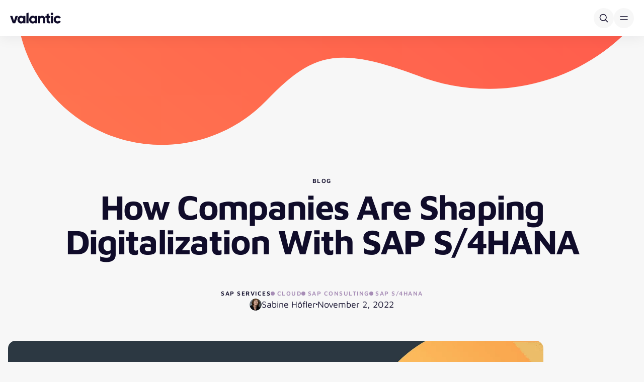

--- FILE ---
content_type: text/html; charset=UTF-8
request_url: https://www.valantic.com/en/blog/how-companies-are-shaping-digitalization-with-sap-s4hana/
body_size: 40313
content:
<!DOCTYPE html>
<html  lang="en">
<head>
  
  <meta charset="utf-8">
  <meta name="viewport" content="width=device-width, initial-scale=1.0, maximum-scale=5.0">

  <script type="text/plain" data-category="analytics" data-service="Google Tag Manager">(function(w,d,s,l,i){w[l]=w[l]||[];w[l].push({'gtm.start':new Date().getTime(),event:'gtm.js'});var f=d.getElementsByTagName(s)[0],j=d.createElement(s),dl=l!='dataLayer'?'&l='+l:'';j.async=true;j.src='https://www.googletagmanager.com/gtm.js?id='+i+dl;f.parentNode.insertBefore(j,f);})(window,document,'script','dataLayer','GTM-KHD6N4N');</script>

  
  <script>
    window.dataLayer = window.dataLayer || [];
    function gtag() { dataLayer.push(arguments); }
    gtag("consent", "default", {
      ad_storage: "denied",
      analytics_storage: "denied",
      ad_user_data: "denied",
      ad_personalization: "denied",
      functionality_storage: "denied",
      personalization_storage: "denied",
      security_storage: "granted",
      wait_for_update: 500
    });
    gtag("set", "ads_data_redaction", true);
    gtag("set", "url_passthrough", false);
  </script>

  <link rel="alternate" href="https://www.valantic.com/en/blog/how-companies-are-shaping-digitalization-with-sap-s4hana/" hreflang="x-default" />
<link rel="alternate" href="https://www.valantic.com/de/blog/wie-unternehmen-die-digitalisierung-mit-sap-s4hana-gestalten/" hreflang="de" />
<link rel="alternate" href="https://www.valantic.com/en/blog/how-companies-are-shaping-digitalization-with-sap-s4hana/" hreflang="en" />

<!-- Search Engine Optimization by Rank Math PRO - https://rankmath.com/ -->
<title>Shaping Digitalization With SAP S/4HANA</title><link rel="preload" data-rocket-preload as="image" href="https://www.valantic.com/wp-content/uploads/fly-images/87664/valantic-customer-focus-days-sap-2022-2128x1330-c.png.webp" fetchpriority="high">
<meta name="description" content="valantic’s major digitalization event Customer Focus Days SAP 2022 offered comprehensive, practical know-how for a successful transformation."/>
<meta name="robots" content="follow, index, max-snippet:-1, max-video-preview:-1, max-image-preview:large"/>
<link rel="canonical" href="https://www.valantic.com/en/blog/how-companies-are-shaping-digitalization-with-sap-s4hana/" />
<meta property="og:locale" content="en_US" />
<meta property="og:type" content="article" />
<meta property="og:title" content="Shaping Digitalization With SAP S/4HANA" />
<meta property="og:description" content="valantic’s major digitalization event Customer Focus Days SAP 2022 offered comprehensive, practical know-how for a successful transformation." />
<meta property="og:url" content="https://www.valantic.com/en/blog/how-companies-are-shaping-digitalization-with-sap-s4hana/" />
<meta property="og:site_name" content="valantic" />
<meta property="article:tag" content="Cloud" />
<meta property="article:tag" content="SAP Consulting" />
<meta property="article:tag" content="SAP S/4HANA" />
<meta property="article:section" content="SAP Services" />
<meta property="og:updated_time" content="2024-02-08T15:53:37+01:00" />
<meta property="og:image" content="https://www.valantic.com/wp-content/uploads/valantic-customer-focus-days-sap-2022.png" />
<meta property="og:image:secure_url" content="https://www.valantic.com/wp-content/uploads/valantic-customer-focus-days-sap-2022.png" />
<meta property="og:image:width" content="1600" />
<meta property="og:image:height" content="1000" />
<meta property="og:image:alt" content="valantic Customer Focus Days SAP 2022, Digitalization" />
<meta property="og:image:type" content="image/png" />
<meta property="article:published_time" content="2022-11-02T07:00:00+01:00" />
<meta property="article:modified_time" content="2024-02-08T15:53:37+01:00" />
<meta name="twitter:card" content="summary_large_image" />
<meta name="twitter:title" content="Shaping Digitalization With SAP S/4HANA" />
<meta name="twitter:description" content="valantic’s major digitalization event Customer Focus Days SAP 2022 offered comprehensive, practical know-how for a successful transformation." />
<meta name="twitter:image" content="https://www.valantic.com/wp-content/uploads/valantic-customer-focus-days-sap-2022.png" />
<meta name="twitter:label1" content="Written by" />
<meta name="twitter:data1" content="Sabine Höfler" />
<meta name="twitter:label2" content="Time to read" />
<meta name="twitter:data2" content="4 minutes" />
<script type="application/ld+json" class="rank-math-schema-pro">{"@context":"https://schema.org","@graph":[{"@type":"Organization","@id":"https://www.valantic.com/#organization","name":"valantic"},{"@type":"WebSite","@id":"https://www.valantic.com/#website","url":"https://www.valantic.com","name":"valantic","publisher":{"@id":"https://www.valantic.com/#organization"},"inLanguage":"en-US"},{"@type":"ImageObject","@id":"https://www.valantic.com/wp-content/uploads/valantic-customer-focus-days-sap-2022.png","url":"https://www.valantic.com/wp-content/uploads/valantic-customer-focus-days-sap-2022.png","width":"1600","height":"1000","caption":"valantic Customer Focus Days SAP 2022, Digitalization","inLanguage":"en-US"},{"@type":"WebPage","@id":"https://www.valantic.com/en/blog/how-companies-are-shaping-digitalization-with-sap-s4hana/#webpage","url":"https://www.valantic.com/en/blog/how-companies-are-shaping-digitalization-with-sap-s4hana/","name":"Shaping Digitalization With SAP S/4HANA","datePublished":"2022-11-02T07:00:00+01:00","dateModified":"2024-02-08T15:53:37+01:00","isPartOf":{"@id":"https://www.valantic.com/#website"},"primaryImageOfPage":{"@id":"https://www.valantic.com/wp-content/uploads/valantic-customer-focus-days-sap-2022.png"},"inLanguage":"en-US"},{"@type":"Person","@id":"https://www.valantic.com/en/blog/how-companies-are-shaping-digitalization-with-sap-s4hana/#author","name":"Sabine H\u00f6fler","image":{"@type":"ImageObject","@id":"https://secure.gravatar.com/avatar/900f29331d52df85cb29eec48cbc04f78f724676a8f0cc2c9e9e01e4acb786b0?s=96&amp;d=mm&amp;r=g","url":"https://secure.gravatar.com/avatar/900f29331d52df85cb29eec48cbc04f78f724676a8f0cc2c9e9e01e4acb786b0?s=96&amp;d=mm&amp;r=g","caption":"Sabine H\u00f6fler","inLanguage":"en-US"},"worksFor":{"@id":"https://www.valantic.com/#organization"}},{"@type":"BlogPosting","headline":"Shaping Digitalization With SAP S/4HANA","keywords":"sap s/4hana,digitalization","datePublished":"2022-11-02T07:00:00+01:00","dateModified":"2024-02-08T15:53:37+01:00","articleSection":"Digitalization Services, SAP Services","author":{"@id":"https://www.valantic.com/en/blog/how-companies-are-shaping-digitalization-with-sap-s4hana/#author","name":"Sabine H\u00f6fler"},"publisher":{"@id":"https://www.valantic.com/#organization"},"description":"valantic\u2019s major digitalization event Customer Focus Days SAP 2022 offered comprehensive, practical know-how for a successful transformation.","name":"Shaping Digitalization With SAP S/4HANA","@id":"https://www.valantic.com/en/blog/how-companies-are-shaping-digitalization-with-sap-s4hana/#richSnippet","isPartOf":{"@id":"https://www.valantic.com/en/blog/how-companies-are-shaping-digitalization-with-sap-s4hana/#webpage"},"image":{"@id":"https://www.valantic.com/wp-content/uploads/valantic-customer-focus-days-sap-2022.png"},"inLanguage":"en-US","mainEntityOfPage":{"@id":"https://www.valantic.com/en/blog/how-companies-are-shaping-digitalization-with-sap-s4hana/#webpage"}}]}</script>
<!-- /Rank Math WordPress SEO plugin -->

<link rel="icon" href="https://www.valantic.com/wp-content/uploads/favicon.png.webp" sizes="32x32" />
<link rel="icon" href="https://www.valantic.com/wp-content/uploads/favicon.png.webp" sizes="192x192" />
<link rel="apple-touch-icon" href="https://www.valantic.com/wp-content/uploads/favicon.png.webp" />
<meta name="msapplication-TileImage" content="https://www.valantic.com/wp-content/uploads/favicon.png" />

  
  <meta name="facebook-domain-verification" content="kp79jg3hks2b99r3f07cx97l45pay9">
  <meta name="google-site-verification" content="Rk5waMKHTepTPU2KAM12Z8aChdKNXJslxoyKRrLcA88">
  <meta name="google-site-verification" content="82xENsQpdKWPti-RbKoGmnDzT98ffARiGDulbg6NZwg">

  <script src="https://www.valantic.com/wp-content/themes/valantic/dist/js/jquery.min.js"></script>

  <link rel="stylesheet" href="https://www.valantic.com/consent/v1/ui/dist/consent.css?ver=1.3.0">
  <link rel="stylesheet" href="https://www.valantic.com/wp-content/themes/valantic/dist/css/main.css?ver=2.2.2">

  <link rel="stylesheet" href="https://www.valantic.com/wp-content/themes/valantic/dist/css/roundslider.min.css?ver=1.6.1">
  <script src="https://www.valantic.com/wp-content/themes/valantic/dist/js/roundslider.min.js?ver=1.6.1"></script>

  <script src="https://cdn.ablyft.com/s/23585690.js"></script>

  <script id="dynamic-components">
    window.dynamicComponents = {};
    window.dynamicComponents.components = ["components\/exit-intent","components\/infographics","components\/infographics-slider","components\/statement","components\/trends","components\/widgets\/audio","components\/widgets\/opinion","components\/widgets\/podcast","valantic\/statement","valantic\/widgets\/audio","valantic\/widgets\/opinion","valantic\/widgets\/podcast"];
  </script>
<meta name="generator" content="WP Rocket 3.20.1.2" data-wpr-features="wpr_oci wpr_cache_webp wpr_preload_links wpr_desktop" /></head>
<body id="top" class="wp-singular post-template-default single single-post postid-92085 single-format-standard wp-theme-valantic route-b">
  <a href="" class="skip-to-content top-2 left-2 sr-only focus:not-sr-only focus:absolute focus:z-[9999] focus:bg-off-white focus:border focus:border-black focus:rounded-5 focus:p-2">Skip to content</a>
  
      
<script>
  const languagesAvailable = {"de":{"translation_available":true,"slug":"de","name":{"default":"Deutsch","de":"Deutsch","en":"German","nl":"Duits","pt":"Alem\u00e3o","es":"Alem\u00e1n"},"message":"Diese Website ist auch in Ihrer Sprache verf\u00fcgbar.","button":"Weiter","url":"https:\/\/www.valantic.com\/de\/blog\/wie-unternehmen-die-digitalisierung-mit-sap-s4hana-gestalten\/"},"en":{"translation_available":true,"slug":"en","name":{"default":"English","de":"Englisch","en":"English","nl":"Engels","pt":"Ingl\u00eas","es":"Ingl\u00e9s"},"message":"This website is also available in your language.","button":"Go","url":"https:\/\/www.valantic.com\/en\/blog\/how-companies-are-shaping-digitalization-with-sap-s4hana\/"}}</script>

<div class="language-banner hidden fixed bottom-[rfs(32px)] inset-x-0 flex justify-center w-fit mx-auto px-4 z-[60] " data-available-in="">
  <div class="flex items-center py-2.5 pl-[rfs(32px)] pr-[15px] gap-y-4 gap-x-[rfs(32px)] bg-white rounded lg:rounded-full shadow flex-wrap relative">
    <p class="max-w-[80%]">This website is also available in your language.</p>

    <div class="flex items-center gap-[rfs(32px)]">
      <div class="flex gap-4 items-center">
        <select class="custom-dropdown" name="language" aria-label="Select country">
                      <option value="https://www.valantic.com/de/blog/wie-unternehmen-die-digitalisierung-mit-sap-s4hana-gestalten/" data-slug="de">German</option>
                      <option value="https://www.valantic.com/en/blog/how-companies-are-shaping-digitalization-with-sap-s4hana/" data-slug="en">English</option>
                  </select>
        <a class="btn-primary switch-to-language" href="">Go</a>
      </div>

      <button type="button" class="max-md:absolute max-md:top-2.5 max-md:right-2.5 bg-svg-close-black border border-black bg-no-repeat rounded-full bg-center size-[36px] bg-[length:24px_24px] close-language-banner" aria-label="Close"><span class="sr-only">Close</span></button>
    </div>
  </div>
</div>
  
  
<div data-nav-container class="top-[var(--wp-admin--admin-bar--height,_0px)] z-20 bg-white group/container shadow transition-transform duration-300 navigation main-navigation sticky js-hide-nav hide-nav will-change-transform" data-nav-target-class="is-active">
  <div class="px-5 xl:container-fluid xl:!max-w-[1530px]">
    <div class="flex gap-x-6 justify-between items-center py-4 xl:py-3 xl:gap-x-6">
      <a href="https://www.valantic.com/en/" aria-label="Back to homepage" class="xl:[&_svg]:w-[112px] xl:[&_svg]:h-[27px]">
        <svg width="101" height="22" viewBox="0 0 101 22" fill="none" xmlns="http://www.w3.org/2000/svg"><path fill-rule="evenodd" clip-rule="evenodd" d="M83.302.1c-1.37 0-2.53 1.158-2.53 2.53 0 1.37 1.16 2.529 2.53 2.529 1.372 0 2.53-1.159 2.53-2.53 0-1.371-1.158-2.53-2.53-2.53ZM32.487 21.284h4.17V.146l-4.17 1.252v19.886Zm31.142-14.96c-1.283 0-2.508.4-3.543 1.155l-.22.16v-.9h-4.17v14.546h4.17V13.3a2.81 2.81 0 0 1 2.806-2.806 2.81 2.81 0 0 1 2.806 2.806v7.984h4.17v-8.94c0-3.32-2.7-6.02-6.02-6.02Zm30.73 11.265c1.302 0 2.411-.611 2.934-1.605l3.637 2.082c-1.296 2.245-3.778 3.634-6.512 3.634-4.4 0-7.717-3.305-7.717-7.688 0-4.382 3.318-7.687 7.717-7.687 2.728 0 5.21 1.377 6.511 3.605l-3.639 2.111c-.553-1.008-1.637-1.606-2.931-1.606-2.021 0-3.488 1.505-3.488 3.577 0 2.073 1.467 3.577 3.488 3.577ZM85.387 6.74v14.545h-4.17V6.74h4.17Zm-8.536-4.715-4.17 1.25V6.74h-2.372v3.992h2.372v5.385c0 2.023.418 3.344 1.318 4.156 1.089.984 2.967 1.31 5.905 1.025v-3.76c-1.338.074-2.21.02-2.686-.426-.247-.233-.367-.559-.367-.995v-5.385h3.053V6.74H76.85V2.025ZM42.14 14.012c0 2.246 1.473 3.754 3.665 3.754 2.193 0 3.666-1.508 3.666-3.754s-1.473-3.755-3.666-3.755c-2.192 0-3.665 1.51-3.665 3.755Zm7.33-5.648-.242-.279c-1.014-1.168-2.465-1.76-4.312-1.76-1.852 0-3.591.785-4.897 2.211-1.322 1.444-2.05 3.389-2.05 5.476s.728 4.032 2.05 5.476c1.306 1.426 3.045 2.212 4.897 2.212 1.847 0 3.298-.593 4.312-1.76l.242-.28v1.625h4.17V6.74h-4.17v1.624Zm-30.54 5.648c0 2.246 1.473 3.754 3.666 3.754 2.192 0 3.666-1.508 3.666-3.754s-1.474-3.755-3.666-3.755c-2.193 0-3.666 1.51-3.666 3.755Zm7.331-5.648-.242-.279c-1.015-1.168-2.465-1.76-4.313-1.76-1.851 0-3.59.785-4.896 2.211-1.322 1.444-2.05 3.389-2.05 5.476s.728 4.032 2.05 5.476c1.306 1.426 3.045 2.212 4.896 2.212 1.848 0 3.298-.593 4.313-1.76l.242-.28v1.625h4.17V6.74h-4.17v1.624ZM7.805 16.442l3.183-9.702h4.622L10.23 21.285H5.381L0 6.74h4.622l3.183 9.702Z" fill="#100C2A"/></svg>      </a>

      <div data-nav-root-desktop class="hidden xl:contents">
        <nav class="flex flex-col bg-white">
          <div>
            


<ul class="flex gap-x-1">
          <li class="" data-nav-id="nav-0" data-nav-item>
      <div class="flex relative items-center h-full">
                              <button class="group/button whitespace-nowrap flex gap-x-2 items-center px-3 2xl:px-4 aria-expanded:text-red pt-2.5 pb-[11px]" type="button" aria-haspopup="true" aria-expanded="false" data-nav-trigger>
              Capabilities
              <span class="bg-svg-nav-black size-4 bg-[length:16px_16px] block mt-[0.5px] group-aria-expanded/button:scale-y-[-1] group-aria-expanded/button:bg-svg-nav-red" aria-hidden="true"></span>
            </button>
                        </div>

              <div class="w-screen absolute inset-x-0 bg-white/90 backdrop-blur-[20px] top-full hidden opacity-0 invisible pointer-events-none [&.is-open]:opacity-100 [&.is-open]:visible [&.is-open]:pointer-events-auto [&.is-open]:block transition-fade group/panel overflow-y-auto max-h-[calc(100vh-140px)] text-lg" data-nav-panel data-active-index="1">
          <div class="xl:container-fluid xl:!max-w-[1530px]" data-nav-columns>
            <div class="grid grid-cols-[minmax(0,0.925fr)_minmax(0,1fr)_minmax(0,0.925fr)] gap-y-4">
                            <div class="relative group/column pt-10 pb-[64px]" data-nav-column>
                <p class="px-4 py-3.5 mb-3 leading-none text-kicker empty:hidden text-vibrant-purple">Capabilities</p>
                <div data-nav-level="1">
                  <ul class="flex flex-col">
                                                                                            <li>
                            <button class="flex w-full items-center px-4 py-2.5 hover:bg-black hover:text-white aria-selected:bg-black aria-selected:text-white rounded-l-lg gap-x-2 justify-between group/button" type="button" data-key="artificial-intelligence" >
                              Artificial Intelligence
                              <span class="bg-svg-nav-red size-5 bg-[length:20px_20px] -rotate-90 block opacity-0 group-hover/button:opacity-100 group-focus-visible/button:opacity-100 group-aria-selected/button:opacity-100" aria-hidden="true"></span>
                            </button>
                          </li>
                                              
                                                                                                                  <li>
                            <button class="flex w-full items-center px-4 py-2.5 hover:bg-black hover:text-white aria-selected:bg-black aria-selected:text-white rounded-l-lg gap-x-2 justify-between group/button" type="button" data-key="customer-experience" >
                              Customer Experience
                              <span class="bg-svg-nav-red size-5 bg-[length:20px_20px] -rotate-90 block opacity-0 group-hover/button:opacity-100 group-focus-visible/button:opacity-100 group-aria-selected/button:opacity-100" aria-hidden="true"></span>
                            </button>
                          </li>
                                              
                                                                                                                  <li>
                            <button class="flex w-full items-center px-4 py-2.5 hover:bg-black hover:text-white aria-selected:bg-black aria-selected:text-white rounded-l-lg gap-x-2 justify-between group/button" type="button" data-key="data-analytics" >
                              Data & Analytics
                              <span class="bg-svg-nav-red size-5 bg-[length:20px_20px] -rotate-90 block opacity-0 group-hover/button:opacity-100 group-focus-visible/button:opacity-100 group-aria-selected/button:opacity-100" aria-hidden="true"></span>
                            </button>
                          </li>
                                              
                                                                                                                  <li>
                            <button class="flex w-full items-center px-4 py-2.5 hover:bg-black hover:text-white aria-selected:bg-black aria-selected:text-white rounded-l-lg gap-x-2 justify-between group/button" type="button" data-key="digital-transformation" >
                              Digital Transformation
                              <span class="bg-svg-nav-red size-5 bg-[length:20px_20px] -rotate-90 block opacity-0 group-hover/button:opacity-100 group-focus-visible/button:opacity-100 group-aria-selected/button:opacity-100" aria-hidden="true"></span>
                            </button>
                          </li>
                                              
                                                                                                                  <li>
                            <button class="flex w-full items-center px-4 py-2.5 hover:bg-black hover:text-white aria-selected:bg-black aria-selected:text-white rounded-l-lg gap-x-2 justify-between group/button" type="button" data-key="e-commerce" >
                              E-Commerce
                              <span class="bg-svg-nav-red size-5 bg-[length:20px_20px] -rotate-90 block opacity-0 group-hover/button:opacity-100 group-focus-visible/button:opacity-100 group-aria-selected/button:opacity-100" aria-hidden="true"></span>
                            </button>
                          </li>
                                              
                                                                                                                  <li>
                            <button class="flex w-full items-center px-4 py-2.5 hover:bg-black hover:text-white aria-selected:bg-black aria-selected:text-white rounded-l-lg gap-x-2 justify-between group/button" type="button" data-key="financial-services-performance" >
                              Financial Services & Performance
                              <span class="bg-svg-nav-red size-5 bg-[length:20px_20px] -rotate-90 block opacity-0 group-hover/button:opacity-100 group-focus-visible/button:opacity-100 group-aria-selected/button:opacity-100" aria-hidden="true"></span>
                            </button>
                          </li>
                                              
                                                                                                                  <li>
                            <button class="flex w-full items-center px-4 py-2.5 hover:bg-black hover:text-white aria-selected:bg-black aria-selected:text-white rounded-l-lg gap-x-2 justify-between group/button" type="button" data-key="ma-private-equity" >
                              M&A & Private Equity
                              <span class="bg-svg-nav-red size-5 bg-[length:20px_20px] -rotate-90 block opacity-0 group-hover/button:opacity-100 group-focus-visible/button:opacity-100 group-aria-selected/button:opacity-100" aria-hidden="true"></span>
                            </button>
                          </li>
                                              
                                                                                                                  <li>
                            <button class="flex w-full items-center px-4 py-2.5 hover:bg-black hover:text-white aria-selected:bg-black aria-selected:text-white rounded-l-lg gap-x-2 justify-between group/button" type="button" data-key="sap-services" >
                              SAP Services
                              <span class="bg-svg-nav-red size-5 bg-[length:20px_20px] -rotate-90 block opacity-0 group-hover/button:opacity-100 group-focus-visible/button:opacity-100 group-aria-selected/button:opacity-100" aria-hidden="true"></span>
                            </button>
                          </li>
                                              
                                                                                                                  <li>
                            <button class="flex w-full items-center px-4 py-2.5 hover:bg-black hover:text-white aria-selected:bg-black aria-selected:text-white rounded-l-lg gap-x-2 justify-between group/button" type="button" data-key="security" >
                              Security
                              <span class="bg-svg-nav-red size-5 bg-[length:20px_20px] -rotate-90 block opacity-0 group-hover/button:opacity-100 group-focus-visible/button:opacity-100 group-aria-selected/button:opacity-100" aria-hidden="true"></span>
                            </button>
                          </li>
                                              
                                                                                                                  <li>
                            <button class="flex w-full items-center px-4 py-2.5 hover:bg-black hover:text-white aria-selected:bg-black aria-selected:text-white rounded-l-lg gap-x-2 justify-between group/button" type="button" data-key="software-engineering-implementation" >
                              Software Engineering & Implementation
                              <span class="bg-svg-nav-red size-5 bg-[length:20px_20px] -rotate-90 block opacity-0 group-hover/button:opacity-100 group-focus-visible/button:opacity-100 group-aria-selected/button:opacity-100" aria-hidden="true"></span>
                            </button>
                          </li>
                                              
                                                                                                                  <li>
                            <button class="flex w-full items-center px-4 py-2.5 hover:bg-black hover:text-white aria-selected:bg-black aria-selected:text-white rounded-l-lg gap-x-2 justify-between group/button" type="button" data-key="supply-chain-procurement" >
                              Supply Chain & Procurement
                              <span class="bg-svg-nav-red size-5 bg-[length:20px_20px] -rotate-90 block opacity-0 group-hover/button:opacity-100 group-focus-visible/button:opacity-100 group-aria-selected/button:opacity-100" aria-hidden="true"></span>
                            </button>
                          </li>
                                              
                                                                                                                  <li>
                            <button class="flex w-full items-center px-4 py-2.5 hover:bg-black hover:text-white aria-selected:bg-black aria-selected:text-white rounded-l-lg gap-x-2 justify-between group/button" type="button" data-key="sustainability" >
                              Sustainability
                              <span class="bg-svg-nav-red size-5 bg-[length:20px_20px] -rotate-90 block opacity-0 group-hover/button:opacity-100 group-focus-visible/button:opacity-100 group-aria-selected/button:opacity-100" aria-hidden="true"></span>
                            </button>
                          </li>
                                              
                                                                
                                                                
                                                            </ul>
                </div>
              </div>

                            <div class="relative group/column pl-10 pt-10 pb-[64px]" data-nav-column>
                <div class="bg-silver absolute left-0 top-10 bottom-[64px] w-[1px] h-[calc(100%-104px)] z-10" aria-hidden="true"></div>

                <p class="px-4 py-3.5 mb-3 leading-none text-kicker empty:hidden text-vibrant-purple" data-level2-title>Capabilities</p>
                <div data-nav-level="2">
                                                            
                      <ul data-group data-parent="artificial-intelligence" class="flex hidden flex-col">
                                                                                                            <li class="pr-10">
                                <a class="flex w-full items-center px-4 py-2.5 hover:bg-black hover:text-white aria-selected:bg-black aria-selected:text-white rounded-lg" href="https://www.valantic.com/en/artificial-intelligence-ai-consulting/agentic-ai-the-next-evolutionary-stage-of-artificial-intelligence/">
                                  Agentic AI
                                </a>
                              </li>
                                                      
                                                                                                                                      <li class="pr-10">
                                <a class="flex w-full items-center px-4 py-2.5 hover:bg-black hover:text-white aria-selected:bg-black aria-selected:text-white rounded-lg" href="https://www.valantic.com/en/generative-ai/ai-assistant/">
                                  AI Assistant
                                </a>
                              </li>
                                                      
                                                                                                                                      <li class="pr-10">
                                <a class="flex w-full items-center px-4 py-2.5 hover:bg-black hover:text-white aria-selected:bg-black aria-selected:text-white rounded-lg" href="https://www.valantic.com/en/ai/ai-driven-customer-experience/">
                                  AI-Driven Customer Experience
                                </a>
                              </li>
                                                      
                                                                                                                                      <li class="pr-10">
                                <a class="flex w-full items-center px-4 py-2.5 hover:bg-black hover:text-white aria-selected:bg-black aria-selected:text-white rounded-lg" href="https://www.valantic.com/en/ai-migration-transform-your-data-landscape-with-genai/">
                                  AI Migration
                                </a>
                              </li>
                                                      
                                                                                                                                      <li class="pr-10">
                                <a class="flex w-full items-center px-4 py-2.5 hover:bg-black hover:text-white aria-selected:bg-black aria-selected:text-white rounded-lg" href="https://www.valantic.com/en/conversational-ai/">
                                  Conversational AI
                                </a>
                              </li>
                                                      
                                                                                                                                      <li class="pr-10">
                                <a class="flex w-full items-center px-4 py-2.5 hover:bg-black hover:text-white aria-selected:bg-black aria-selected:text-white rounded-lg" href="https://www.valantic.com/en/generative-ai/">
                                  (Gen)AI Solutions
                                </a>
                              </li>
                                                      
                                                                            
                                                      <li class="px-4 mt-5">
                              <a href="https://www.valantic.com/en/ai/" target="_self" class="inline-flex btn-arrow">Artificial Intelligence Overview</a>
                            </li>
                                                                        </ul>
                                          
                      <ul data-group data-parent="customer-experience" class="flex hidden flex-col">
                                                                                                            <li class="pr-10">
                                <a class="flex w-full items-center px-4 py-2.5 hover:bg-black hover:text-white aria-selected:bg-black aria-selected:text-white rounded-lg" href="https://www.valantic.com/en/cx/services/accessibility/">
                                  Accessibility
                                </a>
                              </li>
                                                      
                                                                                                                                      <li class="pr-10">
                                <a class="flex w-full items-center px-4 py-2.5 hover:bg-black hover:text-white aria-selected:bg-black aria-selected:text-white rounded-lg" href="https://www.valantic.com/en/cx/services/digital-marketing/visibility-brand-building/">
                                  Brand
                                </a>
                              </li>
                                                      
                                                                                                                                      <li>
                                <button class="flex w-full items-center px-4 py-2.5 hover:bg-black hover:text-white aria-selected:bg-black aria-selected:text-white rounded-l-lg gap-x-2 justify-between group/button" type="button" data-key="content-management" >
                                  Content Management
                                  <span class="bg-svg-nav-red size-5 bg-[length:20px_20px] -rotate-90 block opacity-0 group-hover/button:opacity-100 group-focus-visible/button:opacity-100 group-aria-selected/button:opacity-100" aria-hidden="true"></span>
                                </button>
                              </li>
                                                      
                                                                                                                                      <li>
                                <button class="flex w-full items-center px-4 py-2.5 hover:bg-black hover:text-white aria-selected:bg-black aria-selected:text-white rounded-l-lg gap-x-2 justify-between group/button" type="button" data-key="customer-engagement" >
                                  Customer Engagement
                                  <span class="bg-svg-nav-red size-5 bg-[length:20px_20px] -rotate-90 block opacity-0 group-hover/button:opacity-100 group-focus-visible/button:opacity-100 group-aria-selected/button:opacity-100" aria-hidden="true"></span>
                                </button>
                              </li>
                                                      
                                                                                                                                      <li>
                                <button class="flex w-full items-center px-4 py-2.5 hover:bg-black hover:text-white aria-selected:bg-black aria-selected:text-white rounded-l-lg gap-x-2 justify-between group/button" type="button" data-key="cx-strategy" >
                                  CX Strategy
                                  <span class="bg-svg-nav-red size-5 bg-[length:20px_20px] -rotate-90 block opacity-0 group-hover/button:opacity-100 group-focus-visible/button:opacity-100 group-aria-selected/button:opacity-100" aria-hidden="true"></span>
                                </button>
                              </li>
                                                      
                                                                                                                                      <li class="pr-10">
                                <a class="flex w-full items-center px-4 py-2.5 hover:bg-black hover:text-white aria-selected:bg-black aria-selected:text-white rounded-lg" href="https://www.valantic.com/en/cx/technologies/">
                                  CX Technologies
                                </a>
                              </li>
                                                      
                                                                                                                                      <li>
                                <button class="flex w-full items-center px-4 py-2.5 hover:bg-black hover:text-white aria-selected:bg-black aria-selected:text-white rounded-l-lg gap-x-2 justify-between group/button" type="button" data-key="ux-design" >
                                  UX Design
                                  <span class="bg-svg-nav-red size-5 bg-[length:20px_20px] -rotate-90 block opacity-0 group-hover/button:opacity-100 group-focus-visible/button:opacity-100 group-aria-selected/button:opacity-100" aria-hidden="true"></span>
                                </button>
                              </li>
                                                      
                                                                            
                                                      <li class="px-4 mt-5">
                              <a href="https://www.valantic.com/en/cx/" target="_self" class="inline-flex btn-arrow">CX Overview</a>
                            </li>
                                                                        </ul>
                                          
                      <ul data-group data-parent="data-analytics" class="flex hidden flex-col">
                                                                                                            <li class="pr-10">
                                <a class="flex w-full items-center px-4 py-2.5 hover:bg-black hover:text-white aria-selected:bg-black aria-selected:text-white rounded-lg" href="https://www.valantic.com/en/business-analytics/">
                                  Business Analytics
                                </a>
                              </li>
                                                      
                                                                                                                                      <li class="pr-10">
                                <a class="flex w-full items-center px-4 py-2.5 hover:bg-black hover:text-white aria-selected:bg-black aria-selected:text-white rounded-lg" href="https://www.valantic.com/en/data-management-governance/">
                                  Data Management &#038; Governance
                                </a>
                              </li>
                                                      
                                                                                                                                      <li class="pr-10">
                                <a class="flex w-full items-center px-4 py-2.5 hover:bg-black hover:text-white aria-selected:bg-black aria-selected:text-white rounded-lg" href="https://www.valantic.com/en/business-analytics/data-science-consulting/">
                                  Data Science Consulting
                                </a>
                              </li>
                                                      
                                                                                                                                      <li class="pr-10">
                                <a class="flex w-full items-center px-4 py-2.5 hover:bg-black hover:text-white aria-selected:bg-black aria-selected:text-white rounded-lg" href="https://www.valantic.com/en/internet-of-things-iot/">
                                  Internet of Things (IoT)
                                </a>
                              </li>
                                                      
                                                                                                                                      <li class="pr-10">
                                <a class="flex w-full items-center px-4 py-2.5 hover:bg-black hover:text-white aria-selected:bg-black aria-selected:text-white rounded-lg" href="https://www.valantic.com/en/master-data-management/">
                                  Master Data Management
                                </a>
                              </li>
                                                      
                                                                        </ul>
                                          
                      <ul data-group data-parent="digital-transformation" class="flex hidden flex-col">
                                                                                                            <li class="pr-10">
                                <a class="flex w-full items-center px-4 py-2.5 hover:bg-black hover:text-white aria-selected:bg-black aria-selected:text-white rounded-lg" href="https://www.valantic.com/en/agile-transformation/">
                                  Agile Transformation
                                </a>
                              </li>
                                                      
                                                                                                                                      <li class="pr-10">
                                <a class="flex w-full items-center px-4 py-2.5 hover:bg-black hover:text-white aria-selected:bg-black aria-selected:text-white rounded-lg" href="https://www.valantic.com/en/change-management-in-digital-transformation/">
                                  Change Management
                                </a>
                              </li>
                                                      
                                                                                                                                      <li class="pr-10">
                                <a class="flex w-full items-center px-4 py-2.5 hover:bg-black hover:text-white aria-selected:bg-black aria-selected:text-white rounded-lg" href="https://www.valantic.com/en/cloud/">
                                  Cloud Services
                                </a>
                              </li>
                                                      
                                                                                                                                      <li class="pr-10">
                                <a class="flex w-full items-center px-4 py-2.5 hover:bg-black hover:text-white aria-selected:bg-black aria-selected:text-white rounded-lg" href="https://www.valantic.com/en/business-analytics/enterprise-planning-transformation/">
                                  Enterprise Planning Transformation
                                </a>
                              </li>
                                                      
                                                                                                                                      <li class="pr-10">
                                <a class="flex w-full items-center px-4 py-2.5 hover:bg-black hover:text-white aria-selected:bg-black aria-selected:text-white rounded-lg" href="https://www.valantic.com/en/ma-private-equity-consulting/value-creation/growth-strategy-and-execution/">
                                  Growth Strategy & Execution
                                </a>
                              </li>
                                                      
                                                                                                                                      <li class="pr-10">
                                <a class="flex w-full items-center px-4 py-2.5 hover:bg-black hover:text-white aria-selected:bg-black aria-selected:text-white rounded-lg" href="https://www.valantic.com/en/innovation-management/">
                                  Innovation Management
                                </a>
                              </li>
                                                      
                                                                                                                                      <li>
                                <button class="flex w-full items-center px-4 py-2.5 hover:bg-black hover:text-white aria-selected:bg-black aria-selected:text-white rounded-l-lg gap-x-2 justify-between group/button" type="button" data-key="process-optimization" >
                                  Process Optimization
                                  <span class="bg-svg-nav-red size-5 bg-[length:20px_20px] -rotate-90 block opacity-0 group-hover/button:opacity-100 group-focus-visible/button:opacity-100 group-aria-selected/button:opacity-100" aria-hidden="true"></span>
                                </button>
                              </li>
                                                      
                                                                                                                                      <li class="pr-10">
                                <a class="flex w-full items-center px-4 py-2.5 hover:bg-black hover:text-white aria-selected:bg-black aria-selected:text-white rounded-lg" href="https://www.valantic.com/en/product-lifecycle-management-plm/">
                                  Product Lifecycle Management (PLM)
                                </a>
                              </li>
                                                      
                                                                                                                                      <li class="pr-10">
                                <a class="flex w-full items-center px-4 py-2.5 hover:bg-black hover:text-white aria-selected:bg-black aria-selected:text-white rounded-lg" href="https://www.valantic.com/en/program-and-project-management/">
                                  Program- & Project Management
                                </a>
                              </li>
                                                      
                                                                            
                                                      <li class="px-4 mt-5">
                              <a href="https://www.valantic.com/en/digital-and-transformation-strategy/" target="_self" class="inline-flex btn-arrow">Digital Transformation Overview</a>
                            </li>
                                                                        </ul>
                                          
                      <ul data-group data-parent="e-commerce" class="flex hidden flex-col">
                                                                                                            <li>
                                <button class="flex w-full items-center px-4 py-2.5 hover:bg-black hover:text-white aria-selected:bg-black aria-selected:text-white rounded-l-lg gap-x-2 justify-between group/button" type="button" data-key="digital-marketing-sales" >
                                  Digital Marketing & Sales
                                  <span class="bg-svg-nav-red size-5 bg-[length:20px_20px] -rotate-90 block opacity-0 group-hover/button:opacity-100 group-focus-visible/button:opacity-100 group-aria-selected/button:opacity-100" aria-hidden="true"></span>
                                </button>
                              </li>
                                                      
                                                                                                                                      <li>
                                <button class="flex w-full items-center px-4 py-2.5 hover:bg-black hover:text-white aria-selected:bg-black aria-selected:text-white rounded-l-lg gap-x-2 justify-between group/button" type="button" data-key="pim-mdm-dam" >
                                  PIM/MDM/DAM
                                  <span class="bg-svg-nav-red size-5 bg-[length:20px_20px] -rotate-90 block opacity-0 group-hover/button:opacity-100 group-focus-visible/button:opacity-100 group-aria-selected/button:opacity-100" aria-hidden="true"></span>
                                </button>
                              </li>
                                                      
                                                                                                                                      <li class="pr-10">
                                <a class="flex w-full items-center px-4 py-2.5 hover:bg-black hover:text-white aria-selected:bg-black aria-selected:text-white rounded-lg" href="https://www.valantic.com/en/cx/services/system-integration/">
                                  System Integration
                                </a>
                              </li>
                                                      
                                                                            
                                                      <li class="px-4 mt-5">
                              <a href="https://www.valantic.com/en/digital-commerce/" target="_self" class="inline-flex btn-arrow">E-Commerce Overview</a>
                            </li>
                                                                        </ul>
                                          
                      <ul data-group data-parent="financial-services-performance" class="flex hidden flex-col">
                                                                                                            <li class="pr-10">
                                <a class="flex w-full items-center px-4 py-2.5 hover:bg-black hover:text-white aria-selected:bg-black aria-selected:text-white rounded-lg" href="https://www.valantic.com/en/cpm-solutions-and-business-analytics/">
                                  CPM Solutions &#038; Business Analytics
                                </a>
                              </li>
                                                      
                                                                                                                                      <li class="pr-10">
                                <a class="flex w-full items-center px-4 py-2.5 hover:bg-black hover:text-white aria-selected:bg-black aria-selected:text-white rounded-lg" href="https://www.valantic.com/en/digital-finance/">
                                  Digital Finance
                                </a>
                              </li>
                                                      
                                                                                                                                      <li class="pr-10">
                                <a class="flex w-full items-center px-4 py-2.5 hover:bg-black hover:text-white aria-selected:bg-black aria-selected:text-white rounded-lg" href="https://www.valantic.com/en/digital-payments-consulting/">
                                  Digital Payments
                                </a>
                              </li>
                                                      
                                                                                                                                      <li class="pr-10">
                                <a class="flex w-full items-center px-4 py-2.5 hover:bg-black hover:text-white aria-selected:bg-black aria-selected:text-white rounded-lg" href="https://www.valantic.com/en/financial-data-platform-and-ai/">
                                  Financial Data Platforms &#038; AI
                                </a>
                              </li>
                                                      
                                                                                                                                      <li class="pr-10">
                                <a class="flex w-full items-center px-4 py-2.5 hover:bg-black hover:text-white aria-selected:bg-black aria-selected:text-white rounded-lg" href="https://www.valantic.com/en/financial-reporting-planning-consolidation/">
                                  Financial Reporting, Planning &#038; Consolidation
                                </a>
                              </li>
                                                      
                                                                                                                                      <li class="pr-10">
                                <a class="flex w-full items-center px-4 py-2.5 hover:bg-black hover:text-white aria-selected:bg-black aria-selected:text-white rounded-lg" href="https://www.valantic.com/fsa/">
                                  Financial Services Automation
                                </a>
                              </li>
                                                      
                                                                        </ul>
                                          
                      <ul data-group data-parent="ma-private-equity" class="flex hidden flex-col">
                                                                                                            <li class="pr-10">
                                <a class="flex w-full items-center px-4 py-2.5 hover:bg-black hover:text-white aria-selected:bg-black aria-selected:text-white rounded-lg" href="https://www.valantic.com/en/ma-private-equity-consulting/due-diligence/">
                                  Due Diligence
                                </a>
                              </li>
                                                      
                                                                                                                                      <li class="pr-10">
                                <a class="flex w-full items-center px-4 py-2.5 hover:bg-black hover:text-white aria-selected:bg-black aria-selected:text-white rounded-lg" href="https://www.valantic.com/en/ma-private-equity-consulting/exit-preparation/">
                                  Exit Preparation
                                </a>
                              </li>
                                                      
                                                                                                                                      <li>
                                <button class="flex w-full items-center px-4 py-2.5 hover:bg-black hover:text-white aria-selected:bg-black aria-selected:text-white rounded-l-lg gap-x-2 justify-between group/button" type="button" data-key="it-transformation" >
                                  IT Transformation
                                  <span class="bg-svg-nav-red size-5 bg-[length:20px_20px] -rotate-90 block opacity-0 group-hover/button:opacity-100 group-focus-visible/button:opacity-100 group-aria-selected/button:opacity-100" aria-hidden="true"></span>
                                </button>
                              </li>
                                                      
                                                                                                                                      <li class="pr-10">
                                <a class="flex w-full items-center px-4 py-2.5 hover:bg-black hover:text-white aria-selected:bg-black aria-selected:text-white rounded-lg" href="https://www.valantic.com/en/ma-private-equity-consulting/strategy/">
                                  Strategy
                                </a>
                              </li>
                                                      
                                                                                                                                      <li class="pr-10">
                                <a class="flex w-full items-center px-4 py-2.5 hover:bg-black hover:text-white aria-selected:bg-black aria-selected:text-white rounded-lg" href="https://www.valantic.com/en/ma-private-equity-consulting/value-creation/">
                                  Value Creation
                                </a>
                              </li>
                                                      
                                                                            
                                                      <li class="px-4 mt-5">
                              <a href="https://www.valantic.com/en/ma-private-equity-consulting/" target="_self" class="inline-flex btn-arrow">M&A & Private Equity Overview</a>
                            </li>
                                                                        </ul>
                                          
                      <ul data-group data-parent="sap-services" class="flex hidden flex-col">
                                                                                                            <li>
                                <button class="flex w-full items-center px-4 py-2.5 hover:bg-black hover:text-white aria-selected:bg-black aria-selected:text-white rounded-l-lg gap-x-2 justify-between group/button" type="button" data-key="sap-business-suite" >
                                  SAP Business Suite
                                  <span class="bg-svg-nav-red size-5 bg-[length:20px_20px] -rotate-90 block opacity-0 group-hover/button:opacity-100 group-focus-visible/button:opacity-100 group-aria-selected/button:opacity-100" aria-hidden="true"></span>
                                </button>
                              </li>
                                                      
                                                                                                                                      <li>
                                <button class="flex w-full items-center px-4 py-2.5 hover:bg-black hover:text-white aria-selected:bg-black aria-selected:text-white rounded-l-lg gap-x-2 justify-between group/button" type="button" data-key="digital-supply-chain" >
                                  Digital Supply Chain
                                  <span class="bg-svg-nav-red size-5 bg-[length:20px_20px] -rotate-90 block opacity-0 group-hover/button:opacity-100 group-focus-visible/button:opacity-100 group-aria-selected/button:opacity-100" aria-hidden="true"></span>
                                </button>
                              </li>
                                                      
                                                                                                                                      <li>
                                <button class="flex w-full items-center px-4 py-2.5 hover:bg-black hover:text-white aria-selected:bg-black aria-selected:text-white rounded-l-lg gap-x-2 justify-between group/button" type="button" data-key="human-capital-management" >
                                  Human Capital Management
                                  <span class="bg-svg-nav-red size-5 bg-[length:20px_20px] -rotate-90 block opacity-0 group-hover/button:opacity-100 group-focus-visible/button:opacity-100 group-aria-selected/button:opacity-100" aria-hidden="true"></span>
                                </button>
                              </li>
                                                      
                                                                                                                                      <li>
                                <button class="flex w-full items-center px-4 py-2.5 hover:bg-black hover:text-white aria-selected:bg-black aria-selected:text-white rounded-l-lg gap-x-2 justify-between group/button" type="button" data-key="customer-experience" >
                                  Customer Experience
                                  <span class="bg-svg-nav-red size-5 bg-[length:20px_20px] -rotate-90 block opacity-0 group-hover/button:opacity-100 group-focus-visible/button:opacity-100 group-aria-selected/button:opacity-100" aria-hidden="true"></span>
                                </button>
                              </li>
                                                      
                                                                                                                                      <li>
                                <button class="flex w-full items-center px-4 py-2.5 hover:bg-black hover:text-white aria-selected:bg-black aria-selected:text-white rounded-l-lg gap-x-2 justify-between group/button" type="button" data-key="analytics" >
                                  Analytics
                                  <span class="bg-svg-nav-red size-5 bg-[length:20px_20px] -rotate-90 block opacity-0 group-hover/button:opacity-100 group-focus-visible/button:opacity-100 group-aria-selected/button:opacity-100" aria-hidden="true"></span>
                                </button>
                              </li>
                                                      
                                                                                                                                      <li>
                                <button class="flex w-full items-center px-4 py-2.5 hover:bg-black hover:text-white aria-selected:bg-black aria-selected:text-white rounded-l-lg gap-x-2 justify-between group/button" type="button" data-key="finance" >
                                  Finance
                                  <span class="bg-svg-nav-red size-5 bg-[length:20px_20px] -rotate-90 block opacity-0 group-hover/button:opacity-100 group-focus-visible/button:opacity-100 group-aria-selected/button:opacity-100" aria-hidden="true"></span>
                                </button>
                              </li>
                                                      
                                                                                                                                      <li>
                                <button class="flex w-full items-center px-4 py-2.5 hover:bg-black hover:text-white aria-selected:bg-black aria-selected:text-white rounded-l-lg gap-x-2 justify-between group/button" type="button" data-key="application-management" >
                                  Application Management
                                  <span class="bg-svg-nav-red size-5 bg-[length:20px_20px] -rotate-90 block opacity-0 group-hover/button:opacity-100 group-focus-visible/button:opacity-100 group-aria-selected/button:opacity-100" aria-hidden="true"></span>
                                </button>
                              </li>
                                                      
                                                                                                                                      <li>
                                <button class="flex w-full items-center px-4 py-2.5 hover:bg-black hover:text-white aria-selected:bg-black aria-selected:text-white rounded-l-lg gap-x-2 justify-between group/button" type="button" data-key="sap-products-add-ons" >
                                  SAP Products & Add-ons
                                  <span class="bg-svg-nav-red size-5 bg-[length:20px_20px] -rotate-90 block opacity-0 group-hover/button:opacity-100 group-focus-visible/button:opacity-100 group-aria-selected/button:opacity-100" aria-hidden="true"></span>
                                </button>
                              </li>
                                                      
                                                                            
                                                      <li class="px-4 mt-5">
                              <a href="https://www.valantic.com/en/sap-services/" target="_self" class="inline-flex btn-arrow">SAP Services Overview</a>
                            </li>
                                                                        </ul>
                                          
                      <ul data-group data-parent="security" class="flex hidden flex-col">
                                                                                                            <li>
                                <button class="flex w-full items-center px-4 py-2.5 hover:bg-black hover:text-white aria-selected:bg-black aria-selected:text-white rounded-l-lg gap-x-2 justify-between group/button" type="button" data-key="cyber-security" >
                                  Cyber Security
                                  <span class="bg-svg-nav-red size-5 bg-[length:20px_20px] -rotate-90 block opacity-0 group-hover/button:opacity-100 group-focus-visible/button:opacity-100 group-aria-selected/button:opacity-100" aria-hidden="true"></span>
                                </button>
                              </li>
                                                      
                                                                                                                                      <li class="pr-10">
                                <a class="flex w-full items-center px-4 py-2.5 hover:bg-black hover:text-white aria-selected:bg-black aria-selected:text-white rounded-lg" href="https://www.valantic.com/en/cyber-security-data-protection/data-protection-consulting/">
                                  Data Protection Consulting
                                </a>
                              </li>
                                                      
                                                                            
                                                      <li class="px-4 mt-5">
                              <a href="https://www.valantic.com/en/cyber-security-data-protection/" target="_self" class="inline-flex btn-arrow">Security Overview</a>
                            </li>
                                                                        </ul>
                                          
                      <ul data-group data-parent="software-engineering-implementation" class="flex hidden flex-col">
                                                                                                            <li class="pr-10">
                                <a class="flex w-full items-center px-4 py-2.5 hover:bg-black hover:text-white aria-selected:bg-black aria-selected:text-white rounded-lg" href="https://www.valantic.com/en/enterprise-architecture-and-technology-roadmap/">
                                  Enterprise Architecture and Technology Roadmap​
                                </a>
                              </li>
                                                      
                                                                                                                                      <li class="pr-10">
                                <a class="flex w-full items-center px-4 py-2.5 hover:bg-black hover:text-white aria-selected:bg-black aria-selected:text-white rounded-lg" href="https://www.valantic.com/en/low-code-solutions/">
                                  Low-Code Solutions
                                </a>
                              </li>
                                                      
                                                                                                                                      <li class="pr-10">
                                <a class="flex w-full items-center px-4 py-2.5 hover:bg-black hover:text-white aria-selected:bg-black aria-selected:text-white rounded-lg" href="https://www.valantic.com/en/software-selection/">
                                  Software Selection
                                </a>
                              </li>
                                                      
                                                                        </ul>
                                          
                      <ul data-group data-parent="supply-chain-procurement" class="flex hidden flex-col">
                                                                                                            <li>
                                <button class="flex w-full items-center px-4 py-2.5 hover:bg-black hover:text-white aria-selected:bg-black aria-selected:text-white rounded-l-lg gap-x-2 justify-between group/button" type="button" data-key="logistics-warehouse-management" >
                                  Logistics & Warehouse Management
                                  <span class="bg-svg-nav-red size-5 bg-[length:20px_20px] -rotate-90 block opacity-0 group-hover/button:opacity-100 group-focus-visible/button:opacity-100 group-aria-selected/button:opacity-100" aria-hidden="true"></span>
                                </button>
                              </li>
                                                      
                                                                                                                                      <li>
                                <button class="flex w-full items-center px-4 py-2.5 hover:bg-black hover:text-white aria-selected:bg-black aria-selected:text-white rounded-l-lg gap-x-2 justify-between group/button" type="button" data-key="procurement" >
                                  Procurement
                                  <span class="bg-svg-nav-red size-5 bg-[length:20px_20px] -rotate-90 block opacity-0 group-hover/button:opacity-100 group-focus-visible/button:opacity-100 group-aria-selected/button:opacity-100" aria-hidden="true"></span>
                                </button>
                              </li>
                                                      
                                                                                                                                      <li>
                                <button class="flex w-full items-center px-4 py-2.5 hover:bg-black hover:text-white aria-selected:bg-black aria-selected:text-white rounded-l-lg gap-x-2 justify-between group/button" type="button" data-key="supply-chain-management" >
                                  Supply Chain Management
                                  <span class="bg-svg-nav-red size-5 bg-[length:20px_20px] -rotate-90 block opacity-0 group-hover/button:opacity-100 group-focus-visible/button:opacity-100 group-aria-selected/button:opacity-100" aria-hidden="true"></span>
                                </button>
                              </li>
                                                      
                                                                                                                                      <li>
                                <button class="flex w-full items-center px-4 py-2.5 hover:bg-black hover:text-white aria-selected:bg-black aria-selected:text-white rounded-l-lg gap-x-2 justify-between group/button" type="button" data-key="supply-chain-planning-software" >
                                  Supply Chain Planning Software
                                  <span class="bg-svg-nav-red size-5 bg-[length:20px_20px] -rotate-90 block opacity-0 group-hover/button:opacity-100 group-focus-visible/button:opacity-100 group-aria-selected/button:opacity-100" aria-hidden="true"></span>
                                </button>
                              </li>
                                                      
                                                                        </ul>
                                          
                      <ul data-group data-parent="sustainability" class="flex hidden flex-col">
                                                                                                            <li class="pr-10">
                                <a class="flex w-full items-center px-4 py-2.5 hover:bg-black hover:text-white aria-selected:bg-black aria-selected:text-white rounded-lg" href="https://www.valantic.com/en/esg-consulting/circular-economy/">
                                  Circular Economy
                                </a>
                              </li>
                                                      
                                                                                                                                      <li class="pr-10">
                                <a class="flex w-full items-center px-4 py-2.5 hover:bg-black hover:text-white aria-selected:bg-black aria-selected:text-white rounded-lg" href="https://www.valantic.com/en/esg-consulting/decarbonization-and-environmental-protection/">
                                  Decarbonization & Environmental Protection
                                </a>
                              </li>
                                                      
                                                                                                                                      <li class="pr-10">
                                <a class="flex w-full items-center px-4 py-2.5 hover:bg-black hover:text-white aria-selected:bg-black aria-selected:text-white rounded-lg" href="https://www.valantic.com/en/esg-consulting/esg-reporting-and-legislation/">
                                  ESG Reporting &#038; Legislation
                                </a>
                              </li>
                                                      
                                                                                                                                      <li class="pr-10">
                                <a class="flex w-full items-center px-4 py-2.5 hover:bg-black hover:text-white aria-selected:bg-black aria-selected:text-white rounded-lg" href="https://www.valantic.com/en/esg-consulting/sustainability-strategy-and-transformation/">
                                  Sustainability Strategy & Transformation
                                </a>
                              </li>
                                                      
                                                                                                                                      <li class="pr-10">
                                <a class="flex w-full items-center px-4 py-2.5 hover:bg-black hover:text-white aria-selected:bg-black aria-selected:text-white rounded-lg" href="https://www.valantic.com/en/esg-consulting/sustainable-supply-chain/">
                                  Sustainable Supply Chain
                                </a>
                              </li>
                                                      
                                                                                                                                      <li class="pr-10">
                                <a class="flex w-full items-center px-4 py-2.5 hover:bg-black hover:text-white aria-selected:bg-black aria-selected:text-white rounded-lg" href="https://www.valantic.com/en/esg-consulting/twin-transformation/">
                                  Twin Transformation
                                </a>
                              </li>
                                                      
                                                                            
                                                      <li class="px-4 mt-5">
                              <a href="https://www.valantic.com/en/esg-consulting/" target="_self" class="inline-flex btn-arrow">Sustainability Overview</a>
                            </li>
                                                                        </ul>
                                                                  <div class="hidden group-data-[active-index='1']/panel:flex flex-col gap-y-10 pr-10">
                                <article class="relative bg-white rounded-xl shadow group">
      <div class="overflow-hidden relative rounded-t-xl max-h-[222px]">
        <p class="absolute top-0 right-0 px-3 py-2 text-white rounded-tr-xl rounded-bl-xl text-kicker bg-vibrant-purple">Impulse</p>
        <img class="size-full" src="https://www.valantic.com/wp-content/uploads/Valantic_Mannheim9629-scaled-800x444-c-1.jpg" width="400" height="222" alt="Photo of three colleagues having a meeting at a standing desk." loading="lazy">
      </div>
      <div class="flex flex-col px-5 pt-4 pb-5">
        <p class="font-semibold transition-colors group-hover:text-red">We don't talk about AI – we make it work.</p>
                  <p class="mt-0.5 text-base truncate">Our teams turn ideas into measurable results.</p>
                <span class="mt-4 btn-arrow">Start your AI journey</span>
      </div>
      <a href="https://www.valantic.com/en/ai/" target="" class="absolute inset-0 rounded-xl">
        <span class="top-5 left-5 sr-only">Start your AI journey: We don't talk about AI – we make it work.</span>
      </a>
    </article>
  
                        </div>
                      
                      <ul data-group data-parent="top-topics" class="flex hidden flex-col">
                                                                                                            <li class="pr-10">
                                <a class="flex w-full items-center px-4 py-2.5 hover:bg-black hover:text-white aria-selected:bg-black aria-selected:text-white rounded-lg" href="#">
                                  AI Highlight
                                </a>
                              </li>
                                                      
                                                                        </ul>
                                          
                      <ul data-group data-parent="statement" class="flex hidden flex-col">
                                              </ul>
                                                      </div>
              </div>

                            <div class="relative group/column pl-10 pt-10 pb-[64px]" data-nav-column>
                <div class="bg-silver absolute left-0 w-[1px] top-10 bottom-[64px] h-[calc(100%-104px)] z-10" aria-hidden="true"></div>

                <p class="px-4 py-3.5 mb-3 leading-none text-kicker empty:hidden text-vibrant-purple" data-level3-title>Capabilities</p>
                <div data-nav-level="3">
                                                                                  
                                            
                                                                        <ul data-group data-parent="agentic-ai" class="flex hidden flex-col">
                                                      </ul>
                                                  <ul data-group data-parent="ai-assistant" class="flex hidden flex-col">
                                                      </ul>
                                                  <ul data-group data-parent="ai-driven-customer-experience" class="flex hidden flex-col">
                                                      </ul>
                                                  <ul data-group data-parent="ai-migration" class="flex hidden flex-col">
                                                      </ul>
                                                  <ul data-group data-parent="conversational-ai" class="flex hidden flex-col">
                                                      </ul>
                                                  <ul data-group data-parent="genai-solutions" class="flex hidden flex-col">
                                                      </ul>
                                                  <ul data-group data-parent="artificial-intelligence-overview" class="flex hidden flex-col">
                                                      </ul>
                                                                                                              
                                            
                                                                        <ul data-group data-parent="accessibility" class="flex hidden flex-col">
                                                      </ul>
                                                  <ul data-group data-parent="brand" class="flex hidden flex-col">
                                                      </ul>
                                                  <ul data-group data-parent="content-management" class="flex hidden flex-col">
                                                                                          <li>
                                  <a class="flex w-full items-center px-4 py-2.5 hover:bg-black hover:text-white aria-selected:bg-black aria-selected:text-white rounded-lg" href="https://www.valantic.com/en/cx/services/content-management/content-commerce/">
                                    Content Commerce
                                  </a>
                                </li>
                              
                                                                                                                        <li>
                                  <a class="flex w-full items-center px-4 py-2.5 hover:bg-black hover:text-white aria-selected:bg-black aria-selected:text-white rounded-lg" href="https://www.valantic.com/en/cx/services/content-management/multichannel-publishing/">
                                    Multichannel Publishing
                                  </a>
                                </li>
                              
                                                                                        
                                                              <li class="px-4 mt-5">
                                  <a href="https://www.valantic.com/en/cx/services/content-management/" target="_self" class="inline-flex btn-arrow">Content Management Overview</a>
                                </li>
                                                                                    </ul>
                                                  <ul data-group data-parent="customer-engagement" class="flex hidden flex-col">
                                                                                          <li>
                                  <a class="flex w-full items-center px-4 py-2.5 hover:bg-black hover:text-white aria-selected:bg-black aria-selected:text-white rounded-lg" href="https://www.valantic.com/en/cx/services/customer-engagement/customer-relationship-management/">
                                    Customer Relationship Management
                                  </a>
                                </li>
                              
                                                                                                                        <li>
                                  <a class="flex w-full items-center px-4 py-2.5 hover:bg-black hover:text-white aria-selected:bg-black aria-selected:text-white rounded-lg" href="https://www.valantic.com/en/cx/services/customer-engagement/consent-management/">
                                    Consent Management
                                  </a>
                                </li>
                              
                                                                                                                        <li>
                                  <a class="flex w-full items-center px-4 py-2.5 hover:bg-black hover:text-white aria-selected:bg-black aria-selected:text-white rounded-lg" href="https://www.valantic.com/en/cx/services/customer-engagement/customer-data-platform/">
                                    Customer Data Platform
                                  </a>
                                </li>
                              
                                                                                                                        <li>
                                  <a class="flex w-full items-center px-4 py-2.5 hover:bg-black hover:text-white aria-selected:bg-black aria-selected:text-white rounded-lg" href="https://www.valantic.com/en/cx/services/customer-engagement/customer-feedback/">
                                    Customer Feedback
                                  </a>
                                </li>
                              
                                                                                                                        <li>
                                  <a class="flex w-full items-center px-4 py-2.5 hover:bg-black hover:text-white aria-selected:bg-black aria-selected:text-white rounded-lg" href="https://www.valantic.com/en/cx/services/customer-engagement/customer-loyalty/">
                                    Customer Loyalty
                                  </a>
                                </li>
                              
                                                                                                                        <li>
                                  <a class="flex w-full items-center px-4 py-2.5 hover:bg-black hover:text-white aria-selected:bg-black aria-selected:text-white rounded-lg" href="https://www.valantic.com/en/cx/services/customer-engagement/data-driven-marketing/">
                                    Data-driven marketing
                                  </a>
                                </li>
                              
                                                                                                                        <li>
                                  <a class="flex w-full items-center px-4 py-2.5 hover:bg-black hover:text-white aria-selected:bg-black aria-selected:text-white rounded-lg" href="https://www.valantic.com/en/cx/services/customer-engagement/personalization/">
                                    Personalization
                                  </a>
                                </li>
                              
                                                                                        
                                                              <li class="px-4 mt-5">
                                  <a href="https://www.valantic.com/en/cx/services/customer-engagement/" target="_self" class="inline-flex btn-arrow">Customer Engagement Overview</a>
                                </li>
                                                                                    </ul>
                                                  <ul data-group data-parent="cx-strategy" class="flex hidden flex-col">
                                                                                          <li>
                                  <a class="flex w-full items-center px-4 py-2.5 hover:bg-black hover:text-white aria-selected:bg-black aria-selected:text-white rounded-lg" href="https://www.valantic.com/en/360-degree-consulting/">
                                    360-Degree Customer Experience Consulting
                                  </a>
                                </li>
                              
                                                                                                                        <li>
                                  <a class="flex w-full items-center px-4 py-2.5 hover:bg-black hover:text-white aria-selected:bg-black aria-selected:text-white rounded-lg" href="https://www.valantic.com/en/sap-services/omnichannel-integration/">
                                    Omnichannel Strategy
                                  </a>
                                </li>
                              
                                                                                                                        <li>
                                  <a class="flex w-full items-center px-4 py-2.5 hover:bg-black hover:text-white aria-selected:bg-black aria-selected:text-white rounded-lg" href="https://www.valantic.com/en/cx/services/strategies/cx-strategy-ux-and-ui-creativity/">
                                    UX and UI Strategy
                                  </a>
                                </li>
                              
                                                                                        
                                                              <li class="px-4 mt-5">
                                  <a href="https://www.valantic.com/en/cx/strategy/" target="_self" class="inline-flex btn-arrow">CX Strategy Overview</a>
                                </li>
                                                                                    </ul>
                                                  <ul data-group data-parent="cx-technologies" class="flex hidden flex-col">
                                                      </ul>
                                                  <ul data-group data-parent="ux-design" class="flex hidden flex-col">
                                                                                          <li>
                                  <a class="flex w-full items-center px-4 py-2.5 hover:bg-black hover:text-white aria-selected:bg-black aria-selected:text-white rounded-lg" href="https://www.valantic.com/en/cx/services/ux-design/design-process/">
                                    Design Process
                                  </a>
                                </li>
                              
                                                                                        
                                                              <li class="px-4 mt-5">
                                  <a href="https://www.valantic.com/en/cx/services/ux-design/" target="_self" class="inline-flex btn-arrow">UX Design Overview</a>
                                </li>
                                                                                    </ul>
                                                  <ul data-group data-parent="cx-overview" class="flex hidden flex-col">
                                                      </ul>
                                                                                                              
                                            
                                                                        <ul data-group data-parent="business-analytics" class="flex hidden flex-col">
                                                      </ul>
                                                  <ul data-group data-parent="data-management-governance" class="flex hidden flex-col">
                                                      </ul>
                                                  <ul data-group data-parent="data-science-consulting" class="flex hidden flex-col">
                                                      </ul>
                                                  <ul data-group data-parent="internet-of-things-iot" class="flex hidden flex-col">
                                                      </ul>
                                                  <ul data-group data-parent="master-data-management" class="flex hidden flex-col">
                                                      </ul>
                                                                                                              
                                            
                                                                        <ul data-group data-parent="agile-transformation" class="flex hidden flex-col">
                                                      </ul>
                                                  <ul data-group data-parent="change-management" class="flex hidden flex-col">
                                                      </ul>
                                                  <ul data-group data-parent="cloud-services" class="flex hidden flex-col">
                                                      </ul>
                                                  <ul data-group data-parent="enterprise-planning-transformation" class="flex hidden flex-col">
                                                      </ul>
                                                  <ul data-group data-parent="growth-strategy-execution" class="flex hidden flex-col">
                                                      </ul>
                                                  <ul data-group data-parent="innovation-management" class="flex hidden flex-col">
                                                      </ul>
                                                  <ul data-group data-parent="process-optimization" class="flex hidden flex-col">
                                                                                          <li>
                                  <a class="flex w-full items-center px-4 py-2.5 hover:bg-black hover:text-white aria-selected:bg-black aria-selected:text-white rounded-lg" href="https://www.valantic.com/en/process-automation/">
                                    Process Automation
                                  </a>
                                </li>
                              
                                                                                                                        <li>
                                  <a class="flex w-full items-center px-4 py-2.5 hover:bg-black hover:text-white aria-selected:bg-black aria-selected:text-white rounded-lg" href="https://www.valantic.com/en/process-intelligence/">
                                    Process Intelligence
                                  </a>
                                </li>
                              
                                                                                        
                                                              <li class="px-4 mt-5">
                                  <a href="https://www.valantic.com/en/process-excellence/" target="_self" class="inline-flex btn-arrow">Process Optimization Overview</a>
                                </li>
                                                                                    </ul>
                                                  <ul data-group data-parent="product-lifecycle-management-plm" class="flex hidden flex-col">
                                                      </ul>
                                                  <ul data-group data-parent="program-project-management" class="flex hidden flex-col">
                                                      </ul>
                                                  <ul data-group data-parent="digital-transformation-overview" class="flex hidden flex-col">
                                                      </ul>
                                                                                                              
                                            
                                                                        <ul data-group data-parent="digital-marketing-sales" class="flex hidden flex-col">
                                                                                          <li>
                                  <a class="flex w-full items-center px-4 py-2.5 hover:bg-black hover:text-white aria-selected:bg-black aria-selected:text-white rounded-lg" href="https://www.valantic.com/en/cx/services/digital-marketing/">
                                    Digital Marketing
                                  </a>
                                </li>
                              
                                                                                                                        <li>
                                  <a class="flex w-full items-center px-4 py-2.5 hover:bg-black hover:text-white aria-selected:bg-black aria-selected:text-white rounded-lg" href="https://www.valantic.com/en/future-of-sales/">
                                    Future of Sales
                                  </a>
                                </li>
                              
                                                                                                                        <li>
                                  <a class="flex w-full items-center px-4 py-2.5 hover:bg-black hover:text-white aria-selected:bg-black aria-selected:text-white rounded-lg" href="https://www.valantic.com/en/cx/services/digital-marketing/performance-marketing/">
                                    Performance Marketing
                                  </a>
                                </li>
                              
                                                                                        
                                                              <li class="px-4 mt-5">
                                  <a href="https://www.valantic.com/en/digital-marketing-sales/" target="_self" class="inline-flex btn-arrow">Digital Marketing & Sales Overview</a>
                                </li>
                                                                                    </ul>
                                                  <ul data-group data-parent="pim-mdm-dam" class="flex hidden flex-col">
                                                                                          <li>
                                  <a class="flex w-full items-center px-4 py-2.5 hover:bg-black hover:text-white aria-selected:bg-black aria-selected:text-white rounded-lg" href="https://www.valantic.com/en/cx/services/pim-mdm-dam/dam/">
                                    DAM
                                  </a>
                                </li>
                              
                                                                                                                        <li>
                                  <a class="flex w-full items-center px-4 py-2.5 hover:bg-black hover:text-white aria-selected:bg-black aria-selected:text-white rounded-lg" href="https://www.valantic.com/en/cx/services/pim-mdm-dam/database-publishing-dbp/">
                                    Database Publishing
                                  </a>
                                </li>
                              
                                                                                                                        <li>
                                  <a class="flex w-full items-center px-4 py-2.5 hover:bg-black hover:text-white aria-selected:bg-black aria-selected:text-white rounded-lg" href="https://www.valantic.com/en/cx/services/pim-mdm-dam/pim-implementation/">
                                    Implementation
                                  </a>
                                </li>
                              
                                                                                                                        <li>
                                  <a class="flex w-full items-center px-4 py-2.5 hover:bg-black hover:text-white aria-selected:bg-black aria-selected:text-white rounded-lg" href="https://www.valantic.com/en/cx/services/pim-mdm-dam/mdm/">
                                    MDM
                                  </a>
                                </li>
                              
                                                                                                                        <li>
                                  <a class="flex w-full items-center px-4 py-2.5 hover:bg-black hover:text-white aria-selected:bg-black aria-selected:text-white rounded-lg" href="https://www.valantic.com/en/cx/services/pim-mdm-dam/pim/">
                                    PIM
                                  </a>
                                </li>
                              
                                                                                                                        <li>
                                  <a class="flex w-full items-center px-4 py-2.5 hover:bg-black hover:text-white aria-selected:bg-black aria-selected:text-white rounded-lg" href="https://www.valantic.com/en/cx/services/pim-mdm-dam/product-data-syndication/">
                                    Product Data Syndication
                                  </a>
                                </li>
                              
                                                                                                                        <li>
                                  <a class="flex w-full items-center px-4 py-2.5 hover:bg-black hover:text-white aria-selected:bg-black aria-selected:text-white rounded-lg" href="https://www.valantic.com/en/cx/services/product-experience-management-pxm/">
                                    PXM
                                  </a>
                                </li>
                              
                                                                                                                        <li>
                                  <a class="flex w-full items-center px-4 py-2.5 hover:bg-black hover:text-white aria-selected:bg-black aria-selected:text-white rounded-lg" href="https://www.valantic.com/en/cx/services/pim-mdm-dam/system-evaluation/">
                                    System Evaluation
                                  </a>
                                </li>
                              
                                                                                        
                                                              <li class="px-4 mt-5">
                                  <a href="https://www.valantic.com/en/cx/services/pim-mdm-dam/" target="_self" class="inline-flex btn-arrow">PIM/MDM/DAM Overview</a>
                                </li>
                                                                                    </ul>
                                                  <ul data-group data-parent="system-integration" class="flex hidden flex-col">
                                                      </ul>
                                                  <ul data-group data-parent="e-commerce-overview" class="flex hidden flex-col">
                                                      </ul>
                                                                                                              
                                            
                                                                        <ul data-group data-parent="cpm-solutions-business-analytics" class="flex hidden flex-col">
                                                      </ul>
                                                  <ul data-group data-parent="digital-finance" class="flex hidden flex-col">
                                                      </ul>
                                                  <ul data-group data-parent="digital-payments" class="flex hidden flex-col">
                                                      </ul>
                                                  <ul data-group data-parent="financial-data-platforms-ai" class="flex hidden flex-col">
                                                      </ul>
                                                  <ul data-group data-parent="financial-reporting-planning-consolidation" class="flex hidden flex-col">
                                                      </ul>
                                                  <ul data-group data-parent="financial-services-automation" class="flex hidden flex-col">
                                                      </ul>
                                                                                                              
                                            
                                                                        <ul data-group data-parent="due-diligence" class="flex hidden flex-col">
                                                      </ul>
                                                  <ul data-group data-parent="exit-preparation" class="flex hidden flex-col">
                                                      </ul>
                                                  <ul data-group data-parent="it-transformation" class="flex hidden flex-col">
                                                                                          <li>
                                  <a class="flex w-full items-center px-4 py-2.5 hover:bg-black hover:text-white aria-selected:bg-black aria-selected:text-white rounded-lg" href="https://www.valantic.com/en/ma-private-equity-consulting/it-transformation/">
                                    IT Transformation
                                  </a>
                                </li>
                              
                                                                                                                        <li>
                                  <a class="flex w-full items-center px-4 py-2.5 hover:bg-black hover:text-white aria-selected:bg-black aria-selected:text-white rounded-lg" href="https://www.valantic.com/en/it-carve-out/">
                                    IT Carve-Out
                                  </a>
                                </li>
                              
                                                                                    </ul>
                                                  <ul data-group data-parent="strategy" class="flex hidden flex-col">
                                                      </ul>
                                                  <ul data-group data-parent="value-creation" class="flex hidden flex-col">
                                                      </ul>
                                                  <ul data-group data-parent="ma-private-equity-overview" class="flex hidden flex-col">
                                                      </ul>
                                                                                                              
                                            
                                                                        <ul data-group data-parent="sap-business-suite" class="flex hidden flex-col">
                                                                                          <li>
                                  <a class="flex w-full items-center px-4 py-2.5 hover:bg-black hover:text-white aria-selected:bg-black aria-selected:text-white rounded-lg" href="https://www.valantic.com/en/sap-services/grow-with-sap/">
                                    GROW with SAP
                                  </a>
                                </li>
                              
                                                                                                                        <li>
                                  <a class="flex w-full items-center px-4 py-2.5 hover:bg-black hover:text-white aria-selected:bg-black aria-selected:text-white rounded-lg" href="https://www.valantic.com/en/sap-services/rise-with-sap/">
                                    RISE with SAP
                                  </a>
                                </li>
                              
                                                                                                                        <li>
                                  <a class="flex w-full items-center px-4 py-2.5 hover:bg-black hover:text-white aria-selected:bg-black aria-selected:text-white rounded-lg" href="https://www.valantic.com/en/sap-services/sap-business-ai/">
                                    SAP Business AI
                                  </a>
                                </li>
                              
                                                                                                                        <li>
                                  <a class="flex w-full items-center px-4 py-2.5 hover:bg-black hover:text-white aria-selected:bg-black aria-selected:text-white rounded-lg" href="https://www.valantic.com/en/sap-services/sap-business-data-cloud/">
                                    SAP Business Data Cloud
                                  </a>
                                </li>
                              
                                                                                                                        <li>
                                  <a class="flex w-full items-center px-4 py-2.5 hover:bg-black hover:text-white aria-selected:bg-black aria-selected:text-white rounded-lg" href="https://www.valantic.com/en/sap-services/sap-business-technology-platform-btp/">
                                    SAP Business Technology Platform
                                  </a>
                                </li>
                              
                                                                                                                        <li>
                                  <a class="flex w-full items-center px-4 py-2.5 hover:bg-black hover:text-white aria-selected:bg-black aria-selected:text-white rounded-lg" href="https://www.valantic.com/en/sap-services/sap-s-4hana/">
                                    SAP S/4HANA
                                  </a>
                                </li>
                              
                                                                                                                        <li>
                                  <a class="flex w-full items-center px-4 py-2.5 hover:bg-black hover:text-white aria-selected:bg-black aria-selected:text-white rounded-lg" href="https://www.valantic.com/en/sap-services/get-started-quickly-with-sap-s4hana-cloud/">
                                    SAP S/4HANA Cloud
                                  </a>
                                </li>
                              
                                                                                                                        <li>
                                  <a class="flex w-full items-center px-4 py-2.5 hover:bg-black hover:text-white aria-selected:bg-black aria-selected:text-white rounded-lg" href="https://www.valantic.com/en/sap-services/sap-signavio/">
                                    SAP Signavio
                                  </a>
                                </li>
                              
                                                                                    </ul>
                                                  <ul data-group data-parent="digital-supply-chain" class="flex hidden flex-col">
                                                                                          <li>
                                  <a class="flex w-full items-center px-4 py-2.5 hover:bg-black hover:text-white aria-selected:bg-black aria-selected:text-white rounded-lg" href="https://www.valantic.com/en/sap-services/asset-lifecycle-management-with-sap/">
                                    Asset Lifecycle Management
                                  </a>
                                </li>
                              
                                                                                                                        <li>
                                  <a class="flex w-full items-center px-4 py-2.5 hover:bg-black hover:text-white aria-selected:bg-black aria-selected:text-white rounded-lg" href="https://www.valantic.com/en/sap-services/extended-planning-and-analytics/">
                                    Extended Planning & Analytics
                                  </a>
                                </li>
                              
                                                                                                                        <li>
                                  <a class="flex w-full items-center px-4 py-2.5 hover:bg-black hover:text-white aria-selected:bg-black aria-selected:text-white rounded-lg" href="https://www.valantic.com/en/sap-services/sap-extended-warehouse-management-ewm/">
                                    SAP Extended Warehouse Management
                                  </a>
                                </li>
                              
                                                                                                                        <li>
                                  <a class="flex w-full items-center px-4 py-2.5 hover:bg-black hover:text-white aria-selected:bg-black aria-selected:text-white rounded-lg" href="https://www.valantic.com/en/sap-services/sap-global-trade-services-gts/">
                                    SAP Global Trade Services
                                  </a>
                                </li>
                              
                                                                                                                        <li>
                                  <a class="flex w-full items-center px-4 py-2.5 hover:bg-black hover:text-white aria-selected:bg-black aria-selected:text-white rounded-lg" href="https://www.valantic.com/en/sap-services/sap-integrated-business-planning/">
                                    SAP Integrated Business Planning
                                  </a>
                                </li>
                              
                                                                                                                        <li>
                                  <a class="flex w-full items-center px-4 py-2.5 hover:bg-black hover:text-white aria-selected:bg-black aria-selected:text-white rounded-lg" href="https://www.valantic.com/en/sap-services/sap-logistics-business-network-lbn/">
                                    SAP Logistics Business Network
                                  </a>
                                </li>
                              
                                                                                                                        <li>
                                  <a class="flex w-full items-center px-4 py-2.5 hover:bg-black hover:text-white aria-selected:bg-black aria-selected:text-white rounded-lg" href="https://www.valantic.com/en/sap-services/warehouse-automation-with-sap-mfs/">
                                    SAP Material Flow System
                                  </a>
                                </li>
                              
                                                                                                                        <li>
                                  <a class="flex w-full items-center px-4 py-2.5 hover:bg-black hover:text-white aria-selected:bg-black aria-selected:text-white rounded-lg" href="https://www.valantic.com/en/sap-services/optimized-sap-production-planning-with-pp-ds/">
                                    SAP Production Planning & Detailed Scheduling
                                  </a>
                                </li>
                              
                                                                                                                        <li>
                                  <a class="flex w-full items-center px-4 py-2.5 hover:bg-black hover:text-white aria-selected:bg-black aria-selected:text-white rounded-lg" href="https://www.valantic.com/en/sap-services/sap-sustainability/">
                                    SAP Sustainability
                                  </a>
                                </li>
                              
                                                                                                                        <li>
                                  <a class="flex w-full items-center px-4 py-2.5 hover:bg-black hover:text-white aria-selected:bg-black aria-selected:text-white rounded-lg" href="https://www.valantic.com/en/sap-services/sap-transportation-management-tm/">
                                    SAP Transportation Management
                                  </a>
                                </li>
                              
                                                                                                                        <li>
                                  <a class="flex w-full items-center px-4 py-2.5 hover:bg-black hover:text-white aria-selected:bg-black aria-selected:text-white rounded-lg" href="https://www.valantic.com/en/sap-services/warehouse-optimization-with-sap-warehouse-insights-wi/">
                                    SAP Warehouse Insights
                                  </a>
                                </li>
                              
                                                                                    </ul>
                                                  <ul data-group data-parent="human-capital-management" class="flex hidden flex-col">
                                                                                          <li>
                                  <a class="flex w-full items-center px-4 py-2.5 hover:bg-black hover:text-white aria-selected:bg-black aria-selected:text-white rounded-lg" href="https://www.valantic.com/en/sap-services/sap-hr-management/">
                                    SAP for HR management
                                  </a>
                                </li>
                              
                                                                                                                        <li>
                                  <a class="flex w-full items-center px-4 py-2.5 hover:bg-black hover:text-white aria-selected:bg-black aria-selected:text-white rounded-lg" href="https://www.valantic.com/en/sap-services/sap-successfactors/">
                                    SAP SuccessFactors
                                  </a>
                                </li>
                              
                                                                                    </ul>
                                                  <ul data-group data-parent="customer-experience" class="flex hidden flex-col">
                                                                                          <li>
                                  <a class="flex w-full items-center px-4 py-2.5 hover:bg-black hover:text-white aria-selected:bg-black aria-selected:text-white rounded-lg" href="https://www.valantic.com/en/cx/technologies/sap-customer-experience/consulting-implementation/">
                                    Consulting &#038; Implementation
                                  </a>
                                </li>
                              
                                                                                                                        <li>
                                  <a class="flex w-full items-center px-4 py-2.5 hover:bg-black hover:text-white aria-selected:bg-black aria-selected:text-white rounded-lg" href="https://www.valantic.com/en/cx/technologies/emarsys/">
                                    Emarsys
                                  </a>
                                </li>
                              
                                                                                                                        <li>
                                  <a class="flex w-full items-center px-4 py-2.5 hover:bg-black hover:text-white aria-selected:bg-black aria-selected:text-white rounded-lg" href="https://www.valantic.com/en/sap-services/sap-commerce-cloud/">
                                    SAP Commerce Cloud
                                  </a>
                                </li>
                              
                                                                                                                        <li>
                                  <a class="flex w-full items-center px-4 py-2.5 hover:bg-black hover:text-white aria-selected:bg-black aria-selected:text-white rounded-lg" href="https://www.valantic.com/en/sap-services/sap-cpq/">
                                    SAP CPQ
                                  </a>
                                </li>
                              
                                                                                                                        <li>
                                  <a class="flex w-full items-center px-4 py-2.5 hover:bg-black hover:text-white aria-selected:bg-black aria-selected:text-white rounded-lg" href="https://www.valantic.com/en/sap-services/sap-customer-data-cloud/">
                                    SAP Customer Data Cloud
                                  </a>
                                </li>
                              
                                                                                                                        <li>
                                  <a class="flex w-full items-center px-4 py-2.5 hover:bg-black hover:text-white aria-selected:bg-black aria-selected:text-white rounded-lg" href="https://www.valantic.com/en/sap-services/sap-sales-cloud/">
                                    SAP Sales Cloud
                                  </a>
                                </li>
                              
                                                                                                                        <li>
                                  <a class="flex w-full items-center px-4 py-2.5 hover:bg-black hover:text-white aria-selected:bg-black aria-selected:text-white rounded-lg" href="https://www.valantic.com/en/sap-services/sap-service-cloud/">
                                    SAP Service Cloud
                                  </a>
                                </li>
                              
                                                                                    </ul>
                                                  <ul data-group data-parent="analytics" class="flex hidden flex-col">
                                                                                          <li>
                                  <a class="flex w-full items-center px-4 py-2.5 hover:bg-black hover:text-white aria-selected:bg-black aria-selected:text-white rounded-lg" href="https://www.valantic.com/en/sap-services/sap-analytics/">
                                    SAP Analytics
                                  </a>
                                </li>
                              
                                                                                                                        <li>
                                  <a class="flex w-full items-center px-4 py-2.5 hover:bg-black hover:text-white aria-selected:bg-black aria-selected:text-white rounded-lg" href="https://www.valantic.com/en/sap-services/sap-analytics-cloud/">
                                    SAP Analytics Cloud
                                  </a>
                                </li>
                              
                                                                                                                        <li>
                                  <a class="flex w-full items-center px-4 py-2.5 hover:bg-black hover:text-white aria-selected:bg-black aria-selected:text-white rounded-lg" href="https://www.valantic.com/en/sap-services/sap-business-ai/">
                                    SAP Business AI
                                  </a>
                                </li>
                              
                                                                                                                        <li>
                                  <a class="flex w-full items-center px-4 py-2.5 hover:bg-black hover:text-white aria-selected:bg-black aria-selected:text-white rounded-lg" href="https://www.valantic.com/en/sap-services/sap-business-data-cloud/">
                                    SAP Business Data Cloud
                                  </a>
                                </li>
                              
                                                                                                                        <li>
                                  <a class="flex w-full items-center px-4 py-2.5 hover:bg-black hover:text-white aria-selected:bg-black aria-selected:text-white rounded-lg" href="https://www.valantic.com/en/sap-services/sap-bpc/">
                                    SAP Business Planning & Consolidation
                                  </a>
                                </li>
                              
                                                                                                                        <li>
                                  <a class="flex w-full items-center px-4 py-2.5 hover:bg-black hover:text-white aria-selected:bg-black aria-selected:text-white rounded-lg" href="https://www.valantic.com/en/sap-services/sap-analytics/sap-businessobjects/">
                                    SAP BusinessObjects
                                  </a>
                                </li>
                              
                                                                                                                        <li>
                                  <a class="flex w-full items-center px-4 py-2.5 hover:bg-black hover:text-white aria-selected:bg-black aria-selected:text-white rounded-lg" href="https://www.valantic.com/en/sap-services/sap-bw-4hana-the-end-to-end-data-warehouse/">
                                    SAP BW/4HANA
                                  </a>
                                </li>
                              
                                                                                                                        <li>
                                  <a class="flex w-full items-center px-4 py-2.5 hover:bg-black hover:text-white aria-selected:bg-black aria-selected:text-white rounded-lg" href="https://www.valantic.com/en/sap-services/sap-consolidation/">
                                    SAP Consolidation
                                  </a>
                                </li>
                              
                                                                                                                        <li>
                                  <a class="flex w-full items-center px-4 py-2.5 hover:bg-black hover:text-white aria-selected:bg-black aria-selected:text-white rounded-lg" href="https://www.valantic.com/en/sap-services/sap-datasphere/">
                                    SAP Datasphere
                                  </a>
                                </li>
                              
                                                                                    </ul>
                                                  <ul data-group data-parent="finance" class="flex hidden flex-col">
                                                                                          <li>
                                  <a class="flex w-full items-center px-4 py-2.5 hover:bg-black hover:text-white aria-selected:bg-black aria-selected:text-white rounded-lg" href="https://www.valantic.com/en/sap-services/sap-consolidation/">
                                    SAP Consolidation
                                  </a>
                                </li>
                              
                                                                                                                        <li>
                                  <a class="flex w-full items-center px-4 py-2.5 hover:bg-black hover:text-white aria-selected:bg-black aria-selected:text-white rounded-lg" href="https://www.valantic.com/en/sap-services/sap-finance/">
                                    SAP Finance
                                  </a>
                                </li>
                              
                                                                                    </ul>
                                                  <ul data-group data-parent="application-management" class="flex hidden flex-col">
                                                                                          <li>
                                  <a class="flex w-full items-center px-4 py-2.5 hover:bg-black hover:text-white aria-selected:bg-black aria-selected:text-white rounded-lg" href="https://www.valantic.com/en/sap-services/sap-application-management-services-ams/">
                                    Application Management Services
                                  </a>
                                </li>
                              
                                                                                    </ul>
                                                  <ul data-group data-parent="sap-products-add-ons" class="flex hidden flex-col">
                                                                                          <li>
                                  <a class="flex w-full items-center px-4 py-2.5 hover:bg-black hover:text-white aria-selected:bg-black aria-selected:text-white rounded-lg" href="https://www.valantic.com/en/sap-services/sap-security-with-biolock/">
                                    Access Security
                                  </a>
                                </li>
                              
                                                                                                                        <li>
                                  <a class="flex w-full items-center px-4 py-2.5 hover:bg-black hover:text-white aria-selected:bg-black aria-selected:text-white rounded-lg" href="https://www.valantic.com/en/sap-services/apm-suite-sap-authorization-management/">
                                    Authorization Management
                                  </a>
                                </li>
                              
                                                                                                                        <li>
                                  <a class="flex w-full items-center px-4 py-2.5 hover:bg-black hover:text-white aria-selected:bg-black aria-selected:text-white rounded-lg" href="https://www.valantic.com/en/sap-services/contract-management/">
                                    Contract Management
                                  </a>
                                </li>
                              
                                                                                                                        <li>
                                  <a class="flex w-full items-center px-4 py-2.5 hover:bg-black hover:text-white aria-selected:bg-black aria-selected:text-white rounded-lg" href="https://www.valantic.com/en/sap-services/sap-document-management/">
                                    Document Management
                                  </a>
                                </li>
                              
                                                                                                                        <li>
                                  <a class="flex w-full items-center px-4 py-2.5 hover:bg-black hover:text-white aria-selected:bg-black aria-selected:text-white rounded-lg" href="https://www.valantic.com/en/sap-services/sap-hr-management/">
                                    Human Resources
                                  </a>
                                </li>
                              
                                                                                                                        <li>
                                  <a class="flex w-full items-center px-4 py-2.5 hover:bg-black hover:text-white aria-selected:bg-black aria-selected:text-white rounded-lg" href="https://www.valantic.com/en/sap-services/sap-master-data-management/">
                                    Master Data Management
                                  </a>
                                </li>
                              
                                                                                        
                                                              <li class="px-4 mt-5">
                                  <a href="https://www.valantic.com/en/sap-services/sap-products/" target="_self" class="inline-flex btn-arrow">SAP Products Overview</a>
                                </li>
                                                                                    </ul>
                                                  <ul data-group data-parent="sap-services-overview" class="flex hidden flex-col">
                                                      </ul>
                                                                                                              
                                            
                                                                        <ul data-group data-parent="cyber-security" class="flex hidden flex-col">
                                                                                          <li>
                                  <a class="flex w-full items-center px-4 py-2.5 hover:bg-black hover:text-white aria-selected:bg-black aria-selected:text-white rounded-lg" href="https://www.valantic.com/en/cyber-security-data-protection/darknet-monitoring-service/">
                                    Darknet Monitoring Service
                                  </a>
                                </li>
                              
                                                                                                                        <li>
                                  <a class="flex w-full items-center px-4 py-2.5 hover:bg-black hover:text-white aria-selected:bg-black aria-selected:text-white rounded-lg" href="https://www.valantic.com/en/cyber-security-data-protection/incident-response-service/">
                                    Incident Response Service
                                  </a>
                                </li>
                              
                                                                                    </ul>
                                                  <ul data-group data-parent="data-protection-consulting" class="flex hidden flex-col">
                                                      </ul>
                                                  <ul data-group data-parent="security-overview" class="flex hidden flex-col">
                                                      </ul>
                                                                                                              
                                            
                                                                        <ul data-group data-parent="enterprise-architecture-and-technology-roadmap" class="flex hidden flex-col">
                                                      </ul>
                                                  <ul data-group data-parent="low-code-solutions" class="flex hidden flex-col">
                                                      </ul>
                                                  <ul data-group data-parent="software-selection" class="flex hidden flex-col">
                                                      </ul>
                                                                                                              
                                            
                                                                        <ul data-group data-parent="logistics-warehouse-management" class="flex hidden flex-col">
                                                                                          <li>
                                  <a class="flex w-full items-center px-4 py-2.5 hover:bg-black hover:text-white aria-selected:bg-black aria-selected:text-white rounded-lg" href="https://www.valantic.com/en/supply-chain-and-logistics/connected-plant/">
                                    Connected Plant
                                  </a>
                                </li>
                              
                                                                                                                        <li>
                                  <a class="flex w-full items-center px-4 py-2.5 hover:bg-black hover:text-white aria-selected:bg-black aria-selected:text-white rounded-lg" href="https://www.valantic.com/en/logistics-warehouse-management/inbound-logistics/">
                                    Inbound logistics
                                  </a>
                                </li>
                              
                                                                                                                        <li>
                                  <a class="flex w-full items-center px-4 py-2.5 hover:bg-black hover:text-white aria-selected:bg-black aria-selected:text-white rounded-lg" href="https://www.valantic.com/en/supply-chain-and-logistics/location-development-planning/">
                                    Location development
                                  </a>
                                </li>
                              
                                                                                                                        <li>
                                  <a class="flex w-full items-center px-4 py-2.5 hover:bg-black hover:text-white aria-selected:bg-black aria-selected:text-white rounded-lg" href="https://www.valantic.com/en/logistics-warehouse-management/optimal-warehouse-location/">
                                    Optimal warehouse location
                                  </a>
                                </li>
                              
                                                                                                                        <li>
                                  <a class="flex w-full items-center px-4 py-2.5 hover:bg-black hover:text-white aria-selected:bg-black aria-selected:text-white rounded-lg" href="https://www.valantic.com/en/logistics-warehouse-management/outbound-logistics/">
                                    Outbound Logistics
                                  </a>
                                </li>
                              
                                                                                                                        <li>
                                  <a class="flex w-full items-center px-4 py-2.5 hover:bg-black hover:text-white aria-selected:bg-black aria-selected:text-white rounded-lg" href="https://www.valantic.com/en/logistics-warehouse-management/outsourcing/">
                                    Outsourcing of logictics processes
                                  </a>
                                </li>
                              
                                                                                                                        <li>
                                  <a class="flex w-full items-center px-4 py-2.5 hover:bg-black hover:text-white aria-selected:bg-black aria-selected:text-white rounded-lg" href="https://www.valantic.com/en/logistics-warehouse-management/production-logistics/">
                                    Production Logistics
                                  </a>
                                </li>
                              
                                                                                                                        <li>
                                  <a class="flex w-full items-center px-4 py-2.5 hover:bg-black hover:text-white aria-selected:bg-black aria-selected:text-white rounded-lg" href="https://www.valantic.com/en/logistics-warehouse-management/production-planning/">
                                    Production Planning
                                  </a>
                                </li>
                              
                                                                                                                        <li>
                                  <a class="flex w-full items-center px-4 py-2.5 hover:bg-black hover:text-white aria-selected:bg-black aria-selected:text-white rounded-lg" href="https://www.valantic.com/en/logistics-warehouse-management/spare-parts-warehouse/">
                                    Spare parts warehouse organization
                                  </a>
                                </li>
                              
                                                                                        
                                                              <li class="px-4 mt-5">
                                  <a href="https://www.valantic.com/en/logistics-warehouse-management/" target="_self" class="inline-flex btn-arrow">Logistics & Warehouse Management Overview</a>
                                </li>
                                                                                    </ul>
                                                  <ul data-group data-parent="procurement" class="flex hidden flex-col">
                                                                                          <li>
                                  <a class="flex w-full items-center px-4 py-2.5 hover:bg-black hover:text-white aria-selected:bg-black aria-selected:text-white rounded-lg" href="https://www.valantic.com/en/procurement-consulting/data-tools/">
                                    Data & Tools
                                  </a>
                                </li>
                              
                                                                                                                        <li>
                                  <a class="flex w-full items-center px-4 py-2.5 hover:bg-black hover:text-white aria-selected:bg-black aria-selected:text-white rounded-lg" href="https://www.valantic.com/en/procurement-consulting/strategy/">
                                    Procurement Strategy
                                  </a>
                                </li>
                              
                                                                                                                        <li>
                                  <a class="flex w-full items-center px-4 py-2.5 hover:bg-black hover:text-white aria-selected:bg-black aria-selected:text-white rounded-lg" href="https://www.valantic.com/en/procurement-consulting/procurement-suite/">
                                    Procurement Suite
                                  </a>
                                </li>
                              
                                                                                                                        <li>
                                  <a class="flex w-full items-center px-4 py-2.5 hover:bg-black hover:text-white aria-selected:bg-black aria-selected:text-white rounded-lg" href="https://www.valantic.com/en/procurement-consulting/target-operating-model/">
                                    Target Operating Model (TOM)
                                  </a>
                                </li>
                              
                                                                                                                        <li>
                                  <a class="flex w-full items-center px-4 py-2.5 hover:bg-black hover:text-white aria-selected:bg-black aria-selected:text-white rounded-lg" href="https://www.valantic.com/en/procurement-consulting/value-creation/">
                                    Value Creation in Procurement
                                  </a>
                                </li>
                              
                                                                                        
                                                              <li class="px-4 mt-5">
                                  <a href="https://www.valantic.com/en/procurement-consulting/" target="_self" class="inline-flex btn-arrow">Procurement Overview</a>
                                </li>
                                                                                    </ul>
                                                  <ul data-group data-parent="supply-chain-management" class="flex hidden flex-col">
                                                                                          <li>
                                  <a class="flex w-full items-center px-4 py-2.5 hover:bg-black hover:text-white aria-selected:bg-black aria-selected:text-white rounded-lg" href="https://www.valantic.com/en/supply-chain-and-logistics/supply-chain-design/">
                                    Supply Chain Design
                                  </a>
                                </li>
                              
                                                                                                                        <li>
                                  <a class="flex w-full items-center px-4 py-2.5 hover:bg-black hover:text-white aria-selected:bg-black aria-selected:text-white rounded-lg" href="https://www.valantic.com/en/supply-chain-and-logistics/">
                                    Supply Chain &#038; Logistics
                                  </a>
                                </li>
                              
                                                                                                                        <li>
                                  <a class="flex w-full items-center px-4 py-2.5 hover:bg-black hover:text-white aria-selected:bg-black aria-selected:text-white rounded-lg" href="https://www.valantic.com/en/supply-chain-management/risk-management/">
                                    Supply Chain Risk Management
                                  </a>
                                </li>
                              
                                                                                                                        <li>
                                  <a class="flex w-full items-center px-4 py-2.5 hover:bg-black hover:text-white aria-selected:bg-black aria-selected:text-white rounded-lg" href="https://www.valantic.com/en/supply-chain-management/strategy/">
                                    Supply Chain Strategy &#038; KPIs
                                  </a>
                                </li>
                              
                                                                                        
                                                              <li class="px-4 mt-5">
                                  <a href="https://www.valantic.com/en/supply-chain-management/" target="_self" class="inline-flex btn-arrow">Supply Chain Management Overview</a>
                                </li>
                                                                                    </ul>
                                                  <ul data-group data-parent="supply-chain-planning-software" class="flex hidden flex-col">
                                                                                          <li>
                                  <a class="flex w-full items-center px-4 py-2.5 hover:bg-black hover:text-white aria-selected:bg-black aria-selected:text-white rounded-lg" href="https://www.valantic.com/en/business-analytics/connected-planning-with-anaplan/">
                                    Anaplan
                                  </a>
                                </li>
                              
                                                                                                                        <li>
                                  <a class="flex w-full items-center px-4 py-2.5 hover:bg-black hover:text-white aria-selected:bg-black aria-selected:text-white rounded-lg" href="https://www.valantic.com/en/optimize-supply-chain-with-kinaxis-maestro/">
                                    Kinaxis
                                  </a>
                                </li>
                              
                                                                                                                        <li>
                                  <a class="flex w-full items-center px-4 py-2.5 hover:bg-black hover:text-white aria-selected:bg-black aria-selected:text-white rounded-lg" href="https://www.valantic.com/en/supply-chain-and-logistics/ai-support-with-o9-solutions/">
                                    o9 Solutions
                                  </a>
                                </li>
                              
                                                                                                                        <li>
                                  <a class="flex w-full items-center px-4 py-2.5 hover:bg-black hover:text-white aria-selected:bg-black aria-selected:text-white rounded-lg" href="https://www.valantic.com/en/supply-chain-and-logistics/sales-and-operations-planning-with-the-waysuite/">
                                    valantic waySuite
                                  </a>
                                </li>
                              
                                                                                    </ul>
                                                                                                              
                                            
                                                                        <ul data-group data-parent="circular-economy" class="flex hidden flex-col">
                                                      </ul>
                                                  <ul data-group data-parent="decarbonization-environmental-protection" class="flex hidden flex-col">
                                                      </ul>
                                                  <ul data-group data-parent="esg-reporting-legislation" class="flex hidden flex-col">
                                                      </ul>
                                                  <ul data-group data-parent="sustainability-strategy-transformation" class="flex hidden flex-col">
                                                      </ul>
                                                  <ul data-group data-parent="sustainable-supply-chain" class="flex hidden flex-col">
                                                      </ul>
                                                  <ul data-group data-parent="twin-transformation" class="flex hidden flex-col">
                                                      </ul>
                                                  <ul data-group data-parent="sustainability-overview" class="flex hidden flex-col">
                                                      </ul>
                                                                                                              
                                                                    <div class="hidden group-data-[active-index='2']/panel:flex flex-col gap-y-10">
                                <article class="relative bg-white rounded-xl shadow group">
      <div class="overflow-hidden relative rounded-t-xl max-h-[222px]">
        <p class="absolute top-0 right-0 px-3 py-2 text-white rounded-tr-xl rounded-bl-xl text-kicker bg-vibrant-purple">Impulse</p>
        <img class="size-full" src="https://www.valantic.com/wp-content/uploads/Valantic_Mannheim9629-scaled-800x444-c-1.jpg" width="400" height="222" alt="Photo of three colleagues having a meeting at a standing desk." loading="lazy">
      </div>
      <div class="flex flex-col px-5 pt-4 pb-5">
        <p class="font-semibold transition-colors group-hover:text-red">We don't talk about AI – we make it work.</p>
                  <p class="mt-0.5 text-base truncate">Our teams turn ideas into measurable results.</p>
                <span class="mt-4 btn-arrow">Start your AI journey</span>
      </div>
      <a href="https://www.valantic.com/en/ai/" target="" class="absolute inset-0 rounded-xl">
        <span class="top-5 left-5 sr-only">Start your AI journey: We don't talk about AI – we make it work.</span>
      </a>
    </article>
  
                        </div>
                      
                                                                        <ul data-group data-parent="ai-highlight" class="flex hidden flex-col">
                                                      </ul>
                                                                                                                                      <div class="hidden group-data-[active-index='1']/panel:block">
                            <p class="mb-1 text-4xl text-gradient">From vision to execution – explore our end-to-end portfolio.</p>
  <p>Our capabilities bring vision to life, blending strategy, creativity and technology to turn ideas into real impact.</p>

                        </div>
                      
                                            
                                                                            </div>
              </div>
            </div>
          </div>
        </div>
          </li>
          <li class="" data-nav-id="nav-1" data-nav-item>
      <div class="flex relative items-center h-full">
                              <button class="group/button whitespace-nowrap flex gap-x-2 items-center px-3 2xl:px-4 aria-expanded:text-red pt-2.5 pb-[11px]" type="button" aria-haspopup="true" aria-expanded="false" data-nav-trigger>
              Industries
              <span class="bg-svg-nav-black size-4 bg-[length:16px_16px] block mt-[0.5px] group-aria-expanded/button:scale-y-[-1] group-aria-expanded/button:bg-svg-nav-red" aria-hidden="true"></span>
            </button>
                        </div>

              <div class="w-screen absolute inset-x-0 bg-white/90 backdrop-blur-[20px] top-full hidden opacity-0 invisible pointer-events-none [&.is-open]:opacity-100 [&.is-open]:visible [&.is-open]:pointer-events-auto [&.is-open]:block transition-fade group/panel overflow-y-auto max-h-[calc(100vh-140px)] text-lg" data-nav-panel data-active-index="1">
          <div class="xl:container-fluid xl:!max-w-[1530px]" data-nav-columns>
            <div class="grid grid-cols-[minmax(0,0.925fr)_minmax(0,1fr)_minmax(0,0.925fr)] gap-y-4">
                            <div class="relative group/column pt-10 pb-[64px]" data-nav-column>
                <p class="px-4 py-3.5 mb-3 leading-none text-kicker empty:hidden text-vibrant-purple">Industries</p>
                <div data-nav-level="1">
                  <ul class="flex flex-col">
                                                                                            <li class="pr-10">
                            <a class="flex w-full items-center px-4 py-2.5 hover:bg-black hover:text-white aria-selected:bg-black aria-selected:text-white rounded-lg" href="https://www.valantic.com/en/industries/automotive/">
                              Automotive
                            </a>
                          </li>
                                              
                                                                                                                  <li class="pr-10">
                            <a class="flex w-full items-center px-4 py-2.5 hover:bg-black hover:text-white aria-selected:bg-black aria-selected:text-white rounded-lg" href="https://www.valantic.com/en/industries/construction-industry/">
                              Construction
                            </a>
                          </li>
                                              
                                                                                                                  <li class="pr-10">
                            <a class="flex w-full items-center px-4 py-2.5 hover:bg-black hover:text-white aria-selected:bg-black aria-selected:text-white rounded-lg" href="https://www.valantic.com/en/industries/consumer-goods/">
                              Consumer Goods
                            </a>
                          </li>
                                              
                                                                                                                  <li class="pr-10">
                            <a class="flex w-full items-center px-4 py-2.5 hover:bg-black hover:text-white aria-selected:bg-black aria-selected:text-white rounded-lg" href="https://www.valantic.com/en/industries/creative-industry/">
                              Creative Sector
                            </a>
                          </li>
                                              
                                                                                                                  <li class="pr-10">
                            <a class="flex w-full items-center px-4 py-2.5 hover:bg-black hover:text-white aria-selected:bg-black aria-selected:text-white rounded-lg" href="https://www.valantic.com/en/industries/financial-services/">
                              Financial Services
                            </a>
                          </li>
                                              
                                                                                                                  <li class="pr-10">
                            <a class="flex w-full items-center px-4 py-2.5 hover:bg-black hover:text-white aria-selected:bg-black aria-selected:text-white rounded-lg" href="https://www.valantic.com/en/industries/insurance/">
                              Insurance
                            </a>
                          </li>
                                              
                                                                                                                  <li class="pr-10">
                            <a class="flex w-full items-center px-4 py-2.5 hover:bg-black hover:text-white aria-selected:bg-black aria-selected:text-white rounded-lg" href="https://www.valantic.com/en/industries/mechanical-plant-engineering-industry/">
                              Mechanical & Plant Engineering
                            </a>
                          </li>
                                              
                                                                                                                  <li class="pr-10">
                            <a class="flex w-full items-center px-4 py-2.5 hover:bg-black hover:text-white aria-selected:bg-black aria-selected:text-white rounded-lg" href="https://www.valantic.com/en/industries/media-and-entertainment/">
                              Media & Entertainment
                            </a>
                          </li>
                                              
                                                                                                                  <li class="pr-10">
                            <a class="flex w-full items-center px-4 py-2.5 hover:bg-black hover:text-white aria-selected:bg-black aria-selected:text-white rounded-lg" href="https://www.valantic.com/en/industries/chemical-pharmaceutical-industry/">
                              Pharma & Chemicals
                            </a>
                          </li>
                                              
                                                                                                                  <li class="pr-10">
                            <a class="flex w-full items-center px-4 py-2.5 hover:bg-black hover:text-white aria-selected:bg-black aria-selected:text-white rounded-lg" href="https://www.valantic.com/en/industries/digitalisation-for-public-administration/">
                              Public Administration
                            </a>
                          </li>
                                              
                                                                                                                  <li class="pr-10">
                            <a class="flex w-full items-center px-4 py-2.5 hover:bg-black hover:text-white aria-selected:bg-black aria-selected:text-white rounded-lg" href="https://www.valantic.com/en/industries/rail/">
                              Rail
                            </a>
                          </li>
                                              
                                                                                                                  <li class="pr-10">
                            <a class="flex w-full items-center px-4 py-2.5 hover:bg-black hover:text-white aria-selected:bg-black aria-selected:text-white rounded-lg" href="https://www.valantic.com/en/industries/retail-excellence-successful-digitalization-in-retail/">
                              Retail
                            </a>
                          </li>
                                              
                                                                                                                  <li class="pr-10">
                            <a class="flex w-full items-center px-4 py-2.5 hover:bg-black hover:text-white aria-selected:bg-black aria-selected:text-white rounded-lg" href="https://www.valantic.com/en/industries/service-industry/">
                              Service Sector
                            </a>
                          </li>
                                              
                                                                                                                  <li class="pr-10">
                            <a class="flex w-full items-center px-4 py-2.5 hover:bg-black hover:text-white aria-selected:bg-black aria-selected:text-white rounded-lg" href="https://www.valantic.com/en/industries/telecommunications/">
                              Telecommunications
                            </a>
                          </li>
                                              
                                                                                                                  <li class="pr-10">
                            <a class="flex w-full items-center px-4 py-2.5 hover:bg-black hover:text-white aria-selected:bg-black aria-selected:text-white rounded-lg" href="https://www.valantic.com/en/industries/transport-logistics/">
                              Transport &#038; Logistics
                            </a>
                          </li>
                                              
                                                                                                                  <li class="pr-10">
                            <a class="flex w-full items-center px-4 py-2.5 hover:bg-black hover:text-white aria-selected:bg-black aria-selected:text-white rounded-lg" href="https://www.valantic.com/en/industries/utilities-consulting/">
                              Utilities
                            </a>
                          </li>
                                              
                                                                
                                                                
                                                            </ul>
                </div>
              </div>

                            <div class="relative group/column pl-10 pt-10 pb-[64px]" data-nav-column>
                <div class="bg-silver absolute left-0 top-10 bottom-[64px] w-[1px] h-[calc(100%-104px)] z-10" aria-hidden="true"></div>

                <p class="px-4 py-3.5 mb-3 leading-none text-kicker empty:hidden text-vibrant-purple" data-level2-title>Industries</p>
                <div data-nav-level="2">
                                                            
                      <ul data-group data-parent="automotive" class="flex hidden flex-col">
                                              </ul>
                                          
                      <ul data-group data-parent="construction" class="flex hidden flex-col">
                                              </ul>
                                          
                      <ul data-group data-parent="consumer-goods" class="flex hidden flex-col">
                                              </ul>
                                          
                      <ul data-group data-parent="creative-sector" class="flex hidden flex-col">
                                              </ul>
                                          
                      <ul data-group data-parent="financial-services" class="flex hidden flex-col">
                                              </ul>
                                          
                      <ul data-group data-parent="insurance" class="flex hidden flex-col">
                                              </ul>
                                          
                      <ul data-group data-parent="mechanical-plant-engineering" class="flex hidden flex-col">
                                              </ul>
                                          
                      <ul data-group data-parent="media-entertainment" class="flex hidden flex-col">
                                              </ul>
                                          
                      <ul data-group data-parent="pharma-chemicals" class="flex hidden flex-col">
                                              </ul>
                                          
                      <ul data-group data-parent="public-administration" class="flex hidden flex-col">
                                              </ul>
                                          
                      <ul data-group data-parent="rail" class="flex hidden flex-col">
                                              </ul>
                                          
                      <ul data-group data-parent="retail" class="flex hidden flex-col">
                                              </ul>
                                          
                      <ul data-group data-parent="service-sector" class="flex hidden flex-col">
                                              </ul>
                                          
                      <ul data-group data-parent="telecommunications" class="flex hidden flex-col">
                                              </ul>
                                          
                      <ul data-group data-parent="transport-logistics" class="flex hidden flex-col">
                                              </ul>
                                          
                      <ul data-group data-parent="utilities" class="flex hidden flex-col">
                                              </ul>
                                                                  <div class="hidden group-data-[active-index='1']/panel:flex flex-col gap-y-10 pr-10">
                                <article class="relative bg-white rounded-xl shadow group">
      <div class="overflow-hidden relative rounded-t-xl max-h-[222px]">
        <p class="absolute top-0 right-0 px-3 py-2 text-white rounded-tr-xl rounded-bl-xl text-kicker bg-vibrant-purple">Case Study</p>
        <img class="size-full" src="https://www.valantic.com/wp-content/uploads/pik-ag-bild-800x444-c-1.jpg" width="400" height="222" alt="Vor einem großen Bildschirm mit "PIK Ag" ist ein Motorrad abgestellt." loading="lazy">
      </div>
      <div class="flex flex-col px-5 pt-4 pb-5">
        <p class="font-semibold transition-colors group-hover:text-red">AI-powered product data for PIK AG</p>
                  <p class="mt-0.5 text-base truncate">How PIK AG automated product data management, improved data quality, and massively increased efficiency in digital sales.</p>
                <span class="mt-4 btn-arrow">Learn more</span>
      </div>
      <a href="https://www.valantic.com/en/case-studies/pik-ag-ai-productdata/" target="" class="absolute inset-0 rounded-xl">
        <span class="top-5 left-5 sr-only">Learn more: AI-powered product data for PIK AG</span>
      </a>
    </article>
      <article class="relative bg-white rounded-xl shadow group">
      <div class="overflow-hidden relative rounded-t-xl max-h-[222px]">
        <p class="absolute top-0 right-0 px-3 py-2 text-white rounded-tr-xl rounded-bl-xl text-kicker bg-vibrant-purple">Case Study</p>
        <img class="size-full" src="https://www.valantic.com/wp-content/uploads/IMD23_01FA_872_SENTINEL_Beratung_AH_V00-800x444-c-1.png" width="400" height="222" alt="Beratung bei BAUHAUS, ein Berater bespricht mit einer Kundin ein Projekt" loading="lazy">
      </div>
      <div class="flex flex-col px-5 pt-4 pb-5">
        <p class="font-semibold transition-colors group-hover:text-red">Bauhaus optimizes warehouse &amp; transport logistics</p>
                  <p class="mt-0.5 text-base truncate">Two very successful projects: BAUHAUS launches customer app and optimizes logistics.</p>
                <span class="mt-4 btn-arrow">Learn more</span>
      </div>
      <a href="https://www.valantic.com/en/case-studies/bauhaus-optimizing-customer-experience-and-logistics/" target="" class="absolute inset-0 rounded-xl">
        <span class="top-5 left-5 sr-only">Learn more: Bauhaus optimizes warehouse &amp; transport logistics</span>
      </a>
    </article>
  
                        </div>
                      
                      <ul data-group data-parent="top-topics" class="flex hidden flex-col">
                                                                                                            <li class="pr-10">
                                <a class="flex w-full items-center px-4 py-2.5 hover:bg-black hover:text-white aria-selected:bg-black aria-selected:text-white rounded-lg" href="#">
                                  PIK AG: Top Topic
                                </a>
                              </li>
                                                      
                                                                                                                                      <li class="pr-10">
                                <a class="flex w-full items-center px-4 py-2.5 hover:bg-black hover:text-white aria-selected:bg-black aria-selected:text-white rounded-lg" href="#">
                                  Bauhaus: Top Topic
                                </a>
                              </li>
                                                      
                                                                        </ul>
                                          
                      <ul data-group data-parent="statement" class="flex hidden flex-col">
                                              </ul>
                                                      </div>
              </div>

                            <div class="relative group/column pl-10 pt-10 pb-[64px]" data-nav-column>
                <div class="bg-silver absolute left-0 w-[1px] top-10 bottom-[64px] h-[calc(100%-104px)] z-10" aria-hidden="true"></div>

                <p class="px-4 py-3.5 mb-3 leading-none text-kicker empty:hidden text-vibrant-purple" data-level3-title>Industries</p>
                <div data-nav-level="3">
                                                                                  
                                            
                                                                                      
                                            
                                                                                      
                                            
                                                                                      
                                            
                                                                                      
                                            
                                                                                      
                                            
                                                                                      
                                            
                                                                                      
                                            
                                                                                      
                                            
                                                                                      
                                            
                                                                                      
                                            
                                                                                      
                                            
                                                                                      
                                            
                                                                                      
                                            
                                                                                      
                                            
                                                                                      
                                            
                                                                                      
                                                                    <div class="hidden group-data-[active-index='2']/panel:flex flex-col gap-y-10">
                                <article class="relative bg-white rounded-xl shadow group">
      <div class="overflow-hidden relative rounded-t-xl max-h-[222px]">
        <p class="absolute top-0 right-0 px-3 py-2 text-white rounded-tr-xl rounded-bl-xl text-kicker bg-vibrant-purple">Case Study</p>
        <img class="size-full" src="https://www.valantic.com/wp-content/uploads/pik-ag-bild-800x444-c-1.jpg" width="400" height="222" alt="Vor einem großen Bildschirm mit "PIK Ag" ist ein Motorrad abgestellt." loading="lazy">
      </div>
      <div class="flex flex-col px-5 pt-4 pb-5">
        <p class="font-semibold transition-colors group-hover:text-red">AI-powered product data for PIK AG</p>
                  <p class="mt-0.5 text-base truncate">How PIK AG automated product data management, improved data quality, and massively increased efficiency in digital sales.</p>
                <span class="mt-4 btn-arrow">Learn more</span>
      </div>
      <a href="https://www.valantic.com/en/case-studies/pik-ag-ai-productdata/" target="" class="absolute inset-0 rounded-xl">
        <span class="top-5 left-5 sr-only">Learn more: AI-powered product data for PIK AG</span>
      </a>
    </article>
      <article class="relative bg-white rounded-xl shadow group">
      <div class="overflow-hidden relative rounded-t-xl max-h-[222px]">
        <p class="absolute top-0 right-0 px-3 py-2 text-white rounded-tr-xl rounded-bl-xl text-kicker bg-vibrant-purple">Case Study</p>
        <img class="size-full" src="https://www.valantic.com/wp-content/uploads/IMD23_01FA_872_SENTINEL_Beratung_AH_V00-800x444-c-1.png" width="400" height="222" alt="Beratung bei BAUHAUS, ein Berater bespricht mit einer Kundin ein Projekt" loading="lazy">
      </div>
      <div class="flex flex-col px-5 pt-4 pb-5">
        <p class="font-semibold transition-colors group-hover:text-red">Bauhaus optimizes warehouse &amp; transport logistics</p>
                  <p class="mt-0.5 text-base truncate">Two very successful projects: BAUHAUS launches customer app and optimizes logistics.</p>
                <span class="mt-4 btn-arrow">Learn more</span>
      </div>
      <a href="https://www.valantic.com/en/case-studies/bauhaus-optimizing-customer-experience-and-logistics/" target="" class="absolute inset-0 rounded-xl">
        <span class="top-5 left-5 sr-only">Learn more: Bauhaus optimizes warehouse &amp; transport logistics</span>
      </a>
    </article>
  
                        </div>
                      
                                                                        <ul data-group data-parent="pik-ag-top-topic" class="flex hidden flex-col">
                                                      </ul>
                                                  <ul data-group data-parent="bauhaus-top-topic" class="flex hidden flex-col">
                                                      </ul>
                                                                                                                                      <div class="hidden group-data-[active-index='1']/panel:block">
                            <p class="mb-1 text-4xl text-gradient">Our industry expertise runs deeper.</p>
  <p>Your market environment has a decisive impact on your digital challenges. We understand your unique needs and develop solutions that deliver real impact.</p>

                        </div>
                      
                                            
                                                                            </div>
              </div>
            </div>
          </div>
        </div>
          </li>
          <li class="" data-nav-id="nav-2" data-nav-item>
      <div class="flex relative items-center h-full">
                              <button class="group/button whitespace-nowrap flex gap-x-2 items-center px-3 2xl:px-4 aria-expanded:text-red pt-2.5 pb-[11px]" type="button" aria-haspopup="true" aria-expanded="false" data-nav-trigger>
              Insights
              <span class="bg-svg-nav-black size-4 bg-[length:16px_16px] block mt-[0.5px] group-aria-expanded/button:scale-y-[-1] group-aria-expanded/button:bg-svg-nav-red" aria-hidden="true"></span>
            </button>
                        </div>

              <div class="w-screen absolute inset-x-0 bg-white/90 backdrop-blur-[20px] top-full hidden opacity-0 invisible pointer-events-none [&.is-open]:opacity-100 [&.is-open]:visible [&.is-open]:pointer-events-auto [&.is-open]:block transition-fade group/panel overflow-y-auto max-h-[calc(100vh-140px)] text-lg" data-nav-panel data-active-index="1">
          <div class="xl:container-fluid xl:!max-w-[1530px]" data-nav-columns>
            <div class="grid grid-cols-[minmax(0,0.925fr)_minmax(0,1fr)_minmax(0,0.925fr)] gap-y-4">
                            <div class="relative group/column pt-10 pb-[64px]" data-nav-column>
                <p class="px-4 py-3.5 mb-3 leading-none text-kicker empty:hidden text-vibrant-purple">Insights</p>
                <div data-nav-level="1">
                  <ul class="flex flex-col">
                                                                                            <li class="pr-10">
                            <a class="flex w-full items-center px-4 py-2.5 hover:bg-black hover:text-white aria-selected:bg-black aria-selected:text-white rounded-lg" href="https://www.valantic.com/en/blog/">
                              Blog
                            </a>
                          </li>
                                              
                                                                                                                  <li class="pr-10">
                            <a class="flex w-full items-center px-4 py-2.5 hover:bg-black hover:text-white aria-selected:bg-black aria-selected:text-white rounded-lg" href="https://www.valantic.com/en/downloads/">
                              Downloads
                            </a>
                          </li>
                                              
                                                                                                                  <li class="pr-10">
                            <a class="flex w-full items-center px-4 py-2.5 hover:bg-black hover:text-white aria-selected:bg-black aria-selected:text-white rounded-lg" href="https://www.valantic.com/en/events/">
                              Events
                            </a>
                          </li>
                                              
                                                                                                                  <li class="pr-10">
                            <a class="flex w-full items-center px-4 py-2.5 hover:bg-black hover:text-white aria-selected:bg-black aria-selected:text-white rounded-lg" href="https://www.valantic.com/en/newsletter/">
                              Newsletter
                            </a>
                          </li>
                                              
                                                                                                                  <li class="pr-10">
                            <a class="flex w-full items-center px-4 py-2.5 hover:bg-black hover:text-white aria-selected:bg-black aria-selected:text-white rounded-lg" href="https://www.valantic.com/en/newsroom/">
                              Newsroom
                            </a>
                          </li>
                                              
                                                                                                                  <li class="pr-10">
                            <a class="flex w-full items-center px-4 py-2.5 hover:bg-black hover:text-white aria-selected:bg-black aria-selected:text-white rounded-lg" href="https://www.valantic.com/en/research/">
                              Research
                            </a>
                          </li>
                                              
                                                                
                                                                
                                                            </ul>
                </div>
              </div>

                            <div class="relative group/column pl-10 pt-10 pb-[64px]" data-nav-column>
                <div class="bg-silver absolute left-0 top-10 bottom-[64px] w-[1px] h-[calc(100%-104px)] z-10" aria-hidden="true"></div>

                <p class="px-4 py-3.5 mb-3 leading-none text-kicker empty:hidden text-vibrant-purple" data-level2-title>Insights</p>
                <div data-nav-level="2">
                                                            
                      <ul data-group data-parent="blog" class="flex hidden flex-col">
                                              </ul>
                                          
                      <ul data-group data-parent="downloads" class="flex hidden flex-col">
                                              </ul>
                                          
                      <ul data-group data-parent="events" class="flex hidden flex-col">
                                              </ul>
                                          
                      <ul data-group data-parent="newsletter" class="flex hidden flex-col">
                                              </ul>
                                          
                      <ul data-group data-parent="newsroom" class="flex hidden flex-col">
                                              </ul>
                                          
                      <ul data-group data-parent="research" class="flex hidden flex-col">
                                              </ul>
                                                                  <div class="hidden group-data-[active-index='1']/panel:flex flex-col gap-y-10 pr-10">
                                <article class="relative bg-white rounded-xl shadow group">
      <div class="overflow-hidden relative rounded-t-xl max-h-[222px]">
        <p class="absolute top-0 right-0 px-3 py-2 text-white rounded-tr-xl rounded-bl-xl text-kicker bg-vibrant-purple">Study</p>
        <img class="size-full" src="https://www.valantic.com/wp-content/uploads/digital-2030-trend-report-valantic-mockup-800x444-c-1.jpg" width="400" height="222" alt="valantic Digital 2030 Trend Report" loading="lazy">
      </div>
      <div class="flex flex-col px-5 pt-4 pb-5">
        <p class="font-semibold transition-colors group-hover:text-red">Digital 2030: The Rise of Applied AI</p>
                  <p class="mt-0.5 text-base truncate">Find out which digital trends and technologies will shape the future. The valantic Study "Digital 2030" highlights current developments and provides insights into how companies can use them for their success.</p>
                <span class="mt-4 btn-arrow">To the study</span>
      </div>
      <a href="https://www.valantic.com/en/research/digital-2030-trend-report/" target="" class="absolute inset-0 rounded-xl">
        <span class="top-5 left-5 sr-only">To the study: Digital 2030: The Rise of Applied AI</span>
      </a>
    </article>
  
                        </div>
                      
                      <ul data-group data-parent="top-topics" class="flex hidden flex-col">
                                                                                                            <li class="pr-10">
                                <a class="flex w-full items-center px-4 py-2.5 hover:bg-black hover:text-white aria-selected:bg-black aria-selected:text-white rounded-lg" href="#">
                                  Digital 2030 Highlight
                                </a>
                              </li>
                                                      
                                                                        </ul>
                                          
                      <ul data-group data-parent="statement" class="flex hidden flex-col">
                                              </ul>
                                                      </div>
              </div>

                            <div class="relative group/column pl-10 pt-10 pb-[64px]" data-nav-column>
                <div class="bg-silver absolute left-0 w-[1px] top-10 bottom-[64px] h-[calc(100%-104px)] z-10" aria-hidden="true"></div>

                <p class="px-4 py-3.5 mb-3 leading-none text-kicker empty:hidden text-vibrant-purple" data-level3-title>Insights</p>
                <div data-nav-level="3">
                                                                                  
                                            
                                                                                      
                                            
                                                                                      
                                            
                                                                                      
                                            
                                                                                      
                                            
                                                                                      
                                            
                                                                                      
                                                                    <div class="hidden group-data-[active-index='2']/panel:flex flex-col gap-y-10">
                                <article class="relative bg-white rounded-xl shadow group">
      <div class="overflow-hidden relative rounded-t-xl max-h-[222px]">
        <p class="absolute top-0 right-0 px-3 py-2 text-white rounded-tr-xl rounded-bl-xl text-kicker bg-vibrant-purple">Study</p>
        <img class="size-full" src="https://www.valantic.com/wp-content/uploads/digital-2030-trend-report-valantic-mockup-800x444-c-1.jpg" width="400" height="222" alt="valantic Digital 2030 Trend Report" loading="lazy">
      </div>
      <div class="flex flex-col px-5 pt-4 pb-5">
        <p class="font-semibold transition-colors group-hover:text-red">Digital 2030: The Rise of Applied AI</p>
                  <p class="mt-0.5 text-base truncate">Find out which digital trends and technologies will shape the future. The valantic Study "Digital 2030" highlights current developments and provides insights into how companies can use them for their success.</p>
                <span class="mt-4 btn-arrow">To the study</span>
      </div>
      <a href="https://www.valantic.com/en/research/digital-2030-trend-report/" target="" class="absolute inset-0 rounded-xl">
        <span class="top-5 left-5 sr-only">To the study: Digital 2030: The Rise of Applied AI</span>
      </a>
    </article>
  
                        </div>
                      
                                                                        <ul data-group data-parent="digital-2030-highlight" class="flex hidden flex-col">
                                                      </ul>
                                                                                                                                      <div class="hidden group-data-[active-index='1']/panel:block">
                            <p class="mb-1 text-4xl text-gradient">Knowledge that inspires – explore our insights.</p>
  <p>From studies and blogs to webinars, podcasts, and exclusive events – discover ideas, trends, and expert knowledge for your digital future.</p>

                        </div>
                      
                                            
                                                                            </div>
              </div>
            </div>
          </div>
        </div>
          </li>
          <li class="" data-nav-id="nav-3">
      <div class="flex relative items-center h-full">
                  <a class="block whitespace-nowrap px-3 2xl:px-4 pt-2.5 pb-[11px]" href="https://www.valantic.com/en/case-studies/">
            Case Studies
          </a>
              </div>

          </li>
  </ul>          </div>
        </nav>

        <div class="flex gap-2 justify-self-end items-center rounded-full bg-off-white p-[4.5px] text-base">
          


<ul class="flex ">
          <li class="" data-nav-id="meta-nav-0" data-nav-item>
      <div class="flex relative items-center h-full">
                              <button class="group/button whitespace-nowrap flex gap-x-2 items-center px-3 2xl:px-4 transition-colors aria-expanded:text-white aria-expanded:bg-black pt-[7.5px] pb-[8.5px] rounded-full" type="button" aria-haspopup="true" aria-expanded="false" data-nav-trigger>
              About
              <span class="bg-svg-nav-black size-4 bg-[length:16px_16px] block mt-[0.5px] group-aria-expanded/button:scale-y-[-1] group-aria-expanded/button:bg-svg-nav-white" aria-hidden="true"></span>
            </button>
                        </div>

              <div class="w-screen absolute inset-x-0 bg-white/90 backdrop-blur-[20px] top-full hidden opacity-0 invisible pointer-events-none [&.is-open]:opacity-100 [&.is-open]:visible [&.is-open]:pointer-events-auto [&.is-open]:block transition-fade group/panel overflow-y-auto max-h-[calc(100vh-140px)] text-lg" data-nav-panel data-active-index="1">
          <div class="xl:container-fluid xl:!max-w-[1530px]" data-nav-columns>
            <div class="grid grid-cols-[minmax(0,0.925fr)_minmax(0,1fr)_minmax(0,0.925fr)] gap-y-4">
                            <div class="relative group/column pt-10 pb-[64px]" data-nav-column>
                <p class="px-4 py-3.5 mb-3 leading-none text-kicker empty:hidden text-vibrant-purple">About</p>
                <div data-nav-level="1">
                  <ul class="flex flex-col">
                                                                                            <li class="pr-10">
                            <a class="flex w-full items-center px-4 py-2.5 hover:bg-black hover:text-white aria-selected:bg-black aria-selected:text-white rounded-lg" href="https://www.valantic.com/en/about-us/">
                              About valantic
                            </a>
                          </li>
                                              
                                                                                                                  <li class="pr-10">
                            <a class="flex w-full items-center px-4 py-2.5 hover:bg-black hover:text-white aria-selected:bg-black aria-selected:text-white rounded-lg" href="https://www.valantic.com/en/about-us/partnerships/">
                              Partnerships
                            </a>
                          </li>
                                              
                                                                                                                  <li class="pr-10">
                            <a class="flex w-full items-center px-4 py-2.5 hover:bg-black hover:text-white aria-selected:bg-black aria-selected:text-white rounded-lg" href="https://www.valantic.com/en/about-us/management-team/">
                              Our Team
                            </a>
                          </li>
                                              
                                                                                                                  <li class="pr-10">
                            <a class="flex w-full items-center px-4 py-2.5 hover:bg-black hover:text-white aria-selected:bg-black aria-selected:text-white rounded-lg" href="https://www.valantic.com/en/about-us/diversity-inclusion-at-valantic/">
                              Diversity & Inclusion
                            </a>
                          </li>
                                              
                                                                                                                  <li class="pr-10">
                            <a class="flex w-full items-center px-4 py-2.5 hover:bg-black hover:text-white aria-selected:bg-black aria-selected:text-white rounded-lg" href="https://www.valantic.com/en/about-us/environmental-social-governance-esg/">
                              Environmental Social Governance
                            </a>
                          </li>
                                              
                                                                
                                                                
                                                            </ul>
                </div>
              </div>

                            <div class="relative group/column pl-10 pt-10 pb-[64px]" data-nav-column>
                <div class="bg-silver absolute left-0 top-10 bottom-[64px] w-[1px] h-[calc(100%-104px)] z-10" aria-hidden="true"></div>

                <p class="px-4 py-3.5 mb-3 leading-none text-kicker empty:hidden text-vibrant-purple" data-level2-title>About</p>
                <div data-nav-level="2">
                                                            
                      <ul data-group data-parent="about-valantic" class="flex hidden flex-col">
                                              </ul>
                                          
                      <ul data-group data-parent="partnerships" class="flex hidden flex-col">
                                              </ul>
                                          
                      <ul data-group data-parent="our-team" class="flex hidden flex-col">
                                              </ul>
                                          
                      <ul data-group data-parent="diversity-inclusion" class="flex hidden flex-col">
                                              </ul>
                                          
                      <ul data-group data-parent="environmental-social-governance" class="flex hidden flex-col">
                                              </ul>
                                                                  <div class="hidden group-data-[active-index='1']/panel:flex flex-col gap-y-10 pr-10">
                                <article class="relative bg-white rounded-xl shadow group">
      <div class="overflow-hidden relative rounded-t-xl max-h-[222px]">
        <p class="absolute top-0 right-0 px-3 py-2 text-white rounded-tr-xl rounded-bl-xl text-kicker bg-vibrant-purple">Highlight</p>
        <img class="size-full" src="https://www.valantic.com/wp-content/uploads/anna-forestan-antje-niggl-valantic-0670-scaled-800x444-c-1.jpg" width="400" height="222" alt="Our colleagues Anna Forestan and Antje Niggl in Munich" loading="lazy">
      </div>
      <div class="flex flex-col px-5 pt-4 pb-5">
        <p class="font-semibold transition-colors group-hover:text-red">Successful together – our valantic Team.</p>
                  <p class="mt-0.5 text-base truncate">Meet the people who bring passion and accountability to driving success at valantic.</p>
                <span class="mt-4 btn-arrow">Get to know us</span>
      </div>
      <a href="https://www.valantic.com/en/about-us/management-team/" target="" class="absolute inset-0 rounded-xl">
        <span class="top-5 left-5 sr-only">Get to know us: Successful together – our valantic Team.</span>
      </a>
    </article>
  
                        </div>
                      
                      <ul data-group data-parent="top-topic" class="flex hidden flex-col">
                                                                                                            <li class="pr-10">
                                <a class="flex w-full items-center px-4 py-2.5 hover:bg-black hover:text-white aria-selected:bg-black aria-selected:text-white rounded-lg" href="#">
                                  Team: Top Topic
                                </a>
                              </li>
                                                      
                                                                        </ul>
                                          
                      <ul data-group data-parent="statement" class="flex hidden flex-col">
                                              </ul>
                                                      </div>
              </div>

                            <div class="relative group/column pl-10 pt-10 pb-[64px]" data-nav-column>
                <div class="bg-silver absolute left-0 w-[1px] top-10 bottom-[64px] h-[calc(100%-104px)] z-10" aria-hidden="true"></div>

                <p class="px-4 py-3.5 mb-3 leading-none text-kicker empty:hidden text-vibrant-purple" data-level3-title>About</p>
                <div data-nav-level="3">
                                                                                  
                                            
                                                                                      
                                            
                                                                                      
                                            
                                                                                      
                                            
                                                                                      
                                            
                                                                                      
                                                                    <div class="hidden group-data-[active-index='2']/panel:flex flex-col gap-y-10">
                                <article class="relative bg-white rounded-xl shadow group">
      <div class="overflow-hidden relative rounded-t-xl max-h-[222px]">
        <p class="absolute top-0 right-0 px-3 py-2 text-white rounded-tr-xl rounded-bl-xl text-kicker bg-vibrant-purple">Highlight</p>
        <img class="size-full" src="https://www.valantic.com/wp-content/uploads/anna-forestan-antje-niggl-valantic-0670-scaled-800x444-c-1.jpg" width="400" height="222" alt="Our colleagues Anna Forestan and Antje Niggl in Munich" loading="lazy">
      </div>
      <div class="flex flex-col px-5 pt-4 pb-5">
        <p class="font-semibold transition-colors group-hover:text-red">Successful together – our valantic Team.</p>
                  <p class="mt-0.5 text-base truncate">Meet the people who bring passion and accountability to driving success at valantic.</p>
                <span class="mt-4 btn-arrow">Get to know us</span>
      </div>
      <a href="https://www.valantic.com/en/about-us/management-team/" target="" class="absolute inset-0 rounded-xl">
        <span class="top-5 left-5 sr-only">Get to know us: Successful together – our valantic Team.</span>
      </a>
    </article>
  
                        </div>
                      
                                                                        <ul data-group data-parent="team-top-topic" class="flex hidden flex-col">
                                                      </ul>
                                                                                                                                      <div class="hidden group-data-[active-index='1']/panel:block">
                            <p class="mb-1 text-4xl text-gradient">Our mission: Digital excellence for our customers.</p>
  <p>With in-depth know-how, clear values, and a vibrant corporate culture, we shape digital transformations that make a real impact.</p>

                        </div>
                      
                                            
                                                                            </div>
              </div>
            </div>
          </div>
        </div>
          </li>
          <li class="" data-nav-id="meta-nav-1" data-nav-item>
      <div class="flex relative items-center h-full">
                              <button class="group/button whitespace-nowrap flex gap-x-2 items-center px-3 2xl:px-4 transition-colors aria-expanded:text-white aria-expanded:bg-black pt-[7.5px] pb-[8.5px] rounded-full" type="button" aria-haspopup="true" aria-expanded="false" data-nav-trigger>
              Careers
              <span class="bg-svg-nav-black size-4 bg-[length:16px_16px] block mt-[0.5px] group-aria-expanded/button:scale-y-[-1] group-aria-expanded/button:bg-svg-nav-white" aria-hidden="true"></span>
            </button>
                        </div>

              <div class="w-screen absolute inset-x-0 bg-white/90 backdrop-blur-[20px] top-full hidden opacity-0 invisible pointer-events-none [&.is-open]:opacity-100 [&.is-open]:visible [&.is-open]:pointer-events-auto [&.is-open]:block transition-fade group/panel overflow-y-auto max-h-[calc(100vh-140px)] text-lg" data-nav-panel data-active-index="1">
          <div class="xl:container-fluid xl:!max-w-[1530px]" data-nav-columns>
            <div class="grid grid-cols-[minmax(0,0.925fr)_minmax(0,1fr)_minmax(0,0.925fr)] gap-y-4">
                            <div class="relative group/column pt-10 pb-[64px]" data-nav-column>
                <p class="px-4 py-3.5 mb-3 leading-none text-kicker empty:hidden text-vibrant-purple">Careers</p>
                <div data-nav-level="1">
                  <ul class="flex flex-col">
                                                                                            <li>
                            <button class="flex w-full items-center px-4 py-2.5 hover:bg-black hover:text-white aria-selected:bg-black aria-selected:text-white rounded-l-lg gap-x-2 justify-between group/button" type="button" data-key="your-start-with-us" >
                              Your start with us
                              <span class="bg-svg-nav-red size-5 bg-[length:20px_20px] -rotate-90 block opacity-0 group-hover/button:opacity-100 group-focus-visible/button:opacity-100 group-aria-selected/button:opacity-100" aria-hidden="true"></span>
                            </button>
                          </li>
                                              
                                                                                                                  <li>
                            <button class="flex w-full items-center px-4 py-2.5 hover:bg-black hover:text-white aria-selected:bg-black aria-selected:text-white rounded-l-lg gap-x-2 justify-between group/button" type="button" data-key="your-working-areas" >
                              Your working areas
                              <span class="bg-svg-nav-red size-5 bg-[length:20px_20px] -rotate-90 block opacity-0 group-hover/button:opacity-100 group-focus-visible/button:opacity-100 group-aria-selected/button:opacity-100" aria-hidden="true"></span>
                            </button>
                          </li>
                                              
                                                                                                                  <li>
                            <button class="flex w-full items-center px-4 py-2.5 hover:bg-black hover:text-white aria-selected:bg-black aria-selected:text-white rounded-l-lg gap-x-2 justify-between group/button" type="button" data-key="why-valantic" >
                              Why valantic?
                              <span class="bg-svg-nav-red size-5 bg-[length:20px_20px] -rotate-90 block opacity-0 group-hover/button:opacity-100 group-focus-visible/button:opacity-100 group-aria-selected/button:opacity-100" aria-hidden="true"></span>
                            </button>
                          </li>
                                              
                                                                
                                              <li class="px-4 mt-5">
                          <a href="https://www.valantic.com/en/careers/" target="_self" class="inline-flex btn-arrow">All jobs</a>
                        </li>
                                                                
                                                                
                                                            </ul>
                </div>
              </div>

                            <div class="relative group/column pl-10 pt-10 pb-[64px]" data-nav-column>
                <div class="bg-silver absolute left-0 top-10 bottom-[64px] w-[1px] h-[calc(100%-104px)] z-10" aria-hidden="true"></div>

                <p class="px-4 py-3.5 mb-3 leading-none text-kicker empty:hidden text-vibrant-purple" data-level2-title>Careers</p>
                <div data-nav-level="2">
                                                            
                      <ul data-group data-parent="your-start-with-us" class="flex hidden flex-col">
                                                                                                            <li class="pr-10">
                                <a class="flex w-full items-center px-4 py-2.5 hover:bg-black hover:text-white aria-selected:bg-black aria-selected:text-white rounded-lg" href="https://www.valantic.com/en/careers/experienced-professionals/">
                                  Experienced professionals
                                </a>
                              </li>
                                                      
                                                                                                                                      <li class="pr-10">
                                <a class="flex w-full items-center px-4 py-2.5 hover:bg-black hover:text-white aria-selected:bg-black aria-selected:text-white rounded-lg" href="https://www.valantic.com/en/careers/entry-level/">
                                  Entry level
                                </a>
                              </li>
                                                      
                                                                                                                                      <li class="pr-10">
                                <a class="flex w-full items-center px-4 py-2.5 hover:bg-black hover:text-white aria-selected:bg-black aria-selected:text-white rounded-lg" href="https://www.valantic.com/en/careers/female-digital-impact/">
                                  Female talents
                                </a>
                              </li>
                                                      
                                                                                                                                      <li class="pr-10">
                                <a class="flex w-full items-center px-4 py-2.5 hover:bg-black hover:text-white aria-selected:bg-black aria-selected:text-white rounded-lg" href="https://www.valantic.com/en/careers/career-change-it/">
                                  Career change
                                </a>
                              </li>
                                                      
                                                                                                                                      <li class="pr-10">
                                <a class="flex w-full items-center px-4 py-2.5 hover:bg-black hover:text-white aria-selected:bg-black aria-selected:text-white rounded-lg" href="https://www.valantic.com/en/careers/students/">
                                  Students
                                </a>
                              </li>
                                                      
                                                                                                                                      <li class="pr-10">
                                <a class="flex w-full items-center px-4 py-2.5 hover:bg-black hover:text-white aria-selected:bg-black aria-selected:text-white rounded-lg" href="https://www.valantic.com/en/careers/dual-study-students/">
                                  Dual Study Program
                                </a>
                              </li>
                                                      
                                                                                                                                      <li class="pr-10">
                                <a class="flex w-full items-center px-4 py-2.5 hover:bg-black hover:text-white aria-selected:bg-black aria-selected:text-white rounded-lg" href="https://www.valantic.com/en/careers/high-school-students/">
                                  High school students
                                </a>
                              </li>
                                                      
                                                                        </ul>
                                          
                      <ul data-group data-parent="your-working-areas" class="flex hidden flex-col">
                                                                                                            <li class="pr-10">
                                <a class="flex w-full items-center px-4 py-2.5 hover:bg-black hover:text-white aria-selected:bg-black aria-selected:text-white rounded-lg" href="https://www.valantic.com/en/careers/business-analytics-jobs-and-career/">
                                  Business Analytics Jobs
                                </a>
                              </li>
                                                      
                                                                                                                                      <li class="pr-10">
                                <a class="flex w-full items-center px-4 py-2.5 hover:bg-black hover:text-white aria-selected:bg-black aria-selected:text-white rounded-lg" href="https://www.valantic.com/en/cx/career/">
                                  Customer Experience Jobs
                                </a>
                              </li>
                                                      
                                                                                                                                      <li class="pr-10">
                                <a class="flex w-full items-center px-4 py-2.5 hover:bg-black hover:text-white aria-selected:bg-black aria-selected:text-white rounded-lg" href="https://www.valantic.com/en/careers/management-consulting-careers/">
                                  Management Consulting Jobs
                                </a>
                              </li>
                                                      
                                                                                                                                      <li class="pr-10">
                                <a class="flex w-full items-center px-4 py-2.5 hover:bg-black hover:text-white aria-selected:bg-black aria-selected:text-white rounded-lg" href="https://www.valantic.com/en/careers/sap-jobs-and-career/">
                                  SAP Jobs
                                </a>
                              </li>
                                                      
                                                                        </ul>
                                          
                      <ul data-group data-parent="why-valantic" class="flex hidden flex-col">
                                                                                                            <li class="pr-10">
                                <a class="flex w-full items-center px-4 py-2.5 hover:bg-black hover:text-white aria-selected:bg-black aria-selected:text-white rounded-lg" href="https://www.valantic.com/en/blog/category/valanticworld/">
                                  Great colleagues
                                </a>
                              </li>
                                                      
                                                                                                                                      <li class="pr-10">
                                <a class="flex w-full items-center px-4 py-2.5 hover:bg-black hover:text-white aria-selected:bg-black aria-selected:text-white rounded-lg" href="https://www.valantic.com/en/careers/#locations">
                                  Numerous locations
                                </a>
                              </li>
                                                      
                                                                                                                                      <li class="pr-10">
                                <a class="flex w-full items-center px-4 py-2.5 hover:bg-black hover:text-white aria-selected:bg-black aria-selected:text-white rounded-lg" href="https://www.valantic.com/en/about-us/diversity-inclusion-at-valantic/">
                                  We are diverse
                                </a>
                              </li>
                                                      
                                                                                                                                      <li class="pr-10">
                                <a class="flex w-full items-center px-4 py-2.5 hover:bg-black hover:text-white aria-selected:bg-black aria-selected:text-white rounded-lg" href="https://www.valantic.com/en/careers/valanticworld/">
                                  Our culture & values
                                </a>
                              </li>
                                                      
                                                                                                                                      <li class="pr-10">
                                <a class="flex w-full items-center px-4 py-2.5 hover:bg-black hover:text-white aria-selected:bg-black aria-selected:text-white rounded-lg" href="https://www.valantic.com/en/careers/people-development/">
                                  People & Culture Development
                                </a>
                              </li>
                                                      
                                                                        </ul>
                                          
                      <ul data-group data-parent="all-jobs" class="flex hidden flex-col">
                                              </ul>
                                                                  <div class="hidden group-data-[active-index='1']/panel:flex flex-col gap-y-10 pr-10">
                                <article class="relative bg-white rounded-xl shadow group">
      <div class="overflow-hidden relative rounded-t-xl max-h-[222px]">
        <p class="absolute top-0 right-0 px-3 py-2 text-white rounded-tr-xl rounded-bl-xl text-kicker bg-vibrant-purple">Highlight</p>
        <img class="size-full" src="https://www.valantic.com/wp-content/uploads/female-digital-impact-hero-800x444-c-1.jpg" width="400" height="222" alt="Female Digital Impact Hero" loading="lazy">
      </div>
      <div class="flex flex-col px-5 pt-4 pb-5">
        <p class="font-semibold transition-colors group-hover:text-red">Female Digital Impact</p>
                  <p class="mt-0.5 text-base truncate">Women are increasingly shaping the IT industry – at valantic, we create opportunities together and promote talent so that diversity becomes a strength.</p>
                <span class="mt-4 btn-arrow">Turn your vision into reality</span>
      </div>
      <a href="https://www.valantic.com/en/careers/female-digital-impact/" target="" class="absolute inset-0 rounded-xl">
        <span class="top-5 left-5 sr-only">Turn your vision into reality: Female Digital Impact</span>
      </a>
    </article>
  
                        </div>
                      
                      <ul data-group data-parent="top-topic" class="flex hidden flex-col">
                                                                                                            <li class="pr-10">
                                <a class="flex w-full items-center px-4 py-2.5 hover:bg-black hover:text-white aria-selected:bg-black aria-selected:text-white rounded-lg" href="#">
                                  Women at valantic: Top Topic
                                </a>
                              </li>
                                                      
                                                                        </ul>
                                          
                      <ul data-group data-parent="statement" class="flex hidden flex-col">
                                              </ul>
                                                      </div>
              </div>

                            <div class="relative group/column pl-10 pt-10 pb-[64px]" data-nav-column>
                <div class="bg-silver absolute left-0 w-[1px] top-10 bottom-[64px] h-[calc(100%-104px)] z-10" aria-hidden="true"></div>

                <p class="px-4 py-3.5 mb-3 leading-none text-kicker empty:hidden text-vibrant-purple" data-level3-title>Careers</p>
                <div data-nav-level="3">
                                                                                  
                                            
                                                                        <ul data-group data-parent="experienced-professionals" class="flex hidden flex-col">
                                                      </ul>
                                                  <ul data-group data-parent="entry-level" class="flex hidden flex-col">
                                                      </ul>
                                                  <ul data-group data-parent="female-talents" class="flex hidden flex-col">
                                                      </ul>
                                                  <ul data-group data-parent="career-change" class="flex hidden flex-col">
                                                      </ul>
                                                  <ul data-group data-parent="students" class="flex hidden flex-col">
                                                      </ul>
                                                  <ul data-group data-parent="dual-study-program" class="flex hidden flex-col">
                                                      </ul>
                                                  <ul data-group data-parent="high-school-students" class="flex hidden flex-col">
                                                      </ul>
                                                                                                              
                                            
                                                                        <ul data-group data-parent="business-analytics-jobs" class="flex hidden flex-col">
                                                      </ul>
                                                  <ul data-group data-parent="customer-experience-jobs" class="flex hidden flex-col">
                                                      </ul>
                                                  <ul data-group data-parent="management-consulting-jobs" class="flex hidden flex-col">
                                                      </ul>
                                                  <ul data-group data-parent="sap-jobs" class="flex hidden flex-col">
                                                      </ul>
                                                                                                              
                                            
                                                                        <ul data-group data-parent="great-colleagues" class="flex hidden flex-col">
                                                      </ul>
                                                  <ul data-group data-parent="numerous-locations" class="flex hidden flex-col">
                                                      </ul>
                                                  <ul data-group data-parent="we-are-diverse" class="flex hidden flex-col">
                                                      </ul>
                                                  <ul data-group data-parent="our-culture-values" class="flex hidden flex-col">
                                                      </ul>
                                                  <ul data-group data-parent="people-culture-development" class="flex hidden flex-col">
                                                      </ul>
                                                                                                              
                                            
                                                                                      
                                                                    <div class="hidden group-data-[active-index='2']/panel:flex flex-col gap-y-10">
                                <article class="relative bg-white rounded-xl shadow group">
      <div class="overflow-hidden relative rounded-t-xl max-h-[222px]">
        <p class="absolute top-0 right-0 px-3 py-2 text-white rounded-tr-xl rounded-bl-xl text-kicker bg-vibrant-purple">Highlight</p>
        <img class="size-full" src="https://www.valantic.com/wp-content/uploads/female-digital-impact-hero-800x444-c-1.jpg" width="400" height="222" alt="Female Digital Impact Hero" loading="lazy">
      </div>
      <div class="flex flex-col px-5 pt-4 pb-5">
        <p class="font-semibold transition-colors group-hover:text-red">Female Digital Impact</p>
                  <p class="mt-0.5 text-base truncate">Women are increasingly shaping the IT industry – at valantic, we create opportunities together and promote talent so that diversity becomes a strength.</p>
                <span class="mt-4 btn-arrow">Turn your vision into reality</span>
      </div>
      <a href="https://www.valantic.com/en/careers/female-digital-impact/" target="" class="absolute inset-0 rounded-xl">
        <span class="top-5 left-5 sr-only">Turn your vision into reality: Female Digital Impact</span>
      </a>
    </article>
  
                        </div>
                      
                                                                        <ul data-group data-parent="women-at-valantic-top-topic" class="flex hidden flex-col">
                                                      </ul>
                                                                                                                                      <div class="hidden group-data-[active-index='1']/panel:block">
                            <p class="mb-1 text-4xl text-gradient">Careers at valantic – making a difference together.</p>
  <p>Are you looking for a professional environment with challenging digital projects for renowned clients? You're in the right place.</p>

                        </div>
                      
                                            
                                                                            </div>
              </div>
            </div>
          </div>
        </div>
          </li>
          <li class="" data-nav-id="meta-nav-2">
      <div class="flex relative items-center h-full">
              </div>

          </li>
  </ul>
          <div class="flex gap-x-2 gap-y-6 justify-between items-center">
            <a href="https://www.valantic.com/en/?s=&post_type=any" class="flex gap-2 items-center p-2" aria-label="Search">
              <span class="block bg-no-repeat bg-svg-search-black size-5" aria-hidden="true"></span>
            </a>

                          <div class="relative group/lang" data-menu-lang="wrapper">
                <button class="group/button flex gap-2 items-center pt-[7.5px] pb-[8.5px] px-4 bg-[#EDEDED] rounded-full transition-colors font-semibold aria-expanded:bg-black aria-expanded:text-white" role="button" aria-label="Open language switch" data-menu-lang="button" aria-controls="language-switch" aria-expanded="false" aria-haspopup="true">
                  <span class="block bg-no-repeat bg-svg-language-black size-5 relative top-[0.5px] group-aria-expanded/button:bg-svg-language-white" aria-hidden="true"></span>
                  <span>EN</span>
                  <span class="bg-svg-nav-black size-4 bg-[length:16px_16px] block mt-[0.5px] group-aria-expanded/button:scale-y-[-1] group-aria-expanded/button:bg-svg-nav-white" aria-hidden="true"></span>
                </button>

                <ul data-menu-lang="dropdown" id="language-switch" class="flex flex-col items-stretch gap-y-0.5 absolute top-[calc(100%_+_16px)] right-0 opacity-0 invisible group-[.is-open]/lang:opacity-100 group-[.is-open]/lang:visible bg-white transition-fade rounded-b p-2.5">
                                            <li>
                            <a href="https://www.valantic.com/de/blog/wie-unternehmen-die-digitalisierung-mit-sap-s4hana-gestalten/" class="flex gap-x-2.5 text-lg items-end px-2.5 pt-1.5 pb-[7px] transition-colors rounded-lg hover:bg-black hover:text-white lang-de">
                              Deutsch                              <span class="text-base opacity-40 mb-[1px]">German</span>
                            </a>
                          </li>
                                          </ul>
              </div>
            
            <div>
                        <a href="https://www.valantic.com/en/contact/" class="text-sm xl:text-base flex items-center gap-2 pt-[11.5px] pb-[12.5px] xl:pt-[7.5px] xl:pb-[8.5px] btn-primary">
      Contact
      <span class="block bg-svg-contact-mug-white size-5" aria-hidden="true"></span>
    </a>
              </div>
          </div>

        </div>
      </div>

      <div data-nav-root-mobile class="xl:hidden">
        <div class="fixed hidden group-[.is-active]/container:flex inset-0 bg-off-white h-[100dvh] flex-col">
          <div class="h-[72px] flex items-center bg-white px-5 py-4">
            <div class="flex justify-between items-center w-full">
              <span class="text-xl font-bold">Menu</span>

              <div class="flex gap-2 items-center">
                <a href="https://www.valantic.com/en/?s=&post_type=any" class="flex justify-center items-center rounded-full size-10 bg-off-white" aria-label="Search">
                  <span class="block bg-no-repeat bg-svg-search-black size-5" aria-hidden="true"></span>
                </a>
                <button type="button" class="hamburger mobile-menu-trigger group" role="button" aria-label="Close menu" data-nav-close>
                  <span class="bg-svg-nav-mobile-close-off-white size-10 block bg-[length:40px_40px]" aria-hidden="true"></span>
                </button>
              </div>
            </div>
          </div>

          <div class="overflow-y-auto flex-1 px-5 bg-off-white h-[calc(100dvh-72px)]">
            <div class="flex flex-col gap-y-6 justify-between pt-4 h-full">
              <nav class="flex flex-col">
                <div>
                  
<ul class="flex flex-col gap-2 text-sm">
          <li data-nav-id="nav-mobile-0" data-nav-item>
      <div class="flex relative items-center h-full">
                  <button class="flex gap-x-2 items-center justify-between px-4 py-3.5 w-full font-semibold bg-white rounded-lg" type="button" aria-haspopup="true" aria-expanded="false" data-nav-trigger>
            Capabilities
            <span class="bg-svg-nav-red size-5 bg-[length:20px_20px] -rotate-90 block" aria-hidden="true"></span>
          </button>
              </div>

              <div class="w-screen shadow-[0px_4px_80px_rgba(0,0,0,0.08)] absolute inset-x-0 top-0 py-10 px-5 hidden opacity-0 invisible pointer-events-none [&.is-open]:opacity-100 [&.is-open]:visible [&.is-open]:pointer-events-auto [&.is-open]:block transition-fade group/panel overflow-y-auto h-[100dvh] max-h-[100dvh] bg-off-white z-20" data-nav-panel data-active-index="0">
          <div class="flex items-center justify-between -mt-10 -mx-5 sticky -top-10 px-5 py-4 z-10 gap-5 bg-white group-data-[active-index='0']/panel:hidden mb-4">
            <button class="bg-svg-nav-mobile-back-off-white size-10 block bg-[length:40px_40px] shrink-0" type="button" data-nav-back aria-label="Back"></button>
            <span class="text-xl font-bold text-center truncate" data-menu-title>Capabilities</span>
            <button type="button" class="hamburger mobile-menu-trigger group shrink-0" role="button" aria-label="Close menu" data-nav-close>
              <span class="bg-svg-nav-mobile-close-off-white size-10 block bg-[length:40px_40px]" aria-hidden="true"></span>
            </button>
          </div>

          <div class="px-0 container-fluid" data-nav-columns>
            <div class="">
                            <div class="relative group/column" data-nav-column>
                <div data-nav-level="1">
                  <ul class="flex flex-col gap-2">
                                                                                            <li>
                            <button class="flex gap-x-2 items-center justify-between px-4 py-3.5 w-full font-semibold bg-white rounded-lg" type="button" data-key="artificial-intelligence">
                              Artificial Intelligence
                              <span class="bg-svg-nav-red size-5 bg-[length:20px_20px] -rotate-90 block" aria-hidden="true"></span>
                            </button>
                          </li>
                                              
                                                                                                                  <li>
                            <button class="flex gap-x-2 items-center justify-between px-4 py-3.5 w-full font-semibold bg-white rounded-lg" type="button" data-key="customer-experience">
                              Customer Experience
                              <span class="bg-svg-nav-red size-5 bg-[length:20px_20px] -rotate-90 block" aria-hidden="true"></span>
                            </button>
                          </li>
                                              
                                                                                                                  <li>
                            <button class="flex gap-x-2 items-center justify-between px-4 py-3.5 w-full font-semibold bg-white rounded-lg" type="button" data-key="data-analytics">
                              Data & Analytics
                              <span class="bg-svg-nav-red size-5 bg-[length:20px_20px] -rotate-90 block" aria-hidden="true"></span>
                            </button>
                          </li>
                                              
                                                                                                                  <li>
                            <button class="flex gap-x-2 items-center justify-between px-4 py-3.5 w-full font-semibold bg-white rounded-lg" type="button" data-key="digital-transformation">
                              Digital Transformation
                              <span class="bg-svg-nav-red size-5 bg-[length:20px_20px] -rotate-90 block" aria-hidden="true"></span>
                            </button>
                          </li>
                                              
                                                                                                                  <li>
                            <button class="flex gap-x-2 items-center justify-between px-4 py-3.5 w-full font-semibold bg-white rounded-lg" type="button" data-key="e-commerce">
                              E-Commerce
                              <span class="bg-svg-nav-red size-5 bg-[length:20px_20px] -rotate-90 block" aria-hidden="true"></span>
                            </button>
                          </li>
                                              
                                                                                                                  <li>
                            <button class="flex gap-x-2 items-center justify-between px-4 py-3.5 w-full font-semibold bg-white rounded-lg" type="button" data-key="financial-services-performance">
                              Financial Services & Performance
                              <span class="bg-svg-nav-red size-5 bg-[length:20px_20px] -rotate-90 block" aria-hidden="true"></span>
                            </button>
                          </li>
                                              
                                                                                                                  <li>
                            <button class="flex gap-x-2 items-center justify-between px-4 py-3.5 w-full font-semibold bg-white rounded-lg" type="button" data-key="ma-private-equity">
                              M&A & Private Equity
                              <span class="bg-svg-nav-red size-5 bg-[length:20px_20px] -rotate-90 block" aria-hidden="true"></span>
                            </button>
                          </li>
                                              
                                                                                                                  <li>
                            <button class="flex gap-x-2 items-center justify-between px-4 py-3.5 w-full font-semibold bg-white rounded-lg" type="button" data-key="sap-services">
                              SAP Services
                              <span class="bg-svg-nav-red size-5 bg-[length:20px_20px] -rotate-90 block" aria-hidden="true"></span>
                            </button>
                          </li>
                                              
                                                                                                                  <li>
                            <button class="flex gap-x-2 items-center justify-between px-4 py-3.5 w-full font-semibold bg-white rounded-lg" type="button" data-key="security">
                              Security
                              <span class="bg-svg-nav-red size-5 bg-[length:20px_20px] -rotate-90 block" aria-hidden="true"></span>
                            </button>
                          </li>
                                              
                                                                                                                  <li>
                            <button class="flex gap-x-2 items-center justify-between px-4 py-3.5 w-full font-semibold bg-white rounded-lg" type="button" data-key="software-engineering-implementation">
                              Software Engineering & Implementation
                              <span class="bg-svg-nav-red size-5 bg-[length:20px_20px] -rotate-90 block" aria-hidden="true"></span>
                            </button>
                          </li>
                                              
                                                                                                                  <li>
                            <button class="flex gap-x-2 items-center justify-between px-4 py-3.5 w-full font-semibold bg-white rounded-lg" type="button" data-key="supply-chain-procurement">
                              Supply Chain & Procurement
                              <span class="bg-svg-nav-red size-5 bg-[length:20px_20px] -rotate-90 block" aria-hidden="true"></span>
                            </button>
                          </li>
                                              
                                                                                                                  <li>
                            <button class="flex gap-x-2 items-center justify-between px-4 py-3.5 w-full font-semibold bg-white rounded-lg" type="button" data-key="sustainability">
                              Sustainability
                              <span class="bg-svg-nav-red size-5 bg-[length:20px_20px] -rotate-90 block" aria-hidden="true"></span>
                            </button>
                          </li>
                                              
                                                                
                                                                
                                                            </ul>
                </div>
              </div>

                            <div class="relative group/column" data-nav-column>
                <div data-nav-level="2">
                                                            <ul data-group data-parent="artificial-intelligence" class="flex hidden flex-col gap-2">
                                                                                                            <li>
                                <a class="flex gap-x-2 items-center justify-between px-4 py-3.5 w-full font-semibold bg-white rounded-lg" href="https://www.valantic.com/en/artificial-intelligence-ai-consulting/agentic-ai-the-next-evolutionary-stage-of-artificial-intelligence/">
                                  Agentic AI
                                </a>
                              </li>
                                                      
                                                                                                                                      <li>
                                <a class="flex gap-x-2 items-center justify-between px-4 py-3.5 w-full font-semibold bg-white rounded-lg" href="https://www.valantic.com/en/generative-ai/ai-assistant/">
                                  AI Assistant
                                </a>
                              </li>
                                                      
                                                                                                                                      <li>
                                <a class="flex gap-x-2 items-center justify-between px-4 py-3.5 w-full font-semibold bg-white rounded-lg" href="https://www.valantic.com/en/ai/ai-driven-customer-experience/">
                                  AI-Driven Customer Experience
                                </a>
                              </li>
                                                      
                                                                                                                                      <li>
                                <a class="flex gap-x-2 items-center justify-between px-4 py-3.5 w-full font-semibold bg-white rounded-lg" href="https://www.valantic.com/en/ai-migration-transform-your-data-landscape-with-genai/">
                                  AI Migration
                                </a>
                              </li>
                                                      
                                                                                                                                      <li>
                                <a class="flex gap-x-2 items-center justify-between px-4 py-3.5 w-full font-semibold bg-white rounded-lg" href="https://www.valantic.com/en/conversational-ai/">
                                  Conversational AI
                                </a>
                              </li>
                                                      
                                                                                                                                      <li>
                                <a class="flex gap-x-2 items-center justify-between px-4 py-3.5 w-full font-semibold bg-white rounded-lg" href="https://www.valantic.com/en/generative-ai/">
                                  (Gen)AI Solutions
                                </a>
                              </li>
                                                      
                                                                            
                                                      <li class="mt-4">
                              <a href="https://www.valantic.com/en/ai/" target="_self" class="btn-arrow">Artificial Intelligence Overview</a>
                            </li>
                                                                        </ul>
                                          <ul data-group data-parent="customer-experience" class="flex hidden flex-col gap-2">
                                                                                                            <li>
                                <a class="flex gap-x-2 items-center justify-between px-4 py-3.5 w-full font-semibold bg-white rounded-lg" href="https://www.valantic.com/en/cx/services/accessibility/">
                                  Accessibility
                                </a>
                              </li>
                                                      
                                                                                                                                      <li>
                                <a class="flex gap-x-2 items-center justify-between px-4 py-3.5 w-full font-semibold bg-white rounded-lg" href="https://www.valantic.com/en/cx/services/digital-marketing/visibility-brand-building/">
                                  Brand
                                </a>
                              </li>
                                                      
                                                                                                                                      <li>
                                <button class="flex gap-x-2 items-center justify-between px-4 py-3.5 w-full font-semibold bg-white rounded-lg" type="button" data-key="content-management">
                                  Content Management
                                  <span class="bg-svg-nav-red size-5 bg-[length:20px_20px] -rotate-90 block" aria-hidden="true"></span>
                                </button>
                              </li>
                                                      
                                                                                                                                      <li>
                                <button class="flex gap-x-2 items-center justify-between px-4 py-3.5 w-full font-semibold bg-white rounded-lg" type="button" data-key="customer-engagement">
                                  Customer Engagement
                                  <span class="bg-svg-nav-red size-5 bg-[length:20px_20px] -rotate-90 block" aria-hidden="true"></span>
                                </button>
                              </li>
                                                      
                                                                                                                                      <li>
                                <button class="flex gap-x-2 items-center justify-between px-4 py-3.5 w-full font-semibold bg-white rounded-lg" type="button" data-key="cx-strategy">
                                  CX Strategy
                                  <span class="bg-svg-nav-red size-5 bg-[length:20px_20px] -rotate-90 block" aria-hidden="true"></span>
                                </button>
                              </li>
                                                      
                                                                                                                                      <li>
                                <a class="flex gap-x-2 items-center justify-between px-4 py-3.5 w-full font-semibold bg-white rounded-lg" href="https://www.valantic.com/en/cx/technologies/">
                                  CX Technologies
                                </a>
                              </li>
                                                      
                                                                                                                                      <li>
                                <button class="flex gap-x-2 items-center justify-between px-4 py-3.5 w-full font-semibold bg-white rounded-lg" type="button" data-key="ux-design">
                                  UX Design
                                  <span class="bg-svg-nav-red size-5 bg-[length:20px_20px] -rotate-90 block" aria-hidden="true"></span>
                                </button>
                              </li>
                                                      
                                                                            
                                                      <li class="mt-4">
                              <a href="https://www.valantic.com/en/cx/" target="_self" class="btn-arrow">CX Overview</a>
                            </li>
                                                                        </ul>
                                          <ul data-group data-parent="data-analytics" class="flex hidden flex-col gap-2">
                                                                                                            <li>
                                <a class="flex gap-x-2 items-center justify-between px-4 py-3.5 w-full font-semibold bg-white rounded-lg" href="https://www.valantic.com/en/business-analytics/">
                                  Business Analytics
                                </a>
                              </li>
                                                      
                                                                                                                                      <li>
                                <a class="flex gap-x-2 items-center justify-between px-4 py-3.5 w-full font-semibold bg-white rounded-lg" href="https://www.valantic.com/en/data-management-governance/">
                                  Data Management &#038; Governance
                                </a>
                              </li>
                                                      
                                                                                                                                      <li>
                                <a class="flex gap-x-2 items-center justify-between px-4 py-3.5 w-full font-semibold bg-white rounded-lg" href="https://www.valantic.com/en/business-analytics/data-science-consulting/">
                                  Data Science Consulting
                                </a>
                              </li>
                                                      
                                                                                                                                      <li>
                                <a class="flex gap-x-2 items-center justify-between px-4 py-3.5 w-full font-semibold bg-white rounded-lg" href="https://www.valantic.com/en/internet-of-things-iot/">
                                  Internet of Things (IoT)
                                </a>
                              </li>
                                                      
                                                                                                                                      <li>
                                <a class="flex gap-x-2 items-center justify-between px-4 py-3.5 w-full font-semibold bg-white rounded-lg" href="https://www.valantic.com/en/master-data-management/">
                                  Master Data Management
                                </a>
                              </li>
                                                      
                                                                        </ul>
                                          <ul data-group data-parent="digital-transformation" class="flex hidden flex-col gap-2">
                                                                                                            <li>
                                <a class="flex gap-x-2 items-center justify-between px-4 py-3.5 w-full font-semibold bg-white rounded-lg" href="https://www.valantic.com/en/agile-transformation/">
                                  Agile Transformation
                                </a>
                              </li>
                                                      
                                                                                                                                      <li>
                                <a class="flex gap-x-2 items-center justify-between px-4 py-3.5 w-full font-semibold bg-white rounded-lg" href="https://www.valantic.com/en/change-management-in-digital-transformation/">
                                  Change Management
                                </a>
                              </li>
                                                      
                                                                                                                                      <li>
                                <a class="flex gap-x-2 items-center justify-between px-4 py-3.5 w-full font-semibold bg-white rounded-lg" href="https://www.valantic.com/en/cloud/">
                                  Cloud Services
                                </a>
                              </li>
                                                      
                                                                                                                                      <li>
                                <a class="flex gap-x-2 items-center justify-between px-4 py-3.5 w-full font-semibold bg-white rounded-lg" href="https://www.valantic.com/en/business-analytics/enterprise-planning-transformation/">
                                  Enterprise Planning Transformation
                                </a>
                              </li>
                                                      
                                                                                                                                      <li>
                                <a class="flex gap-x-2 items-center justify-between px-4 py-3.5 w-full font-semibold bg-white rounded-lg" href="https://www.valantic.com/en/ma-private-equity-consulting/value-creation/growth-strategy-and-execution/">
                                  Growth Strategy & Execution
                                </a>
                              </li>
                                                      
                                                                                                                                      <li>
                                <a class="flex gap-x-2 items-center justify-between px-4 py-3.5 w-full font-semibold bg-white rounded-lg" href="https://www.valantic.com/en/innovation-management/">
                                  Innovation Management
                                </a>
                              </li>
                                                      
                                                                                                                                      <li>
                                <button class="flex gap-x-2 items-center justify-between px-4 py-3.5 w-full font-semibold bg-white rounded-lg" type="button" data-key="process-optimization">
                                  Process Optimization
                                  <span class="bg-svg-nav-red size-5 bg-[length:20px_20px] -rotate-90 block" aria-hidden="true"></span>
                                </button>
                              </li>
                                                      
                                                                                                                                      <li>
                                <a class="flex gap-x-2 items-center justify-between px-4 py-3.5 w-full font-semibold bg-white rounded-lg" href="https://www.valantic.com/en/product-lifecycle-management-plm/">
                                  Product Lifecycle Management (PLM)
                                </a>
                              </li>
                                                      
                                                                                                                                      <li>
                                <a class="flex gap-x-2 items-center justify-between px-4 py-3.5 w-full font-semibold bg-white rounded-lg" href="https://www.valantic.com/en/program-and-project-management/">
                                  Program- & Project Management
                                </a>
                              </li>
                                                      
                                                                            
                                                      <li class="mt-4">
                              <a href="https://www.valantic.com/en/digital-and-transformation-strategy/" target="_self" class="btn-arrow">Digital Transformation Overview</a>
                            </li>
                                                                        </ul>
                                          <ul data-group data-parent="e-commerce" class="flex hidden flex-col gap-2">
                                                                                                            <li>
                                <button class="flex gap-x-2 items-center justify-between px-4 py-3.5 w-full font-semibold bg-white rounded-lg" type="button" data-key="digital-marketing-sales">
                                  Digital Marketing & Sales
                                  <span class="bg-svg-nav-red size-5 bg-[length:20px_20px] -rotate-90 block" aria-hidden="true"></span>
                                </button>
                              </li>
                                                      
                                                                                                                                      <li>
                                <button class="flex gap-x-2 items-center justify-between px-4 py-3.5 w-full font-semibold bg-white rounded-lg" type="button" data-key="pim-mdm-dam">
                                  PIM/MDM/DAM
                                  <span class="bg-svg-nav-red size-5 bg-[length:20px_20px] -rotate-90 block" aria-hidden="true"></span>
                                </button>
                              </li>
                                                      
                                                                                                                                      <li>
                                <a class="flex gap-x-2 items-center justify-between px-4 py-3.5 w-full font-semibold bg-white rounded-lg" href="https://www.valantic.com/en/cx/services/system-integration/">
                                  System Integration
                                </a>
                              </li>
                                                      
                                                                            
                                                      <li class="mt-4">
                              <a href="https://www.valantic.com/en/digital-commerce/" target="_self" class="btn-arrow">E-Commerce Overview</a>
                            </li>
                                                                        </ul>
                                          <ul data-group data-parent="financial-services-performance" class="flex hidden flex-col gap-2">
                                                                                                            <li>
                                <a class="flex gap-x-2 items-center justify-between px-4 py-3.5 w-full font-semibold bg-white rounded-lg" href="https://www.valantic.com/en/cpm-solutions-and-business-analytics/">
                                  CPM Solutions &#038; Business Analytics
                                </a>
                              </li>
                                                      
                                                                                                                                      <li>
                                <a class="flex gap-x-2 items-center justify-between px-4 py-3.5 w-full font-semibold bg-white rounded-lg" href="https://www.valantic.com/en/digital-finance/">
                                  Digital Finance
                                </a>
                              </li>
                                                      
                                                                                                                                      <li>
                                <a class="flex gap-x-2 items-center justify-between px-4 py-3.5 w-full font-semibold bg-white rounded-lg" href="https://www.valantic.com/en/digital-payments-consulting/">
                                  Digital Payments
                                </a>
                              </li>
                                                      
                                                                                                                                      <li>
                                <a class="flex gap-x-2 items-center justify-between px-4 py-3.5 w-full font-semibold bg-white rounded-lg" href="https://www.valantic.com/en/financial-data-platform-and-ai/">
                                  Financial Data Platforms &#038; AI
                                </a>
                              </li>
                                                      
                                                                                                                                      <li>
                                <a class="flex gap-x-2 items-center justify-between px-4 py-3.5 w-full font-semibold bg-white rounded-lg" href="https://www.valantic.com/en/financial-reporting-planning-consolidation/">
                                  Financial Reporting, Planning &#038; Consolidation
                                </a>
                              </li>
                                                      
                                                                                                                                      <li>
                                <a class="flex gap-x-2 items-center justify-between px-4 py-3.5 w-full font-semibold bg-white rounded-lg" href="https://www.valantic.com/fsa/">
                                  Financial Services Automation
                                </a>
                              </li>
                                                      
                                                                        </ul>
                                          <ul data-group data-parent="ma-private-equity" class="flex hidden flex-col gap-2">
                                                                                                            <li>
                                <a class="flex gap-x-2 items-center justify-between px-4 py-3.5 w-full font-semibold bg-white rounded-lg" href="https://www.valantic.com/en/ma-private-equity-consulting/due-diligence/">
                                  Due Diligence
                                </a>
                              </li>
                                                      
                                                                                                                                      <li>
                                <a class="flex gap-x-2 items-center justify-between px-4 py-3.5 w-full font-semibold bg-white rounded-lg" href="https://www.valantic.com/en/ma-private-equity-consulting/exit-preparation/">
                                  Exit Preparation
                                </a>
                              </li>
                                                      
                                                                                                                                      <li>
                                <button class="flex gap-x-2 items-center justify-between px-4 py-3.5 w-full font-semibold bg-white rounded-lg" type="button" data-key="it-transformation">
                                  IT Transformation
                                  <span class="bg-svg-nav-red size-5 bg-[length:20px_20px] -rotate-90 block" aria-hidden="true"></span>
                                </button>
                              </li>
                                                      
                                                                                                                                      <li>
                                <a class="flex gap-x-2 items-center justify-between px-4 py-3.5 w-full font-semibold bg-white rounded-lg" href="https://www.valantic.com/en/ma-private-equity-consulting/strategy/">
                                  Strategy
                                </a>
                              </li>
                                                      
                                                                                                                                      <li>
                                <a class="flex gap-x-2 items-center justify-between px-4 py-3.5 w-full font-semibold bg-white rounded-lg" href="https://www.valantic.com/en/ma-private-equity-consulting/value-creation/">
                                  Value Creation
                                </a>
                              </li>
                                                      
                                                                            
                                                      <li class="mt-4">
                              <a href="https://www.valantic.com/en/ma-private-equity-consulting/" target="_self" class="btn-arrow">M&A & Private Equity Overview</a>
                            </li>
                                                                        </ul>
                                          <ul data-group data-parent="sap-services" class="flex hidden flex-col gap-2">
                                                                                                            <li>
                                <button class="flex gap-x-2 items-center justify-between px-4 py-3.5 w-full font-semibold bg-white rounded-lg" type="button" data-key="sap-business-suite">
                                  SAP Business Suite
                                  <span class="bg-svg-nav-red size-5 bg-[length:20px_20px] -rotate-90 block" aria-hidden="true"></span>
                                </button>
                              </li>
                                                      
                                                                                                                                      <li>
                                <button class="flex gap-x-2 items-center justify-between px-4 py-3.5 w-full font-semibold bg-white rounded-lg" type="button" data-key="digital-supply-chain">
                                  Digital Supply Chain
                                  <span class="bg-svg-nav-red size-5 bg-[length:20px_20px] -rotate-90 block" aria-hidden="true"></span>
                                </button>
                              </li>
                                                      
                                                                                                                                      <li>
                                <button class="flex gap-x-2 items-center justify-between px-4 py-3.5 w-full font-semibold bg-white rounded-lg" type="button" data-key="human-capital-management">
                                  Human Capital Management
                                  <span class="bg-svg-nav-red size-5 bg-[length:20px_20px] -rotate-90 block" aria-hidden="true"></span>
                                </button>
                              </li>
                                                      
                                                                                                                                      <li>
                                <button class="flex gap-x-2 items-center justify-between px-4 py-3.5 w-full font-semibold bg-white rounded-lg" type="button" data-key="customer-experience">
                                  Customer Experience
                                  <span class="bg-svg-nav-red size-5 bg-[length:20px_20px] -rotate-90 block" aria-hidden="true"></span>
                                </button>
                              </li>
                                                      
                                                                                                                                      <li>
                                <button class="flex gap-x-2 items-center justify-between px-4 py-3.5 w-full font-semibold bg-white rounded-lg" type="button" data-key="analytics">
                                  Analytics
                                  <span class="bg-svg-nav-red size-5 bg-[length:20px_20px] -rotate-90 block" aria-hidden="true"></span>
                                </button>
                              </li>
                                                      
                                                                                                                                      <li>
                                <button class="flex gap-x-2 items-center justify-between px-4 py-3.5 w-full font-semibold bg-white rounded-lg" type="button" data-key="finance">
                                  Finance
                                  <span class="bg-svg-nav-red size-5 bg-[length:20px_20px] -rotate-90 block" aria-hidden="true"></span>
                                </button>
                              </li>
                                                      
                                                                                                                                      <li>
                                <button class="flex gap-x-2 items-center justify-between px-4 py-3.5 w-full font-semibold bg-white rounded-lg" type="button" data-key="application-management">
                                  Application Management
                                  <span class="bg-svg-nav-red size-5 bg-[length:20px_20px] -rotate-90 block" aria-hidden="true"></span>
                                </button>
                              </li>
                                                      
                                                                                                                                      <li>
                                <button class="flex gap-x-2 items-center justify-between px-4 py-3.5 w-full font-semibold bg-white rounded-lg" type="button" data-key="sap-products-add-ons">
                                  SAP Products & Add-ons
                                  <span class="bg-svg-nav-red size-5 bg-[length:20px_20px] -rotate-90 block" aria-hidden="true"></span>
                                </button>
                              </li>
                                                      
                                                                            
                                                      <li class="mt-4">
                              <a href="https://www.valantic.com/en/sap-services/" target="_self" class="btn-arrow">SAP Services Overview</a>
                            </li>
                                                                        </ul>
                                          <ul data-group data-parent="security" class="flex hidden flex-col gap-2">
                                                                                                            <li>
                                <button class="flex gap-x-2 items-center justify-between px-4 py-3.5 w-full font-semibold bg-white rounded-lg" type="button" data-key="cyber-security">
                                  Cyber Security
                                  <span class="bg-svg-nav-red size-5 bg-[length:20px_20px] -rotate-90 block" aria-hidden="true"></span>
                                </button>
                              </li>
                                                      
                                                                                                                                      <li>
                                <a class="flex gap-x-2 items-center justify-between px-4 py-3.5 w-full font-semibold bg-white rounded-lg" href="https://www.valantic.com/en/cyber-security-data-protection/data-protection-consulting/">
                                  Data Protection Consulting
                                </a>
                              </li>
                                                      
                                                                            
                                                      <li class="mt-4">
                              <a href="https://www.valantic.com/en/cyber-security-data-protection/" target="_self" class="btn-arrow">Security Overview</a>
                            </li>
                                                                        </ul>
                                          <ul data-group data-parent="software-engineering-implementation" class="flex hidden flex-col gap-2">
                                                                                                            <li>
                                <a class="flex gap-x-2 items-center justify-between px-4 py-3.5 w-full font-semibold bg-white rounded-lg" href="https://www.valantic.com/en/enterprise-architecture-and-technology-roadmap/">
                                  Enterprise Architecture and Technology Roadmap​
                                </a>
                              </li>
                                                      
                                                                                                                                      <li>
                                <a class="flex gap-x-2 items-center justify-between px-4 py-3.5 w-full font-semibold bg-white rounded-lg" href="https://www.valantic.com/en/low-code-solutions/">
                                  Low-Code Solutions
                                </a>
                              </li>
                                                      
                                                                                                                                      <li>
                                <a class="flex gap-x-2 items-center justify-between px-4 py-3.5 w-full font-semibold bg-white rounded-lg" href="https://www.valantic.com/en/software-selection/">
                                  Software Selection
                                </a>
                              </li>
                                                      
                                                                        </ul>
                                          <ul data-group data-parent="supply-chain-procurement" class="flex hidden flex-col gap-2">
                                                                                                            <li>
                                <button class="flex gap-x-2 items-center justify-between px-4 py-3.5 w-full font-semibold bg-white rounded-lg" type="button" data-key="logistics-warehouse-management">
                                  Logistics & Warehouse Management
                                  <span class="bg-svg-nav-red size-5 bg-[length:20px_20px] -rotate-90 block" aria-hidden="true"></span>
                                </button>
                              </li>
                                                      
                                                                                                                                      <li>
                                <button class="flex gap-x-2 items-center justify-between px-4 py-3.5 w-full font-semibold bg-white rounded-lg" type="button" data-key="procurement">
                                  Procurement
                                  <span class="bg-svg-nav-red size-5 bg-[length:20px_20px] -rotate-90 block" aria-hidden="true"></span>
                                </button>
                              </li>
                                                      
                                                                                                                                      <li>
                                <button class="flex gap-x-2 items-center justify-between px-4 py-3.5 w-full font-semibold bg-white rounded-lg" type="button" data-key="supply-chain-management">
                                  Supply Chain Management
                                  <span class="bg-svg-nav-red size-5 bg-[length:20px_20px] -rotate-90 block" aria-hidden="true"></span>
                                </button>
                              </li>
                                                      
                                                                                                                                      <li>
                                <button class="flex gap-x-2 items-center justify-between px-4 py-3.5 w-full font-semibold bg-white rounded-lg" type="button" data-key="supply-chain-planning-software">
                                  Supply Chain Planning Software
                                  <span class="bg-svg-nav-red size-5 bg-[length:20px_20px] -rotate-90 block" aria-hidden="true"></span>
                                </button>
                              </li>
                                                      
                                                                        </ul>
                                          <ul data-group data-parent="sustainability" class="flex hidden flex-col gap-2">
                                                                                                            <li>
                                <a class="flex gap-x-2 items-center justify-between px-4 py-3.5 w-full font-semibold bg-white rounded-lg" href="https://www.valantic.com/en/esg-consulting/circular-economy/">
                                  Circular Economy
                                </a>
                              </li>
                                                      
                                                                                                                                      <li>
                                <a class="flex gap-x-2 items-center justify-between px-4 py-3.5 w-full font-semibold bg-white rounded-lg" href="https://www.valantic.com/en/esg-consulting/decarbonization-and-environmental-protection/">
                                  Decarbonization & Environmental Protection
                                </a>
                              </li>
                                                      
                                                                                                                                      <li>
                                <a class="flex gap-x-2 items-center justify-between px-4 py-3.5 w-full font-semibold bg-white rounded-lg" href="https://www.valantic.com/en/esg-consulting/esg-reporting-and-legislation/">
                                  ESG Reporting &#038; Legislation
                                </a>
                              </li>
                                                      
                                                                                                                                      <li>
                                <a class="flex gap-x-2 items-center justify-between px-4 py-3.5 w-full font-semibold bg-white rounded-lg" href="https://www.valantic.com/en/esg-consulting/sustainability-strategy-and-transformation/">
                                  Sustainability Strategy & Transformation
                                </a>
                              </li>
                                                      
                                                                                                                                      <li>
                                <a class="flex gap-x-2 items-center justify-between px-4 py-3.5 w-full font-semibold bg-white rounded-lg" href="https://www.valantic.com/en/esg-consulting/sustainable-supply-chain/">
                                  Sustainable Supply Chain
                                </a>
                              </li>
                                                      
                                                                                                                                      <li>
                                <a class="flex gap-x-2 items-center justify-between px-4 py-3.5 w-full font-semibold bg-white rounded-lg" href="https://www.valantic.com/en/esg-consulting/twin-transformation/">
                                  Twin Transformation
                                </a>
                              </li>
                                                      
                                                                            
                                                      <li class="mt-4">
                              <a href="https://www.valantic.com/en/esg-consulting/" target="_self" class="btn-arrow">Sustainability Overview</a>
                            </li>
                                                                        </ul>
                                          <ul data-group data-parent="top-topics" class="flex hidden flex-col gap-2">
                                                                                                            <li>
                                <a class="flex gap-x-2 items-center justify-between px-4 py-3.5 w-full font-semibold bg-white rounded-lg" href="#">
                                  AI Highlight
                                </a>
                              </li>
                                                      
                                                                        </ul>
                                          <ul data-group data-parent="statement" class="flex hidden flex-col gap-2">
                                              </ul>
                                                      </div>
              </div>

                            <div class="relative group/column" data-nav-column>
                <div data-nav-level="3">
                                                                                                              <ul data-group data-parent="agentic-ai" class="flex hidden flex-col gap-2">
                                                      </ul>
                                                  <ul data-group data-parent="ai-assistant" class="flex hidden flex-col gap-2">
                                                      </ul>
                                                  <ul data-group data-parent="ai-driven-customer-experience" class="flex hidden flex-col gap-2">
                                                      </ul>
                                                  <ul data-group data-parent="ai-migration" class="flex hidden flex-col gap-2">
                                                      </ul>
                                                  <ul data-group data-parent="conversational-ai" class="flex hidden flex-col gap-2">
                                                      </ul>
                                                  <ul data-group data-parent="genai-solutions" class="flex hidden flex-col gap-2">
                                                      </ul>
                                                  <ul data-group data-parent="artificial-intelligence-overview" class="flex hidden flex-col gap-2">
                                                      </ul>
                                                                                                                                          <ul data-group data-parent="accessibility" class="flex hidden flex-col gap-2">
                                                      </ul>
                                                  <ul data-group data-parent="brand" class="flex hidden flex-col gap-2">
                                                      </ul>
                                                  <ul data-group data-parent="content-management" class="flex hidden flex-col gap-2">
                                                                                          <li>
                                  <a class="flex gap-x-2 items-center justify-between px-4 py-3.5 w-full font-semibold bg-white rounded-lg" href="https://www.valantic.com/en/cx/services/content-management/content-commerce/">
                                    Content Commerce
                                  </a>
                                </li>
                              
                                                                                                                        <li>
                                  <a class="flex gap-x-2 items-center justify-between px-4 py-3.5 w-full font-semibold bg-white rounded-lg" href="https://www.valantic.com/en/cx/services/content-management/multichannel-publishing/">
                                    Multichannel Publishing
                                  </a>
                                </li>
                              
                                                                                        
                                                              <li class="mt-4">
                                  <a href="https://www.valantic.com/en/cx/services/content-management/" target="_self" class="btn-arrow">Content Management Overview</a>
                                </li>
                                                                                    </ul>
                                                  <ul data-group data-parent="customer-engagement" class="flex hidden flex-col gap-2">
                                                                                          <li>
                                  <a class="flex gap-x-2 items-center justify-between px-4 py-3.5 w-full font-semibold bg-white rounded-lg" href="https://www.valantic.com/en/cx/services/customer-engagement/customer-relationship-management/">
                                    Customer Relationship Management
                                  </a>
                                </li>
                              
                                                                                                                        <li>
                                  <a class="flex gap-x-2 items-center justify-between px-4 py-3.5 w-full font-semibold bg-white rounded-lg" href="https://www.valantic.com/en/cx/services/customer-engagement/consent-management/">
                                    Consent Management
                                  </a>
                                </li>
                              
                                                                                                                        <li>
                                  <a class="flex gap-x-2 items-center justify-between px-4 py-3.5 w-full font-semibold bg-white rounded-lg" href="https://www.valantic.com/en/cx/services/customer-engagement/customer-data-platform/">
                                    Customer Data Platform
                                  </a>
                                </li>
                              
                                                                                                                        <li>
                                  <a class="flex gap-x-2 items-center justify-between px-4 py-3.5 w-full font-semibold bg-white rounded-lg" href="https://www.valantic.com/en/cx/services/customer-engagement/customer-feedback/">
                                    Customer Feedback
                                  </a>
                                </li>
                              
                                                                                                                        <li>
                                  <a class="flex gap-x-2 items-center justify-between px-4 py-3.5 w-full font-semibold bg-white rounded-lg" href="https://www.valantic.com/en/cx/services/customer-engagement/customer-loyalty/">
                                    Customer Loyalty
                                  </a>
                                </li>
                              
                                                                                                                        <li>
                                  <a class="flex gap-x-2 items-center justify-between px-4 py-3.5 w-full font-semibold bg-white rounded-lg" href="https://www.valantic.com/en/cx/services/customer-engagement/data-driven-marketing/">
                                    Data-driven marketing
                                  </a>
                                </li>
                              
                                                                                                                        <li>
                                  <a class="flex gap-x-2 items-center justify-between px-4 py-3.5 w-full font-semibold bg-white rounded-lg" href="https://www.valantic.com/en/cx/services/customer-engagement/personalization/">
                                    Personalization
                                  </a>
                                </li>
                              
                                                                                        
                                                              <li class="mt-4">
                                  <a href="https://www.valantic.com/en/cx/services/customer-engagement/" target="_self" class="btn-arrow">Customer Engagement Overview</a>
                                </li>
                                                                                    </ul>
                                                  <ul data-group data-parent="cx-strategy" class="flex hidden flex-col gap-2">
                                                                                          <li>
                                  <a class="flex gap-x-2 items-center justify-between px-4 py-3.5 w-full font-semibold bg-white rounded-lg" href="https://www.valantic.com/en/360-degree-consulting/">
                                    360-Degree Customer Experience Consulting
                                  </a>
                                </li>
                              
                                                                                                                        <li>
                                  <a class="flex gap-x-2 items-center justify-between px-4 py-3.5 w-full font-semibold bg-white rounded-lg" href="https://www.valantic.com/en/sap-services/omnichannel-integration/">
                                    Omnichannel Strategy
                                  </a>
                                </li>
                              
                                                                                                                        <li>
                                  <a class="flex gap-x-2 items-center justify-between px-4 py-3.5 w-full font-semibold bg-white rounded-lg" href="https://www.valantic.com/en/cx/services/strategies/cx-strategy-ux-and-ui-creativity/">
                                    UX and UI Strategy
                                  </a>
                                </li>
                              
                                                                                        
                                                              <li class="mt-4">
                                  <a href="https://www.valantic.com/en/cx/strategy/" target="_self" class="btn-arrow">CX Strategy Overview</a>
                                </li>
                                                                                    </ul>
                                                  <ul data-group data-parent="cx-technologies" class="flex hidden flex-col gap-2">
                                                      </ul>
                                                  <ul data-group data-parent="ux-design" class="flex hidden flex-col gap-2">
                                                                                          <li>
                                  <a class="flex gap-x-2 items-center justify-between px-4 py-3.5 w-full font-semibold bg-white rounded-lg" href="https://www.valantic.com/en/cx/services/ux-design/design-process/">
                                    Design Process
                                  </a>
                                </li>
                              
                                                                                        
                                                              <li class="mt-4">
                                  <a href="https://www.valantic.com/en/cx/services/ux-design/" target="_self" class="btn-arrow">UX Design Overview</a>
                                </li>
                                                                                    </ul>
                                                  <ul data-group data-parent="cx-overview" class="flex hidden flex-col gap-2">
                                                      </ul>
                                                                                                                                          <ul data-group data-parent="business-analytics" class="flex hidden flex-col gap-2">
                                                      </ul>
                                                  <ul data-group data-parent="data-management-governance" class="flex hidden flex-col gap-2">
                                                      </ul>
                                                  <ul data-group data-parent="data-science-consulting" class="flex hidden flex-col gap-2">
                                                      </ul>
                                                  <ul data-group data-parent="internet-of-things-iot" class="flex hidden flex-col gap-2">
                                                      </ul>
                                                  <ul data-group data-parent="master-data-management" class="flex hidden flex-col gap-2">
                                                      </ul>
                                                                                                                                          <ul data-group data-parent="agile-transformation" class="flex hidden flex-col gap-2">
                                                      </ul>
                                                  <ul data-group data-parent="change-management" class="flex hidden flex-col gap-2">
                                                      </ul>
                                                  <ul data-group data-parent="cloud-services" class="flex hidden flex-col gap-2">
                                                      </ul>
                                                  <ul data-group data-parent="enterprise-planning-transformation" class="flex hidden flex-col gap-2">
                                                      </ul>
                                                  <ul data-group data-parent="growth-strategy-execution" class="flex hidden flex-col gap-2">
                                                      </ul>
                                                  <ul data-group data-parent="innovation-management" class="flex hidden flex-col gap-2">
                                                      </ul>
                                                  <ul data-group data-parent="process-optimization" class="flex hidden flex-col gap-2">
                                                                                          <li>
                                  <a class="flex gap-x-2 items-center justify-between px-4 py-3.5 w-full font-semibold bg-white rounded-lg" href="https://www.valantic.com/en/process-automation/">
                                    Process Automation
                                  </a>
                                </li>
                              
                                                                                                                        <li>
                                  <a class="flex gap-x-2 items-center justify-between px-4 py-3.5 w-full font-semibold bg-white rounded-lg" href="https://www.valantic.com/en/process-intelligence/">
                                    Process Intelligence
                                  </a>
                                </li>
                              
                                                                                        
                                                              <li class="mt-4">
                                  <a href="https://www.valantic.com/en/process-excellence/" target="_self" class="btn-arrow">Process Optimization Overview</a>
                                </li>
                                                                                    </ul>
                                                  <ul data-group data-parent="product-lifecycle-management-plm" class="flex hidden flex-col gap-2">
                                                      </ul>
                                                  <ul data-group data-parent="program-project-management" class="flex hidden flex-col gap-2">
                                                      </ul>
                                                  <ul data-group data-parent="digital-transformation-overview" class="flex hidden flex-col gap-2">
                                                      </ul>
                                                                                                                                          <ul data-group data-parent="digital-marketing-sales" class="flex hidden flex-col gap-2">
                                                                                          <li>
                                  <a class="flex gap-x-2 items-center justify-between px-4 py-3.5 w-full font-semibold bg-white rounded-lg" href="https://www.valantic.com/en/cx/services/digital-marketing/">
                                    Digital Marketing
                                  </a>
                                </li>
                              
                                                                                                                        <li>
                                  <a class="flex gap-x-2 items-center justify-between px-4 py-3.5 w-full font-semibold bg-white rounded-lg" href="https://www.valantic.com/en/future-of-sales/">
                                    Future of Sales
                                  </a>
                                </li>
                              
                                                                                                                        <li>
                                  <a class="flex gap-x-2 items-center justify-between px-4 py-3.5 w-full font-semibold bg-white rounded-lg" href="https://www.valantic.com/en/cx/services/digital-marketing/performance-marketing/">
                                    Performance Marketing
                                  </a>
                                </li>
                              
                                                                                        
                                                              <li class="mt-4">
                                  <a href="https://www.valantic.com/en/digital-marketing-sales/" target="_self" class="btn-arrow">Digital Marketing & Sales Overview</a>
                                </li>
                                                                                    </ul>
                                                  <ul data-group data-parent="pim-mdm-dam" class="flex hidden flex-col gap-2">
                                                                                          <li>
                                  <a class="flex gap-x-2 items-center justify-between px-4 py-3.5 w-full font-semibold bg-white rounded-lg" href="https://www.valantic.com/en/cx/services/pim-mdm-dam/dam/">
                                    DAM
                                  </a>
                                </li>
                              
                                                                                                                        <li>
                                  <a class="flex gap-x-2 items-center justify-between px-4 py-3.5 w-full font-semibold bg-white rounded-lg" href="https://www.valantic.com/en/cx/services/pim-mdm-dam/database-publishing-dbp/">
                                    Database Publishing
                                  </a>
                                </li>
                              
                                                                                                                        <li>
                                  <a class="flex gap-x-2 items-center justify-between px-4 py-3.5 w-full font-semibold bg-white rounded-lg" href="https://www.valantic.com/en/cx/services/pim-mdm-dam/pim-implementation/">
                                    Implementation
                                  </a>
                                </li>
                              
                                                                                                                        <li>
                                  <a class="flex gap-x-2 items-center justify-between px-4 py-3.5 w-full font-semibold bg-white rounded-lg" href="https://www.valantic.com/en/cx/services/pim-mdm-dam/mdm/">
                                    MDM
                                  </a>
                                </li>
                              
                                                                                                                        <li>
                                  <a class="flex gap-x-2 items-center justify-between px-4 py-3.5 w-full font-semibold bg-white rounded-lg" href="https://www.valantic.com/en/cx/services/pim-mdm-dam/pim/">
                                    PIM
                                  </a>
                                </li>
                              
                                                                                                                        <li>
                                  <a class="flex gap-x-2 items-center justify-between px-4 py-3.5 w-full font-semibold bg-white rounded-lg" href="https://www.valantic.com/en/cx/services/pim-mdm-dam/product-data-syndication/">
                                    Product Data Syndication
                                  </a>
                                </li>
                              
                                                                                                                        <li>
                                  <a class="flex gap-x-2 items-center justify-between px-4 py-3.5 w-full font-semibold bg-white rounded-lg" href="https://www.valantic.com/en/cx/services/product-experience-management-pxm/">
                                    PXM
                                  </a>
                                </li>
                              
                                                                                                                        <li>
                                  <a class="flex gap-x-2 items-center justify-between px-4 py-3.5 w-full font-semibold bg-white rounded-lg" href="https://www.valantic.com/en/cx/services/pim-mdm-dam/system-evaluation/">
                                    System Evaluation
                                  </a>
                                </li>
                              
                                                                                        
                                                              <li class="mt-4">
                                  <a href="https://www.valantic.com/en/cx/services/pim-mdm-dam/" target="_self" class="btn-arrow">PIM/MDM/DAM Overview</a>
                                </li>
                                                                                    </ul>
                                                  <ul data-group data-parent="system-integration" class="flex hidden flex-col gap-2">
                                                      </ul>
                                                  <ul data-group data-parent="e-commerce-overview" class="flex hidden flex-col gap-2">
                                                      </ul>
                                                                                                                                          <ul data-group data-parent="cpm-solutions-business-analytics" class="flex hidden flex-col gap-2">
                                                      </ul>
                                                  <ul data-group data-parent="digital-finance" class="flex hidden flex-col gap-2">
                                                      </ul>
                                                  <ul data-group data-parent="digital-payments" class="flex hidden flex-col gap-2">
                                                      </ul>
                                                  <ul data-group data-parent="financial-data-platforms-ai" class="flex hidden flex-col gap-2">
                                                      </ul>
                                                  <ul data-group data-parent="financial-reporting-planning-consolidation" class="flex hidden flex-col gap-2">
                                                      </ul>
                                                  <ul data-group data-parent="financial-services-automation" class="flex hidden flex-col gap-2">
                                                      </ul>
                                                                                                                                          <ul data-group data-parent="due-diligence" class="flex hidden flex-col gap-2">
                                                      </ul>
                                                  <ul data-group data-parent="exit-preparation" class="flex hidden flex-col gap-2">
                                                      </ul>
                                                  <ul data-group data-parent="it-transformation" class="flex hidden flex-col gap-2">
                                                                                          <li>
                                  <a class="flex gap-x-2 items-center justify-between px-4 py-3.5 w-full font-semibold bg-white rounded-lg" href="https://www.valantic.com/en/ma-private-equity-consulting/it-transformation/">
                                    IT Transformation
                                  </a>
                                </li>
                              
                                                                                                                        <li>
                                  <a class="flex gap-x-2 items-center justify-between px-4 py-3.5 w-full font-semibold bg-white rounded-lg" href="https://www.valantic.com/en/it-carve-out/">
                                    IT Carve-Out
                                  </a>
                                </li>
                              
                                                                                    </ul>
                                                  <ul data-group data-parent="strategy" class="flex hidden flex-col gap-2">
                                                      </ul>
                                                  <ul data-group data-parent="value-creation" class="flex hidden flex-col gap-2">
                                                      </ul>
                                                  <ul data-group data-parent="ma-private-equity-overview" class="flex hidden flex-col gap-2">
                                                      </ul>
                                                                                                                                          <ul data-group data-parent="sap-business-suite" class="flex hidden flex-col gap-2">
                                                                                          <li>
                                  <a class="flex gap-x-2 items-center justify-between px-4 py-3.5 w-full font-semibold bg-white rounded-lg" href="https://www.valantic.com/en/sap-services/grow-with-sap/">
                                    GROW with SAP
                                  </a>
                                </li>
                              
                                                                                                                        <li>
                                  <a class="flex gap-x-2 items-center justify-between px-4 py-3.5 w-full font-semibold bg-white rounded-lg" href="https://www.valantic.com/en/sap-services/rise-with-sap/">
                                    RISE with SAP
                                  </a>
                                </li>
                              
                                                                                                                        <li>
                                  <a class="flex gap-x-2 items-center justify-between px-4 py-3.5 w-full font-semibold bg-white rounded-lg" href="https://www.valantic.com/en/sap-services/sap-business-ai/">
                                    SAP Business AI
                                  </a>
                                </li>
                              
                                                                                                                        <li>
                                  <a class="flex gap-x-2 items-center justify-between px-4 py-3.5 w-full font-semibold bg-white rounded-lg" href="https://www.valantic.com/en/sap-services/sap-business-data-cloud/">
                                    SAP Business Data Cloud
                                  </a>
                                </li>
                              
                                                                                                                        <li>
                                  <a class="flex gap-x-2 items-center justify-between px-4 py-3.5 w-full font-semibold bg-white rounded-lg" href="https://www.valantic.com/en/sap-services/sap-business-technology-platform-btp/">
                                    SAP Business Technology Platform
                                  </a>
                                </li>
                              
                                                                                                                        <li>
                                  <a class="flex gap-x-2 items-center justify-between px-4 py-3.5 w-full font-semibold bg-white rounded-lg" href="https://www.valantic.com/en/sap-services/sap-s-4hana/">
                                    SAP S/4HANA
                                  </a>
                                </li>
                              
                                                                                                                        <li>
                                  <a class="flex gap-x-2 items-center justify-between px-4 py-3.5 w-full font-semibold bg-white rounded-lg" href="https://www.valantic.com/en/sap-services/get-started-quickly-with-sap-s4hana-cloud/">
                                    SAP S/4HANA Cloud
                                  </a>
                                </li>
                              
                                                                                                                        <li>
                                  <a class="flex gap-x-2 items-center justify-between px-4 py-3.5 w-full font-semibold bg-white rounded-lg" href="https://www.valantic.com/en/sap-services/sap-signavio/">
                                    SAP Signavio
                                  </a>
                                </li>
                              
                                                                                    </ul>
                                                  <ul data-group data-parent="digital-supply-chain" class="flex hidden flex-col gap-2">
                                                                                          <li>
                                  <a class="flex gap-x-2 items-center justify-between px-4 py-3.5 w-full font-semibold bg-white rounded-lg" href="https://www.valantic.com/en/sap-services/asset-lifecycle-management-with-sap/">
                                    Asset Lifecycle Management
                                  </a>
                                </li>
                              
                                                                                                                        <li>
                                  <a class="flex gap-x-2 items-center justify-between px-4 py-3.5 w-full font-semibold bg-white rounded-lg" href="https://www.valantic.com/en/sap-services/extended-planning-and-analytics/">
                                    Extended Planning & Analytics
                                  </a>
                                </li>
                              
                                                                                                                        <li>
                                  <a class="flex gap-x-2 items-center justify-between px-4 py-3.5 w-full font-semibold bg-white rounded-lg" href="https://www.valantic.com/en/sap-services/sap-extended-warehouse-management-ewm/">
                                    SAP Extended Warehouse Management
                                  </a>
                                </li>
                              
                                                                                                                        <li>
                                  <a class="flex gap-x-2 items-center justify-between px-4 py-3.5 w-full font-semibold bg-white rounded-lg" href="https://www.valantic.com/en/sap-services/sap-global-trade-services-gts/">
                                    SAP Global Trade Services
                                  </a>
                                </li>
                              
                                                                                                                        <li>
                                  <a class="flex gap-x-2 items-center justify-between px-4 py-3.5 w-full font-semibold bg-white rounded-lg" href="https://www.valantic.com/en/sap-services/sap-integrated-business-planning/">
                                    SAP Integrated Business Planning
                                  </a>
                                </li>
                              
                                                                                                                        <li>
                                  <a class="flex gap-x-2 items-center justify-between px-4 py-3.5 w-full font-semibold bg-white rounded-lg" href="https://www.valantic.com/en/sap-services/sap-logistics-business-network-lbn/">
                                    SAP Logistics Business Network
                                  </a>
                                </li>
                              
                                                                                                                        <li>
                                  <a class="flex gap-x-2 items-center justify-between px-4 py-3.5 w-full font-semibold bg-white rounded-lg" href="https://www.valantic.com/en/sap-services/warehouse-automation-with-sap-mfs/">
                                    SAP Material Flow System
                                  </a>
                                </li>
                              
                                                                                                                        <li>
                                  <a class="flex gap-x-2 items-center justify-between px-4 py-3.5 w-full font-semibold bg-white rounded-lg" href="https://www.valantic.com/en/sap-services/optimized-sap-production-planning-with-pp-ds/">
                                    SAP Production Planning & Detailed Scheduling
                                  </a>
                                </li>
                              
                                                                                                                        <li>
                                  <a class="flex gap-x-2 items-center justify-between px-4 py-3.5 w-full font-semibold bg-white rounded-lg" href="https://www.valantic.com/en/sap-services/sap-sustainability/">
                                    SAP Sustainability
                                  </a>
                                </li>
                              
                                                                                                                        <li>
                                  <a class="flex gap-x-2 items-center justify-between px-4 py-3.5 w-full font-semibold bg-white rounded-lg" href="https://www.valantic.com/en/sap-services/sap-transportation-management-tm/">
                                    SAP Transportation Management
                                  </a>
                                </li>
                              
                                                                                                                        <li>
                                  <a class="flex gap-x-2 items-center justify-between px-4 py-3.5 w-full font-semibold bg-white rounded-lg" href="https://www.valantic.com/en/sap-services/warehouse-optimization-with-sap-warehouse-insights-wi/">
                                    SAP Warehouse Insights
                                  </a>
                                </li>
                              
                                                                                    </ul>
                                                  <ul data-group data-parent="human-capital-management" class="flex hidden flex-col gap-2">
                                                                                          <li>
                                  <a class="flex gap-x-2 items-center justify-between px-4 py-3.5 w-full font-semibold bg-white rounded-lg" href="https://www.valantic.com/en/sap-services/sap-hr-management/">
                                    SAP for HR management
                                  </a>
                                </li>
                              
                                                                                                                        <li>
                                  <a class="flex gap-x-2 items-center justify-between px-4 py-3.5 w-full font-semibold bg-white rounded-lg" href="https://www.valantic.com/en/sap-services/sap-successfactors/">
                                    SAP SuccessFactors
                                  </a>
                                </li>
                              
                                                                                    </ul>
                                                  <ul data-group data-parent="customer-experience" class="flex hidden flex-col gap-2">
                                                                                          <li>
                                  <a class="flex gap-x-2 items-center justify-between px-4 py-3.5 w-full font-semibold bg-white rounded-lg" href="https://www.valantic.com/en/cx/technologies/sap-customer-experience/consulting-implementation/">
                                    Consulting &#038; Implementation
                                  </a>
                                </li>
                              
                                                                                                                        <li>
                                  <a class="flex gap-x-2 items-center justify-between px-4 py-3.5 w-full font-semibold bg-white rounded-lg" href="https://www.valantic.com/en/cx/technologies/emarsys/">
                                    Emarsys
                                  </a>
                                </li>
                              
                                                                                                                        <li>
                                  <a class="flex gap-x-2 items-center justify-between px-4 py-3.5 w-full font-semibold bg-white rounded-lg" href="https://www.valantic.com/en/sap-services/sap-commerce-cloud/">
                                    SAP Commerce Cloud
                                  </a>
                                </li>
                              
                                                                                                                        <li>
                                  <a class="flex gap-x-2 items-center justify-between px-4 py-3.5 w-full font-semibold bg-white rounded-lg" href="https://www.valantic.com/en/sap-services/sap-cpq/">
                                    SAP CPQ
                                  </a>
                                </li>
                              
                                                                                                                        <li>
                                  <a class="flex gap-x-2 items-center justify-between px-4 py-3.5 w-full font-semibold bg-white rounded-lg" href="https://www.valantic.com/en/sap-services/sap-customer-data-cloud/">
                                    SAP Customer Data Cloud
                                  </a>
                                </li>
                              
                                                                                                                        <li>
                                  <a class="flex gap-x-2 items-center justify-between px-4 py-3.5 w-full font-semibold bg-white rounded-lg" href="https://www.valantic.com/en/sap-services/sap-sales-cloud/">
                                    SAP Sales Cloud
                                  </a>
                                </li>
                              
                                                                                                                        <li>
                                  <a class="flex gap-x-2 items-center justify-between px-4 py-3.5 w-full font-semibold bg-white rounded-lg" href="https://www.valantic.com/en/sap-services/sap-service-cloud/">
                                    SAP Service Cloud
                                  </a>
                                </li>
                              
                                                                                    </ul>
                                                  <ul data-group data-parent="analytics" class="flex hidden flex-col gap-2">
                                                                                          <li>
                                  <a class="flex gap-x-2 items-center justify-between px-4 py-3.5 w-full font-semibold bg-white rounded-lg" href="https://www.valantic.com/en/sap-services/sap-analytics/">
                                    SAP Analytics
                                  </a>
                                </li>
                              
                                                                                                                        <li>
                                  <a class="flex gap-x-2 items-center justify-between px-4 py-3.5 w-full font-semibold bg-white rounded-lg" href="https://www.valantic.com/en/sap-services/sap-analytics-cloud/">
                                    SAP Analytics Cloud
                                  </a>
                                </li>
                              
                                                                                                                        <li>
                                  <a class="flex gap-x-2 items-center justify-between px-4 py-3.5 w-full font-semibold bg-white rounded-lg" href="https://www.valantic.com/en/sap-services/sap-business-ai/">
                                    SAP Business AI
                                  </a>
                                </li>
                              
                                                                                                                        <li>
                                  <a class="flex gap-x-2 items-center justify-between px-4 py-3.5 w-full font-semibold bg-white rounded-lg" href="https://www.valantic.com/en/sap-services/sap-business-data-cloud/">
                                    SAP Business Data Cloud
                                  </a>
                                </li>
                              
                                                                                                                        <li>
                                  <a class="flex gap-x-2 items-center justify-between px-4 py-3.5 w-full font-semibold bg-white rounded-lg" href="https://www.valantic.com/en/sap-services/sap-bpc/">
                                    SAP Business Planning & Consolidation
                                  </a>
                                </li>
                              
                                                                                                                        <li>
                                  <a class="flex gap-x-2 items-center justify-between px-4 py-3.5 w-full font-semibold bg-white rounded-lg" href="https://www.valantic.com/en/sap-services/sap-analytics/sap-businessobjects/">
                                    SAP BusinessObjects
                                  </a>
                                </li>
                              
                                                                                                                        <li>
                                  <a class="flex gap-x-2 items-center justify-between px-4 py-3.5 w-full font-semibold bg-white rounded-lg" href="https://www.valantic.com/en/sap-services/sap-bw-4hana-the-end-to-end-data-warehouse/">
                                    SAP BW/4HANA
                                  </a>
                                </li>
                              
                                                                                                                        <li>
                                  <a class="flex gap-x-2 items-center justify-between px-4 py-3.5 w-full font-semibold bg-white rounded-lg" href="https://www.valantic.com/en/sap-services/sap-consolidation/">
                                    SAP Consolidation
                                  </a>
                                </li>
                              
                                                                                                                        <li>
                                  <a class="flex gap-x-2 items-center justify-between px-4 py-3.5 w-full font-semibold bg-white rounded-lg" href="https://www.valantic.com/en/sap-services/sap-datasphere/">
                                    SAP Datasphere
                                  </a>
                                </li>
                              
                                                                                    </ul>
                                                  <ul data-group data-parent="finance" class="flex hidden flex-col gap-2">
                                                                                          <li>
                                  <a class="flex gap-x-2 items-center justify-between px-4 py-3.5 w-full font-semibold bg-white rounded-lg" href="https://www.valantic.com/en/sap-services/sap-consolidation/">
                                    SAP Consolidation
                                  </a>
                                </li>
                              
                                                                                                                        <li>
                                  <a class="flex gap-x-2 items-center justify-between px-4 py-3.5 w-full font-semibold bg-white rounded-lg" href="https://www.valantic.com/en/sap-services/sap-finance/">
                                    SAP Finance
                                  </a>
                                </li>
                              
                                                                                    </ul>
                                                  <ul data-group data-parent="application-management" class="flex hidden flex-col gap-2">
                                                                                          <li>
                                  <a class="flex gap-x-2 items-center justify-between px-4 py-3.5 w-full font-semibold bg-white rounded-lg" href="https://www.valantic.com/en/sap-services/sap-application-management-services-ams/">
                                    Application Management Services
                                  </a>
                                </li>
                              
                                                                                    </ul>
                                                  <ul data-group data-parent="sap-products-add-ons" class="flex hidden flex-col gap-2">
                                                                                          <li>
                                  <a class="flex gap-x-2 items-center justify-between px-4 py-3.5 w-full font-semibold bg-white rounded-lg" href="https://www.valantic.com/en/sap-services/sap-security-with-biolock/">
                                    Access Security
                                  </a>
                                </li>
                              
                                                                                                                        <li>
                                  <a class="flex gap-x-2 items-center justify-between px-4 py-3.5 w-full font-semibold bg-white rounded-lg" href="https://www.valantic.com/en/sap-services/apm-suite-sap-authorization-management/">
                                    Authorization Management
                                  </a>
                                </li>
                              
                                                                                                                        <li>
                                  <a class="flex gap-x-2 items-center justify-between px-4 py-3.5 w-full font-semibold bg-white rounded-lg" href="https://www.valantic.com/en/sap-services/contract-management/">
                                    Contract Management
                                  </a>
                                </li>
                              
                                                                                                                        <li>
                                  <a class="flex gap-x-2 items-center justify-between px-4 py-3.5 w-full font-semibold bg-white rounded-lg" href="https://www.valantic.com/en/sap-services/sap-document-management/">
                                    Document Management
                                  </a>
                                </li>
                              
                                                                                                                        <li>
                                  <a class="flex gap-x-2 items-center justify-between px-4 py-3.5 w-full font-semibold bg-white rounded-lg" href="https://www.valantic.com/en/sap-services/sap-hr-management/">
                                    Human Resources
                                  </a>
                                </li>
                              
                                                                                                                        <li>
                                  <a class="flex gap-x-2 items-center justify-between px-4 py-3.5 w-full font-semibold bg-white rounded-lg" href="https://www.valantic.com/en/sap-services/sap-master-data-management/">
                                    Master Data Management
                                  </a>
                                </li>
                              
                                                                                        
                                                              <li class="mt-4">
                                  <a href="https://www.valantic.com/en/sap-services/sap-products/" target="_self" class="btn-arrow">SAP Products Overview</a>
                                </li>
                                                                                    </ul>
                                                  <ul data-group data-parent="sap-services-overview" class="flex hidden flex-col gap-2">
                                                      </ul>
                                                                                                                                          <ul data-group data-parent="cyber-security" class="flex hidden flex-col gap-2">
                                                                                          <li>
                                  <a class="flex gap-x-2 items-center justify-between px-4 py-3.5 w-full font-semibold bg-white rounded-lg" href="https://www.valantic.com/en/cyber-security-data-protection/darknet-monitoring-service/">
                                    Darknet Monitoring Service
                                  </a>
                                </li>
                              
                                                                                                                        <li>
                                  <a class="flex gap-x-2 items-center justify-between px-4 py-3.5 w-full font-semibold bg-white rounded-lg" href="https://www.valantic.com/en/cyber-security-data-protection/incident-response-service/">
                                    Incident Response Service
                                  </a>
                                </li>
                              
                                                                                    </ul>
                                                  <ul data-group data-parent="data-protection-consulting" class="flex hidden flex-col gap-2">
                                                      </ul>
                                                  <ul data-group data-parent="security-overview" class="flex hidden flex-col gap-2">
                                                      </ul>
                                                                                                                                          <ul data-group data-parent="enterprise-architecture-and-technology-roadmap" class="flex hidden flex-col gap-2">
                                                      </ul>
                                                  <ul data-group data-parent="low-code-solutions" class="flex hidden flex-col gap-2">
                                                      </ul>
                                                  <ul data-group data-parent="software-selection" class="flex hidden flex-col gap-2">
                                                      </ul>
                                                                                                                                          <ul data-group data-parent="logistics-warehouse-management" class="flex hidden flex-col gap-2">
                                                                                          <li>
                                  <a class="flex gap-x-2 items-center justify-between px-4 py-3.5 w-full font-semibold bg-white rounded-lg" href="https://www.valantic.com/en/supply-chain-and-logistics/connected-plant/">
                                    Connected Plant
                                  </a>
                                </li>
                              
                                                                                                                        <li>
                                  <a class="flex gap-x-2 items-center justify-between px-4 py-3.5 w-full font-semibold bg-white rounded-lg" href="https://www.valantic.com/en/logistics-warehouse-management/inbound-logistics/">
                                    Inbound logistics
                                  </a>
                                </li>
                              
                                                                                                                        <li>
                                  <a class="flex gap-x-2 items-center justify-between px-4 py-3.5 w-full font-semibold bg-white rounded-lg" href="https://www.valantic.com/en/supply-chain-and-logistics/location-development-planning/">
                                    Location development
                                  </a>
                                </li>
                              
                                                                                                                        <li>
                                  <a class="flex gap-x-2 items-center justify-between px-4 py-3.5 w-full font-semibold bg-white rounded-lg" href="https://www.valantic.com/en/logistics-warehouse-management/optimal-warehouse-location/">
                                    Optimal warehouse location
                                  </a>
                                </li>
                              
                                                                                                                        <li>
                                  <a class="flex gap-x-2 items-center justify-between px-4 py-3.5 w-full font-semibold bg-white rounded-lg" href="https://www.valantic.com/en/logistics-warehouse-management/outbound-logistics/">
                                    Outbound Logistics
                                  </a>
                                </li>
                              
                                                                                                                        <li>
                                  <a class="flex gap-x-2 items-center justify-between px-4 py-3.5 w-full font-semibold bg-white rounded-lg" href="https://www.valantic.com/en/logistics-warehouse-management/outsourcing/">
                                    Outsourcing of logictics processes
                                  </a>
                                </li>
                              
                                                                                                                        <li>
                                  <a class="flex gap-x-2 items-center justify-between px-4 py-3.5 w-full font-semibold bg-white rounded-lg" href="https://www.valantic.com/en/logistics-warehouse-management/production-logistics/">
                                    Production Logistics
                                  </a>
                                </li>
                              
                                                                                                                        <li>
                                  <a class="flex gap-x-2 items-center justify-between px-4 py-3.5 w-full font-semibold bg-white rounded-lg" href="https://www.valantic.com/en/logistics-warehouse-management/production-planning/">
                                    Production Planning
                                  </a>
                                </li>
                              
                                                                                                                        <li>
                                  <a class="flex gap-x-2 items-center justify-between px-4 py-3.5 w-full font-semibold bg-white rounded-lg" href="https://www.valantic.com/en/logistics-warehouse-management/spare-parts-warehouse/">
                                    Spare parts warehouse organization
                                  </a>
                                </li>
                              
                                                                                        
                                                              <li class="mt-4">
                                  <a href="https://www.valantic.com/en/logistics-warehouse-management/" target="_self" class="btn-arrow">Logistics & Warehouse Management Overview</a>
                                </li>
                                                                                    </ul>
                                                  <ul data-group data-parent="procurement" class="flex hidden flex-col gap-2">
                                                                                          <li>
                                  <a class="flex gap-x-2 items-center justify-between px-4 py-3.5 w-full font-semibold bg-white rounded-lg" href="https://www.valantic.com/en/procurement-consulting/data-tools/">
                                    Data & Tools
                                  </a>
                                </li>
                              
                                                                                                                        <li>
                                  <a class="flex gap-x-2 items-center justify-between px-4 py-3.5 w-full font-semibold bg-white rounded-lg" href="https://www.valantic.com/en/procurement-consulting/strategy/">
                                    Procurement Strategy
                                  </a>
                                </li>
                              
                                                                                                                        <li>
                                  <a class="flex gap-x-2 items-center justify-between px-4 py-3.5 w-full font-semibold bg-white rounded-lg" href="https://www.valantic.com/en/procurement-consulting/procurement-suite/">
                                    Procurement Suite
                                  </a>
                                </li>
                              
                                                                                                                        <li>
                                  <a class="flex gap-x-2 items-center justify-between px-4 py-3.5 w-full font-semibold bg-white rounded-lg" href="https://www.valantic.com/en/procurement-consulting/target-operating-model/">
                                    Target Operating Model (TOM)
                                  </a>
                                </li>
                              
                                                                                                                        <li>
                                  <a class="flex gap-x-2 items-center justify-between px-4 py-3.5 w-full font-semibold bg-white rounded-lg" href="https://www.valantic.com/en/procurement-consulting/value-creation/">
                                    Value Creation in Procurement
                                  </a>
                                </li>
                              
                                                                                        
                                                              <li class="mt-4">
                                  <a href="https://www.valantic.com/en/procurement-consulting/" target="_self" class="btn-arrow">Procurement Overview</a>
                                </li>
                                                                                    </ul>
                                                  <ul data-group data-parent="supply-chain-management" class="flex hidden flex-col gap-2">
                                                                                          <li>
                                  <a class="flex gap-x-2 items-center justify-between px-4 py-3.5 w-full font-semibold bg-white rounded-lg" href="https://www.valantic.com/en/supply-chain-and-logistics/supply-chain-design/">
                                    Supply Chain Design
                                  </a>
                                </li>
                              
                                                                                                                        <li>
                                  <a class="flex gap-x-2 items-center justify-between px-4 py-3.5 w-full font-semibold bg-white rounded-lg" href="https://www.valantic.com/en/supply-chain-and-logistics/">
                                    Supply Chain &#038; Logistics
                                  </a>
                                </li>
                              
                                                                                                                        <li>
                                  <a class="flex gap-x-2 items-center justify-between px-4 py-3.5 w-full font-semibold bg-white rounded-lg" href="https://www.valantic.com/en/supply-chain-management/risk-management/">
                                    Supply Chain Risk Management
                                  </a>
                                </li>
                              
                                                                                                                        <li>
                                  <a class="flex gap-x-2 items-center justify-between px-4 py-3.5 w-full font-semibold bg-white rounded-lg" href="https://www.valantic.com/en/supply-chain-management/strategy/">
                                    Supply Chain Strategy &#038; KPIs
                                  </a>
                                </li>
                              
                                                                                        
                                                              <li class="mt-4">
                                  <a href="https://www.valantic.com/en/supply-chain-management/" target="_self" class="btn-arrow">Supply Chain Management Overview</a>
                                </li>
                                                                                    </ul>
                                                  <ul data-group data-parent="supply-chain-planning-software" class="flex hidden flex-col gap-2">
                                                                                          <li>
                                  <a class="flex gap-x-2 items-center justify-between px-4 py-3.5 w-full font-semibold bg-white rounded-lg" href="https://www.valantic.com/en/business-analytics/connected-planning-with-anaplan/">
                                    Anaplan
                                  </a>
                                </li>
                              
                                                                                                                        <li>
                                  <a class="flex gap-x-2 items-center justify-between px-4 py-3.5 w-full font-semibold bg-white rounded-lg" href="https://www.valantic.com/en/optimize-supply-chain-with-kinaxis-maestro/">
                                    Kinaxis
                                  </a>
                                </li>
                              
                                                                                                                        <li>
                                  <a class="flex gap-x-2 items-center justify-between px-4 py-3.5 w-full font-semibold bg-white rounded-lg" href="https://www.valantic.com/en/supply-chain-and-logistics/ai-support-with-o9-solutions/">
                                    o9 Solutions
                                  </a>
                                </li>
                              
                                                                                                                        <li>
                                  <a class="flex gap-x-2 items-center justify-between px-4 py-3.5 w-full font-semibold bg-white rounded-lg" href="https://www.valantic.com/en/supply-chain-and-logistics/sales-and-operations-planning-with-the-waysuite/">
                                    valantic waySuite
                                  </a>
                                </li>
                              
                                                                                    </ul>
                                                                                                                                          <ul data-group data-parent="circular-economy" class="flex hidden flex-col gap-2">
                                                      </ul>
                                                  <ul data-group data-parent="decarbonization-environmental-protection" class="flex hidden flex-col gap-2">
                                                      </ul>
                                                  <ul data-group data-parent="esg-reporting-legislation" class="flex hidden flex-col gap-2">
                                                      </ul>
                                                  <ul data-group data-parent="sustainability-strategy-transformation" class="flex hidden flex-col gap-2">
                                                      </ul>
                                                  <ul data-group data-parent="sustainable-supply-chain" class="flex hidden flex-col gap-2">
                                                      </ul>
                                                  <ul data-group data-parent="twin-transformation" class="flex hidden flex-col gap-2">
                                                      </ul>
                                                  <ul data-group data-parent="sustainability-overview" class="flex hidden flex-col gap-2">
                                                      </ul>
                                                                                                                                          <ul data-group data-parent="ai-highlight" class="flex hidden flex-col gap-2">
                                                      </ul>
                                                                                                                                              </div>
              </div>
            </div>
          </div>
        </div>
          </li>
          <li data-nav-id="nav-mobile-1" data-nav-item>
      <div class="flex relative items-center h-full">
                  <button class="flex gap-x-2 items-center justify-between px-4 py-3.5 w-full font-semibold bg-white rounded-lg" type="button" aria-haspopup="true" aria-expanded="false" data-nav-trigger>
            Industries
            <span class="bg-svg-nav-red size-5 bg-[length:20px_20px] -rotate-90 block" aria-hidden="true"></span>
          </button>
              </div>

              <div class="w-screen shadow-[0px_4px_80px_rgba(0,0,0,0.08)] absolute inset-x-0 top-0 py-10 px-5 hidden opacity-0 invisible pointer-events-none [&.is-open]:opacity-100 [&.is-open]:visible [&.is-open]:pointer-events-auto [&.is-open]:block transition-fade group/panel overflow-y-auto h-[100dvh] max-h-[100dvh] bg-off-white z-20" data-nav-panel data-active-index="0">
          <div class="flex items-center justify-between -mt-10 -mx-5 sticky -top-10 px-5 py-4 z-10 gap-5 bg-white group-data-[active-index='0']/panel:hidden mb-4">
            <button class="bg-svg-nav-mobile-back-off-white size-10 block bg-[length:40px_40px] shrink-0" type="button" data-nav-back aria-label="Back"></button>
            <span class="text-xl font-bold text-center truncate" data-menu-title>Industries</span>
            <button type="button" class="hamburger mobile-menu-trigger group shrink-0" role="button" aria-label="Close menu" data-nav-close>
              <span class="bg-svg-nav-mobile-close-off-white size-10 block bg-[length:40px_40px]" aria-hidden="true"></span>
            </button>
          </div>

          <div class="px-0 container-fluid" data-nav-columns>
            <div class="">
                            <div class="relative group/column" data-nav-column>
                <div data-nav-level="1">
                  <ul class="flex flex-col gap-2">
                                                                                            <li>
                            <a class="flex gap-x-2 items-center justify-between px-4 py-3.5 w-full font-semibold bg-white rounded-lg" href="https://www.valantic.com/en/industries/automotive/">
                              Automotive
                            </a>
                          </li>
                                              
                                                                                                                  <li>
                            <a class="flex gap-x-2 items-center justify-between px-4 py-3.5 w-full font-semibold bg-white rounded-lg" href="https://www.valantic.com/en/industries/construction-industry/">
                              Construction
                            </a>
                          </li>
                                              
                                                                                                                  <li>
                            <a class="flex gap-x-2 items-center justify-between px-4 py-3.5 w-full font-semibold bg-white rounded-lg" href="https://www.valantic.com/en/industries/consumer-goods/">
                              Consumer Goods
                            </a>
                          </li>
                                              
                                                                                                                  <li>
                            <a class="flex gap-x-2 items-center justify-between px-4 py-3.5 w-full font-semibold bg-white rounded-lg" href="https://www.valantic.com/en/industries/creative-industry/">
                              Creative Sector
                            </a>
                          </li>
                                              
                                                                                                                  <li>
                            <a class="flex gap-x-2 items-center justify-between px-4 py-3.5 w-full font-semibold bg-white rounded-lg" href="https://www.valantic.com/en/industries/financial-services/">
                              Financial Services
                            </a>
                          </li>
                                              
                                                                                                                  <li>
                            <a class="flex gap-x-2 items-center justify-between px-4 py-3.5 w-full font-semibold bg-white rounded-lg" href="https://www.valantic.com/en/industries/insurance/">
                              Insurance
                            </a>
                          </li>
                                              
                                                                                                                  <li>
                            <a class="flex gap-x-2 items-center justify-between px-4 py-3.5 w-full font-semibold bg-white rounded-lg" href="https://www.valantic.com/en/industries/mechanical-plant-engineering-industry/">
                              Mechanical & Plant Engineering
                            </a>
                          </li>
                                              
                                                                                                                  <li>
                            <a class="flex gap-x-2 items-center justify-between px-4 py-3.5 w-full font-semibold bg-white rounded-lg" href="https://www.valantic.com/en/industries/media-and-entertainment/">
                              Media & Entertainment
                            </a>
                          </li>
                                              
                                                                                                                  <li>
                            <a class="flex gap-x-2 items-center justify-between px-4 py-3.5 w-full font-semibold bg-white rounded-lg" href="https://www.valantic.com/en/industries/chemical-pharmaceutical-industry/">
                              Pharma & Chemicals
                            </a>
                          </li>
                                              
                                                                                                                  <li>
                            <a class="flex gap-x-2 items-center justify-between px-4 py-3.5 w-full font-semibold bg-white rounded-lg" href="https://www.valantic.com/en/industries/digitalisation-for-public-administration/">
                              Public Administration
                            </a>
                          </li>
                                              
                                                                                                                  <li>
                            <a class="flex gap-x-2 items-center justify-between px-4 py-3.5 w-full font-semibold bg-white rounded-lg" href="https://www.valantic.com/en/industries/rail/">
                              Rail
                            </a>
                          </li>
                                              
                                                                                                                  <li>
                            <a class="flex gap-x-2 items-center justify-between px-4 py-3.5 w-full font-semibold bg-white rounded-lg" href="https://www.valantic.com/en/industries/retail-excellence-successful-digitalization-in-retail/">
                              Retail
                            </a>
                          </li>
                                              
                                                                                                                  <li>
                            <a class="flex gap-x-2 items-center justify-between px-4 py-3.5 w-full font-semibold bg-white rounded-lg" href="https://www.valantic.com/en/industries/service-industry/">
                              Service Sector
                            </a>
                          </li>
                                              
                                                                                                                  <li>
                            <a class="flex gap-x-2 items-center justify-between px-4 py-3.5 w-full font-semibold bg-white rounded-lg" href="https://www.valantic.com/en/industries/telecommunications/">
                              Telecommunications
                            </a>
                          </li>
                                              
                                                                                                                  <li>
                            <a class="flex gap-x-2 items-center justify-between px-4 py-3.5 w-full font-semibold bg-white rounded-lg" href="https://www.valantic.com/en/industries/transport-logistics/">
                              Transport &#038; Logistics
                            </a>
                          </li>
                                              
                                                                                                                  <li>
                            <a class="flex gap-x-2 items-center justify-between px-4 py-3.5 w-full font-semibold bg-white rounded-lg" href="https://www.valantic.com/en/industries/utilities-consulting/">
                              Utilities
                            </a>
                          </li>
                                              
                                                                
                                                                
                                                            </ul>
                </div>
              </div>

                            <div class="relative group/column" data-nav-column>
                <div data-nav-level="2">
                                                            <ul data-group data-parent="automotive" class="flex hidden flex-col gap-2">
                                              </ul>
                                          <ul data-group data-parent="construction" class="flex hidden flex-col gap-2">
                                              </ul>
                                          <ul data-group data-parent="consumer-goods" class="flex hidden flex-col gap-2">
                                              </ul>
                                          <ul data-group data-parent="creative-sector" class="flex hidden flex-col gap-2">
                                              </ul>
                                          <ul data-group data-parent="financial-services" class="flex hidden flex-col gap-2">
                                              </ul>
                                          <ul data-group data-parent="insurance" class="flex hidden flex-col gap-2">
                                              </ul>
                                          <ul data-group data-parent="mechanical-plant-engineering" class="flex hidden flex-col gap-2">
                                              </ul>
                                          <ul data-group data-parent="media-entertainment" class="flex hidden flex-col gap-2">
                                              </ul>
                                          <ul data-group data-parent="pharma-chemicals" class="flex hidden flex-col gap-2">
                                              </ul>
                                          <ul data-group data-parent="public-administration" class="flex hidden flex-col gap-2">
                                              </ul>
                                          <ul data-group data-parent="rail" class="flex hidden flex-col gap-2">
                                              </ul>
                                          <ul data-group data-parent="retail" class="flex hidden flex-col gap-2">
                                              </ul>
                                          <ul data-group data-parent="service-sector" class="flex hidden flex-col gap-2">
                                              </ul>
                                          <ul data-group data-parent="telecommunications" class="flex hidden flex-col gap-2">
                                              </ul>
                                          <ul data-group data-parent="transport-logistics" class="flex hidden flex-col gap-2">
                                              </ul>
                                          <ul data-group data-parent="utilities" class="flex hidden flex-col gap-2">
                                              </ul>
                                          <ul data-group data-parent="top-topics" class="flex hidden flex-col gap-2">
                                                                                                            <li>
                                <a class="flex gap-x-2 items-center justify-between px-4 py-3.5 w-full font-semibold bg-white rounded-lg" href="#">
                                  PIK AG: Top Topic
                                </a>
                              </li>
                                                      
                                                                                                                                      <li>
                                <a class="flex gap-x-2 items-center justify-between px-4 py-3.5 w-full font-semibold bg-white rounded-lg" href="#">
                                  Bauhaus: Top Topic
                                </a>
                              </li>
                                                      
                                                                        </ul>
                                          <ul data-group data-parent="statement" class="flex hidden flex-col gap-2">
                                              </ul>
                                                      </div>
              </div>

                            <div class="relative group/column" data-nav-column>
                <div data-nav-level="3">
                                                                                                                                                                                                                                                                                                                                                                                                                                                                                                                                                                                                                                                                                                                                                                                                              <ul data-group data-parent="pik-ag-top-topic" class="flex hidden flex-col gap-2">
                                                      </ul>
                                                  <ul data-group data-parent="bauhaus-top-topic" class="flex hidden flex-col gap-2">
                                                      </ul>
                                                                                                                                              </div>
              </div>
            </div>
          </div>
        </div>
          </li>
          <li data-nav-id="nav-mobile-2" data-nav-item>
      <div class="flex relative items-center h-full">
                  <button class="flex gap-x-2 items-center justify-between px-4 py-3.5 w-full font-semibold bg-white rounded-lg" type="button" aria-haspopup="true" aria-expanded="false" data-nav-trigger>
            Insights
            <span class="bg-svg-nav-red size-5 bg-[length:20px_20px] -rotate-90 block" aria-hidden="true"></span>
          </button>
              </div>

              <div class="w-screen shadow-[0px_4px_80px_rgba(0,0,0,0.08)] absolute inset-x-0 top-0 py-10 px-5 hidden opacity-0 invisible pointer-events-none [&.is-open]:opacity-100 [&.is-open]:visible [&.is-open]:pointer-events-auto [&.is-open]:block transition-fade group/panel overflow-y-auto h-[100dvh] max-h-[100dvh] bg-off-white z-20" data-nav-panel data-active-index="0">
          <div class="flex items-center justify-between -mt-10 -mx-5 sticky -top-10 px-5 py-4 z-10 gap-5 bg-white group-data-[active-index='0']/panel:hidden mb-4">
            <button class="bg-svg-nav-mobile-back-off-white size-10 block bg-[length:40px_40px] shrink-0" type="button" data-nav-back aria-label="Back"></button>
            <span class="text-xl font-bold text-center truncate" data-menu-title>Insights</span>
            <button type="button" class="hamburger mobile-menu-trigger group shrink-0" role="button" aria-label="Close menu" data-nav-close>
              <span class="bg-svg-nav-mobile-close-off-white size-10 block bg-[length:40px_40px]" aria-hidden="true"></span>
            </button>
          </div>

          <div class="px-0 container-fluid" data-nav-columns>
            <div class="">
                            <div class="relative group/column" data-nav-column>
                <div data-nav-level="1">
                  <ul class="flex flex-col gap-2">
                                                                                            <li>
                            <a class="flex gap-x-2 items-center justify-between px-4 py-3.5 w-full font-semibold bg-white rounded-lg" href="https://www.valantic.com/en/blog/">
                              Blog
                            </a>
                          </li>
                                              
                                                                                                                  <li>
                            <a class="flex gap-x-2 items-center justify-between px-4 py-3.5 w-full font-semibold bg-white rounded-lg" href="https://www.valantic.com/en/downloads/">
                              Downloads
                            </a>
                          </li>
                                              
                                                                                                                  <li>
                            <a class="flex gap-x-2 items-center justify-between px-4 py-3.5 w-full font-semibold bg-white rounded-lg" href="https://www.valantic.com/en/events/">
                              Events
                            </a>
                          </li>
                                              
                                                                                                                  <li>
                            <a class="flex gap-x-2 items-center justify-between px-4 py-3.5 w-full font-semibold bg-white rounded-lg" href="https://www.valantic.com/en/newsletter/">
                              Newsletter
                            </a>
                          </li>
                                              
                                                                                                                  <li>
                            <a class="flex gap-x-2 items-center justify-between px-4 py-3.5 w-full font-semibold bg-white rounded-lg" href="https://www.valantic.com/en/newsroom/">
                              Newsroom
                            </a>
                          </li>
                                              
                                                                                                                  <li>
                            <a class="flex gap-x-2 items-center justify-between px-4 py-3.5 w-full font-semibold bg-white rounded-lg" href="https://www.valantic.com/en/research/">
                              Research
                            </a>
                          </li>
                                              
                                                                
                                                                
                                                            </ul>
                </div>
              </div>

                            <div class="relative group/column" data-nav-column>
                <div data-nav-level="2">
                                                            <ul data-group data-parent="blog" class="flex hidden flex-col gap-2">
                                              </ul>
                                          <ul data-group data-parent="downloads" class="flex hidden flex-col gap-2">
                                              </ul>
                                          <ul data-group data-parent="events" class="flex hidden flex-col gap-2">
                                              </ul>
                                          <ul data-group data-parent="newsletter" class="flex hidden flex-col gap-2">
                                              </ul>
                                          <ul data-group data-parent="newsroom" class="flex hidden flex-col gap-2">
                                              </ul>
                                          <ul data-group data-parent="research" class="flex hidden flex-col gap-2">
                                              </ul>
                                          <ul data-group data-parent="top-topics" class="flex hidden flex-col gap-2">
                                                                                                            <li>
                                <a class="flex gap-x-2 items-center justify-between px-4 py-3.5 w-full font-semibold bg-white rounded-lg" href="#">
                                  Digital 2030 Highlight
                                </a>
                              </li>
                                                      
                                                                        </ul>
                                          <ul data-group data-parent="statement" class="flex hidden flex-col gap-2">
                                              </ul>
                                                      </div>
              </div>

                            <div class="relative group/column" data-nav-column>
                <div data-nav-level="3">
                                                                                                                                                                                                                                                                                                                                                                          <ul data-group data-parent="digital-2030-highlight" class="flex hidden flex-col gap-2">
                                                      </ul>
                                                                                                                                              </div>
              </div>
            </div>
          </div>
        </div>
          </li>
          <li data-nav-id="nav-mobile-3">
      <div class="flex relative items-center h-full">
                  <a class="flex gap-x-2 items-center justify-between px-4 py-3.5 w-full font-semibold bg-white rounded-lg" href="https://www.valantic.com/en/case-studies/">
            Case Studies
          </a>
              </div>

          </li>
  </ul>                </div>
              </nav>

              <div class="flex flex-col gap-y-6 pt-6 pb-4 border-t-[1px] border-silver">
                
<ul class="flex flex-col gap-2 text-sm">
          <li data-nav-id="meta-nav-mobile-0" data-nav-item>
      <div class="flex relative items-center h-full">
                  <button class="flex gap-x-2 items-center justify-between px-4 py-3.5 w-full font-semibold bg-white rounded-lg" type="button" aria-haspopup="true" aria-expanded="false" data-nav-trigger>
            About
            <span class="bg-svg-nav-red size-5 bg-[length:20px_20px] -rotate-90 block" aria-hidden="true"></span>
          </button>
              </div>

              <div class="w-screen shadow-[0px_4px_80px_rgba(0,0,0,0.08)] absolute inset-x-0 top-0 py-10 px-5 hidden opacity-0 invisible pointer-events-none [&.is-open]:opacity-100 [&.is-open]:visible [&.is-open]:pointer-events-auto [&.is-open]:block transition-fade group/panel overflow-y-auto h-[100dvh] max-h-[100dvh] bg-off-white z-20" data-nav-panel data-active-index="0">
          <div class="flex items-center justify-between -mt-10 -mx-5 sticky -top-10 px-5 py-4 z-10 gap-5 bg-white group-data-[active-index='0']/panel:hidden mb-4">
            <button class="bg-svg-nav-mobile-back-off-white size-10 block bg-[length:40px_40px] shrink-0" type="button" data-nav-back aria-label="Back"></button>
            <span class="text-xl font-bold text-center truncate" data-menu-title>About</span>
            <button type="button" class="hamburger mobile-menu-trigger group shrink-0" role="button" aria-label="Close menu" data-nav-close>
              <span class="bg-svg-nav-mobile-close-off-white size-10 block bg-[length:40px_40px]" aria-hidden="true"></span>
            </button>
          </div>

          <div class="px-0 container-fluid" data-nav-columns>
            <div class="">
                            <div class="relative group/column" data-nav-column>
                <div data-nav-level="1">
                  <ul class="flex flex-col gap-2">
                                                                                            <li>
                            <a class="flex gap-x-2 items-center justify-between px-4 py-3.5 w-full font-semibold bg-white rounded-lg" href="https://www.valantic.com/en/about-us/">
                              About valantic
                            </a>
                          </li>
                                              
                                                                                                                  <li>
                            <a class="flex gap-x-2 items-center justify-between px-4 py-3.5 w-full font-semibold bg-white rounded-lg" href="https://www.valantic.com/en/about-us/partnerships/">
                              Partnerships
                            </a>
                          </li>
                                              
                                                                                                                  <li>
                            <a class="flex gap-x-2 items-center justify-between px-4 py-3.5 w-full font-semibold bg-white rounded-lg" href="https://www.valantic.com/en/about-us/management-team/">
                              Our Team
                            </a>
                          </li>
                                              
                                                                                                                  <li>
                            <a class="flex gap-x-2 items-center justify-between px-4 py-3.5 w-full font-semibold bg-white rounded-lg" href="https://www.valantic.com/en/about-us/diversity-inclusion-at-valantic/">
                              Diversity & Inclusion
                            </a>
                          </li>
                                              
                                                                                                                  <li>
                            <a class="flex gap-x-2 items-center justify-between px-4 py-3.5 w-full font-semibold bg-white rounded-lg" href="https://www.valantic.com/en/about-us/environmental-social-governance-esg/">
                              Environmental Social Governance
                            </a>
                          </li>
                                              
                                                                
                                                                
                                                            </ul>
                </div>
              </div>

                            <div class="relative group/column" data-nav-column>
                <div data-nav-level="2">
                                                            <ul data-group data-parent="about-valantic" class="flex hidden flex-col gap-2">
                                              </ul>
                                          <ul data-group data-parent="partnerships" class="flex hidden flex-col gap-2">
                                              </ul>
                                          <ul data-group data-parent="our-team" class="flex hidden flex-col gap-2">
                                              </ul>
                                          <ul data-group data-parent="diversity-inclusion" class="flex hidden flex-col gap-2">
                                              </ul>
                                          <ul data-group data-parent="environmental-social-governance" class="flex hidden flex-col gap-2">
                                              </ul>
                                          <ul data-group data-parent="top-topic" class="flex hidden flex-col gap-2">
                                                                                                            <li>
                                <a class="flex gap-x-2 items-center justify-between px-4 py-3.5 w-full font-semibold bg-white rounded-lg" href="#">
                                  Team: Top Topic
                                </a>
                              </li>
                                                      
                                                                        </ul>
                                          <ul data-group data-parent="statement" class="flex hidden flex-col gap-2">
                                              </ul>
                                                      </div>
              </div>

                            <div class="relative group/column" data-nav-column>
                <div data-nav-level="3">
                                                                                                                                                                                                                                                                                                                                <ul data-group data-parent="team-top-topic" class="flex hidden flex-col gap-2">
                                                      </ul>
                                                                                                                                              </div>
              </div>
            </div>
          </div>
        </div>
          </li>
          <li data-nav-id="meta-nav-mobile-1" data-nav-item>
      <div class="flex relative items-center h-full">
                  <button class="flex gap-x-2 items-center justify-between px-4 py-3.5 w-full font-semibold bg-white rounded-lg" type="button" aria-haspopup="true" aria-expanded="false" data-nav-trigger>
            Careers
            <span class="bg-svg-nav-red size-5 bg-[length:20px_20px] -rotate-90 block" aria-hidden="true"></span>
          </button>
              </div>

              <div class="w-screen shadow-[0px_4px_80px_rgba(0,0,0,0.08)] absolute inset-x-0 top-0 py-10 px-5 hidden opacity-0 invisible pointer-events-none [&.is-open]:opacity-100 [&.is-open]:visible [&.is-open]:pointer-events-auto [&.is-open]:block transition-fade group/panel overflow-y-auto h-[100dvh] max-h-[100dvh] bg-off-white z-20" data-nav-panel data-active-index="0">
          <div class="flex items-center justify-between -mt-10 -mx-5 sticky -top-10 px-5 py-4 z-10 gap-5 bg-white group-data-[active-index='0']/panel:hidden mb-4">
            <button class="bg-svg-nav-mobile-back-off-white size-10 block bg-[length:40px_40px] shrink-0" type="button" data-nav-back aria-label="Back"></button>
            <span class="text-xl font-bold text-center truncate" data-menu-title>Careers</span>
            <button type="button" class="hamburger mobile-menu-trigger group shrink-0" role="button" aria-label="Close menu" data-nav-close>
              <span class="bg-svg-nav-mobile-close-off-white size-10 block bg-[length:40px_40px]" aria-hidden="true"></span>
            </button>
          </div>

          <div class="px-0 container-fluid" data-nav-columns>
            <div class="">
                            <div class="relative group/column" data-nav-column>
                <div data-nav-level="1">
                  <ul class="flex flex-col gap-2">
                                                                                            <li>
                            <button class="flex gap-x-2 items-center justify-between px-4 py-3.5 w-full font-semibold bg-white rounded-lg" type="button" data-key="your-start-with-us">
                              Your start with us
                              <span class="bg-svg-nav-red size-5 bg-[length:20px_20px] -rotate-90 block" aria-hidden="true"></span>
                            </button>
                          </li>
                                              
                                                                                                                  <li>
                            <button class="flex gap-x-2 items-center justify-between px-4 py-3.5 w-full font-semibold bg-white rounded-lg" type="button" data-key="your-working-areas">
                              Your working areas
                              <span class="bg-svg-nav-red size-5 bg-[length:20px_20px] -rotate-90 block" aria-hidden="true"></span>
                            </button>
                          </li>
                                              
                                                                                                                  <li>
                            <button class="flex gap-x-2 items-center justify-between px-4 py-3.5 w-full font-semibold bg-white rounded-lg" type="button" data-key="why-valantic">
                              Why valantic?
                              <span class="bg-svg-nav-red size-5 bg-[length:20px_20px] -rotate-90 block" aria-hidden="true"></span>
                            </button>
                          </li>
                                              
                                                                
                                              <li class="mt-4">
                          <a href="https://www.valantic.com/en/careers/" target="_self" class="btn-arrow">All jobs</a>
                        </li>
                                                                
                                                                
                                                            </ul>
                </div>
              </div>

                            <div class="relative group/column" data-nav-column>
                <div data-nav-level="2">
                                                            <ul data-group data-parent="your-start-with-us" class="flex hidden flex-col gap-2">
                                                                                                            <li>
                                <a class="flex gap-x-2 items-center justify-between px-4 py-3.5 w-full font-semibold bg-white rounded-lg" href="https://www.valantic.com/en/careers/experienced-professionals/">
                                  Experienced professionals
                                </a>
                              </li>
                                                      
                                                                                                                                      <li>
                                <a class="flex gap-x-2 items-center justify-between px-4 py-3.5 w-full font-semibold bg-white rounded-lg" href="https://www.valantic.com/en/careers/entry-level/">
                                  Entry level
                                </a>
                              </li>
                                                      
                                                                                                                                      <li>
                                <a class="flex gap-x-2 items-center justify-between px-4 py-3.5 w-full font-semibold bg-white rounded-lg" href="https://www.valantic.com/en/careers/female-digital-impact/">
                                  Female talents
                                </a>
                              </li>
                                                      
                                                                                                                                      <li>
                                <a class="flex gap-x-2 items-center justify-between px-4 py-3.5 w-full font-semibold bg-white rounded-lg" href="https://www.valantic.com/en/careers/career-change-it/">
                                  Career change
                                </a>
                              </li>
                                                      
                                                                                                                                      <li>
                                <a class="flex gap-x-2 items-center justify-between px-4 py-3.5 w-full font-semibold bg-white rounded-lg" href="https://www.valantic.com/en/careers/students/">
                                  Students
                                </a>
                              </li>
                                                      
                                                                                                                                      <li>
                                <a class="flex gap-x-2 items-center justify-between px-4 py-3.5 w-full font-semibold bg-white rounded-lg" href="https://www.valantic.com/en/careers/dual-study-students/">
                                  Dual Study Program
                                </a>
                              </li>
                                                      
                                                                                                                                      <li>
                                <a class="flex gap-x-2 items-center justify-between px-4 py-3.5 w-full font-semibold bg-white rounded-lg" href="https://www.valantic.com/en/careers/high-school-students/">
                                  High school students
                                </a>
                              </li>
                                                      
                                                                        </ul>
                                          <ul data-group data-parent="your-working-areas" class="flex hidden flex-col gap-2">
                                                                                                            <li>
                                <a class="flex gap-x-2 items-center justify-between px-4 py-3.5 w-full font-semibold bg-white rounded-lg" href="https://www.valantic.com/en/careers/business-analytics-jobs-and-career/">
                                  Business Analytics Jobs
                                </a>
                              </li>
                                                      
                                                                                                                                      <li>
                                <a class="flex gap-x-2 items-center justify-between px-4 py-3.5 w-full font-semibold bg-white rounded-lg" href="https://www.valantic.com/en/cx/career/">
                                  Customer Experience Jobs
                                </a>
                              </li>
                                                      
                                                                                                                                      <li>
                                <a class="flex gap-x-2 items-center justify-between px-4 py-3.5 w-full font-semibold bg-white rounded-lg" href="https://www.valantic.com/en/careers/management-consulting-careers/">
                                  Management Consulting Jobs
                                </a>
                              </li>
                                                      
                                                                                                                                      <li>
                                <a class="flex gap-x-2 items-center justify-between px-4 py-3.5 w-full font-semibold bg-white rounded-lg" href="https://www.valantic.com/en/careers/sap-jobs-and-career/">
                                  SAP Jobs
                                </a>
                              </li>
                                                      
                                                                        </ul>
                                          <ul data-group data-parent="why-valantic" class="flex hidden flex-col gap-2">
                                                                                                            <li>
                                <a class="flex gap-x-2 items-center justify-between px-4 py-3.5 w-full font-semibold bg-white rounded-lg" href="https://www.valantic.com/en/blog/category/valanticworld/">
                                  Great colleagues
                                </a>
                              </li>
                                                      
                                                                                                                                      <li>
                                <a class="flex gap-x-2 items-center justify-between px-4 py-3.5 w-full font-semibold bg-white rounded-lg" href="https://www.valantic.com/en/careers/#locations">
                                  Numerous locations
                                </a>
                              </li>
                                                      
                                                                                                                                      <li>
                                <a class="flex gap-x-2 items-center justify-between px-4 py-3.5 w-full font-semibold bg-white rounded-lg" href="https://www.valantic.com/en/about-us/diversity-inclusion-at-valantic/">
                                  We are diverse
                                </a>
                              </li>
                                                      
                                                                                                                                      <li>
                                <a class="flex gap-x-2 items-center justify-between px-4 py-3.5 w-full font-semibold bg-white rounded-lg" href="https://www.valantic.com/en/careers/valanticworld/">
                                  Our culture & values
                                </a>
                              </li>
                                                      
                                                                                                                                      <li>
                                <a class="flex gap-x-2 items-center justify-between px-4 py-3.5 w-full font-semibold bg-white rounded-lg" href="https://www.valantic.com/en/careers/people-development/">
                                  People & Culture Development
                                </a>
                              </li>
                                                      
                                                                        </ul>
                                          <ul data-group data-parent="all-jobs" class="flex hidden flex-col gap-2">
                                              </ul>
                                          <ul data-group data-parent="top-topic" class="flex hidden flex-col gap-2">
                                                                                                            <li>
                                <a class="flex gap-x-2 items-center justify-between px-4 py-3.5 w-full font-semibold bg-white rounded-lg" href="#">
                                  Women at valantic: Top Topic
                                </a>
                              </li>
                                                      
                                                                        </ul>
                                          <ul data-group data-parent="statement" class="flex hidden flex-col gap-2">
                                              </ul>
                                                      </div>
              </div>

                            <div class="relative group/column" data-nav-column>
                <div data-nav-level="3">
                                                                                                              <ul data-group data-parent="experienced-professionals" class="flex hidden flex-col gap-2">
                                                      </ul>
                                                  <ul data-group data-parent="entry-level" class="flex hidden flex-col gap-2">
                                                      </ul>
                                                  <ul data-group data-parent="female-talents" class="flex hidden flex-col gap-2">
                                                      </ul>
                                                  <ul data-group data-parent="career-change" class="flex hidden flex-col gap-2">
                                                      </ul>
                                                  <ul data-group data-parent="students" class="flex hidden flex-col gap-2">
                                                      </ul>
                                                  <ul data-group data-parent="dual-study-program" class="flex hidden flex-col gap-2">
                                                      </ul>
                                                  <ul data-group data-parent="high-school-students" class="flex hidden flex-col gap-2">
                                                      </ul>
                                                                                                                                          <ul data-group data-parent="business-analytics-jobs" class="flex hidden flex-col gap-2">
                                                      </ul>
                                                  <ul data-group data-parent="customer-experience-jobs" class="flex hidden flex-col gap-2">
                                                      </ul>
                                                  <ul data-group data-parent="management-consulting-jobs" class="flex hidden flex-col gap-2">
                                                      </ul>
                                                  <ul data-group data-parent="sap-jobs" class="flex hidden flex-col gap-2">
                                                      </ul>
                                                                                                                                          <ul data-group data-parent="great-colleagues" class="flex hidden flex-col gap-2">
                                                      </ul>
                                                  <ul data-group data-parent="numerous-locations" class="flex hidden flex-col gap-2">
                                                      </ul>
                                                  <ul data-group data-parent="we-are-diverse" class="flex hidden flex-col gap-2">
                                                      </ul>
                                                  <ul data-group data-parent="our-culture-values" class="flex hidden flex-col gap-2">
                                                      </ul>
                                                  <ul data-group data-parent="people-culture-development" class="flex hidden flex-col gap-2">
                                                      </ul>
                                                                                                                                                                                    <ul data-group data-parent="women-at-valantic-top-topic" class="flex hidden flex-col gap-2">
                                                      </ul>
                                                                                                                                              </div>
              </div>
            </div>
          </div>
        </div>
          </li>
          <li data-nav-id="meta-nav-mobile-2">
      <div class="flex relative items-center h-full">
              </div>

          </li>
  </ul>
                <div class="flex gap-x-2 gap-y-6 justify-between items-center">
                                      <div class="relative group/lang" data-menu-lang="wrapper">
                      <button class="group/button flex gap-2 items-center pt-[11.5px] pb-[12.5px] px-4 bg-white rounded-full text-sm font-semibold transition-colors aria-expanded:bg-black aria-expanded:text-white" role="button" aria-label="Open language switch" data-menu-lang="button" aria-controls="language-switch" aria-expanded="false" aria-haspopup="true">
                        <span class="block bg-no-repeat bg-svg-language-black size-5 group-aria-expanded/button:bg-svg-language-white" aria-hidden="true"></span>
                        <span>EN</span>
                        <span class="bg-svg-nav-black size-4 bg-[length:16px_16px] block mt-[0.5px] group-aria-expanded/button:scale-y-[-1] group-aria-expanded/button:bg-svg-nav-white" aria-hidden="true"></span>
                      </button>

                      <ul data-menu-lang="dropdown" id="language-switch" class="flex flex-col items-stretch gap-y-0.5 absolute bottom-[54px] left-0 opacity-0 invisible group-[.is-open]/lang:opacity-100 group-[.is-open]/lang:visible bg-white transition-fade rounded shadow p-2.5">
                                                        <li>
                                  <a href="https://www.valantic.com/de/blog/wie-unternehmen-die-digitalisierung-mit-sap-s4hana-gestalten/" class="flex gap-x-2.5 items-end px-2.5 pt-1.5 pb-[7px] transition-colors rounded-lg hover:bg-black hover:text-white lang-de">
                                    Deutsch                                    <span class="mb-[1px] text-sm opacity-40">German</span>
                                  </a>
                                </li>
                                                      </ul>
                    </div>
                  
                  <div>
                              <a href="https://www.valantic.com/en/contact/" class="text-sm xl:text-base flex items-center gap-2 pt-[11.5px] pb-[12.5px] xl:pt-[7.5px] xl:pb-[8.5px] btn-primary">
      Contact
      <span class="block bg-svg-contact-mug-white size-5" aria-hidden="true"></span>
    </a>
                    </div>
                </div>
              </div>
            </div>
          </div>
        </div>
      </div>

      <div class="flex gap-2 items-center xl:hidden">
        <a href="https://www.valantic.com/en/?s=&post_type=any" class="flex justify-center items-center rounded-full size-10 bg-off-white" aria-label="Search">
          <span class="block bg-no-repeat bg-svg-search-black size-5" aria-hidden="true"></span>
        </a>
        <button type="button" class="xl:hidden hamburger mobile-menu-trigger group" role="button" aria-label="Open menu" data-nav-open>
          <span class="bg-svg-nav-mobile-open-off-white size-10 block bg-[length:40px_40px] group-[.is-active]:bg-svg-nav-mobile-close-off-white" aria-hidden="true"></span>
        </button>
      </div>
    </div>
  </div>
</div>

          
    <div class="">
      <div class="relative container-fluid">
        <div class="hidden lg:block absolute top-0 -left-[720px] -z-1">
          <svg width="900" height="734" viewBox="0 0 900 734" fill="none" xmlns="http://www.w3.org/2000/svg"> <g clip-path="url(#clip0_2338_6689)"> <rect width="900" height="734" fill=""/> <path fill-rule="evenodd" clip-rule="evenodd" d="M630.062 489.442L630.071 489.449C619.259 392.037 632.8 356.535 744.577 291.99C776.59 274.431 805.833 250.566 830.337 220.54C932.38 95.503 913.74 -88.5683 788.703 -190.611C663.665 -292.653 479.603 -274.006 377.56 -148.969C348.195 -112.986 328.841 -72.1016 319.134 -29.6988C293.088 75.9552 251.776 94.1005 191.417 83.5499C135.509 73.8359 76.1312 93.7159 37.6958 140.813C-18.9913 210.274 -8.63603 312.534 60.8253 369.221C78.9632 384.023 99.35 394.207 120.557 400.012C176.903 415.778 195.87 436.032 196.332 514.758C196.741 577.364 224.035 639.308 276.331 681.986C369.414 757.951 506.444 744.075 582.408 650.992C620.872 603.861 636.288 545.465 630.061 489.427L630.062 489.442Z" fill="url(#paint0_linear_2338_6689)"/> </g> <defs> <linearGradient id="paint0_linear_2338_6689" x1="-92.583" y1="-288.371" x2="174.007" y2="859.997" gradientUnits="userSpaceOnUse"> <stop stop-color="#FF4B4B"/> <stop offset="1" stop-color="#FF744F"/> </linearGradient> <clipPath id="clip0_2338_6689"> <rect width="900" height="734" fill=""/> </clipPath> </defs> </svg>
        </div>
        <div class="w-full lg:hidden -z-1">
          <svg class="w-full min-w-full" width="842" height="" viewBox="0 0 842 148" fill="none" xmlns="http://www.w3.org/2000/svg"> <g clip-path="url(#clip0_2338_6691)"> <path fill-rule="evenodd" clip-rule="evenodd" d="M346.463 86.5164L346.463 86.5264C407.473 23.311 439.715 12.3317 548.219 52.4956C578.655 64.5291 611.856 71.0421 646.595 70.7597C791.257 69.5837 907.568 -48.6333 906.392 -193.296C905.216 -337.958 786.999 -454.258 642.336 -453.082C600.705 -452.744 561.424 -442.693 526.617 -425.12C438.825 -382.613 402.661 -400.725 375.391 -448.402C350.092 -492.529 302.391 -522.112 247.903 -521.669C167.539 -521.016 102.923 -455.341 103.577 -374.977C103.747 -353.992 108.391 -334.1 116.525 -316.148C137.9 -268.254 134.784 -243.577 80.7407 -198.197C37.7871 -162.081 10.6785 -107.796 11.1704 -47.2923C12.0458 60.4003 100.051 146.986 207.743 146.11C262.272 145.667 311.38 122.877 346.473 86.5063L346.463 86.5164Z" fill="url(#paint0_linear_2338_6691)"/> </g> <defs> <linearGradient id="paint0_linear_2338_6691" x1="469.401" y1="-857.196" x2="-170.196" y2="-15.9903" gradientUnits="userSpaceOnUse"> <stop stop-color="#FF4B4B"/> <stop offset="1" stop-color="#FF744F"/> </linearGradient> <clipPath id="clip0_2338_6691"> <rect width="842" height="148" fill="white"/> </clipPath> </defs> </svg>
        </div>

        <div class="grid grid-cols-12 gap-x-4 gap-y-[rfs(60px)] max-lg:pt-0 py-[rfs(60px)]">
          <div class="flex flex-col col-span-12 text-center md:col-span-10 md:col-start-2">
            <span class="text-kicker">Blog</span>
            <h1 class="mt-2 text-h1 hyphens-auto">How Companies Are Shaping Digitalization With SAP S/4HANA</h1>
          </div>

          <div class="flex flex-col col-span-12 gap-4 items-center">
            <div class="flex flex-wrap justify-center items-center gap-y-4 gap-x-[rfs(32px)]">
                                                              <a class="text-kicker" href="https://www.valantic.com/en/blog/category/sap-services/">SAP Services</a>
                              
                              <ul class="flex flex-wrap gap-y-1 gap-x-4 justify-center text-kicker">
                                      <li><a class="text-lavender" href="https://www.valantic.com/en/blog/tag/cloud/"><span class="kicker-dot bg-lavender"></span> Cloud</a></li>
                                      <li><a class="text-lavender" href="https://www.valantic.com/en/blog/tag/sap-consulting/"><span class="kicker-dot bg-lavender"></span> SAP Consulting</a></li>
                                      <li><a class="text-lavender" href="https://www.valantic.com/en/blog/tag/sap-s-4hana/"><span class="kicker-dot bg-lavender"></span> SAP S/4HANA</a></li>
                                  </ul>
                          </div>

            <div class="flex gap-4 items-center">
                                            <div class="flex gap-2.5 items-center">
                                                                                                                <div class="bg-cover rounded-full size-6 md:size-10" style="background-image: url(https://www.valantic.com/wp-content/uploads/fly-images/188296/sabine-hoefler-valantic-320x320-c.png)"></div>
                                    Sabine Höfler                                  </div>
              
              <span class="bg-black rounded-full size-[3px] md:size-1"></span>

              <p>November 2, 2022</p>
            </div>
          </div>

                                <div class="col-span-12 md:col-span-10 md:col-start-2">
                            <img fetchpriority="high" class="rounded" src="https://www.valantic.com/wp-content/uploads/fly-images/87664/valantic-customer-focus-days-sap-2022-2128x1330-c.png.webp" width="1064" height="665" alt="valantic Customer Focus Days SAP 2022, Digitalization" title="valantic Customer Focus Days SAP 2022">
            </div>
          
          <div class="flex col-span-12 justify-center">
            <ul class="flex items-start gap-2 [&>li>a]:bg-black [&>li>a]:flex [&>li>a]:justify-center [&>li>a]:items-center [&>li>a]:size-[45px] [&>li>a]:rounded-full [&>li>a:hover]:bg-red [&>li>a]:transition-colors">
      <li>
      <a href="//www.facebook.com/sharer/sharer.php?u=https://www.valantic.com/en/blog/how-companies-are-shaping-digitalization-with-sap-s4hana/" target="_blank" rel="noreferrer noopener" aria-label="valantic Facebook">
        <svg width="18" height="18" viewBox="0 0 18 18" fill="none" xmlns="http://www.w3.org/2000/svg"><path d="M9.541 17.217H1.687a.905.905 0 0 1-.905-.907V1.69c0-.501.405-.907.905-.907h14.587c.5 0 .905.406.905.906v14.62a.905.905 0 0 1-.904.908h-4.179v-6.364h2.131l.32-2.48h-2.45V6.789c0-.718.198-1.207 1.225-1.207h1.31v-2.22c-.634-.067-1.271-.1-1.909-.097-1.89 0-3.182 1.156-3.182 3.278v1.83H7.404v2.48h2.137v6.364Z" fill="#fff"/></svg>
      </a>
    </li>
  
      <li>
      <a href="//twitter.com/share?text=valantic’s major digitalization event Customer Focus Days SAP 2022 offered comprehensive, practical know-how for a successful transformation. &url=https://www.valantic.com/en/blog/how-companies-are-shaping-digitalization-with-sap-s4hana/" target="_blank" rel="noreferrer noopener" aria-label="valantic X">
        <svg width="18" height="18" viewBox="0 0 18 18" fill="none" xmlns="http://www.w3.org/2000/svg"><g clip-path="url(#a)"><path d="M10.712 7.618 17.413 0h-1.588l-5.818 6.614L5.36 0H0l7.027 10.002L0 17.991h1.588l6.144-6.985 4.908 6.985H18L10.712 7.618ZM8.537 10.09l-.712-.996L2.16 1.17H4.6L9.17 7.565l.712.996 5.943 8.314h-2.439l-4.85-6.784Z" fill="#fff"/></g><defs><clipPath id="a"><path fill="#fff" d="M0 0h18v18H0z"/></clipPath></defs></svg>
      </a>
    </li>
  
            <li>
        <a href="//www.xing.com/spi/shares/new?url=https://www.valantic.com/en/blog/how-companies-are-shaping-digitalization-with-sap-s4hana/" target="_blank" rel="noreferrer noopener" aria-label="valantic Xing">
          <svg width="17" height="20" viewBox="0 0 17 20" fill="none" xmlns="http://www.w3.org/2000/svg"><path d="M5.557 4.959c-.191-.331-.434-.496-.727-.496H2.195c-.17 0-.286.055-.352.165-.081.11-.078.246.01.408l1.775 3.075c.007.007.007.011 0 .011L.84 13.06a.385.385 0 0 0 0 .397.369.369 0 0 0 .342.188h2.635c.279 0 .518-.17.716-.507 1.815-3.219 2.76-4.894 2.833-5.027L5.558 4.959h-.001Zm10.692-3.516c.08-.155.08-.29 0-.408-.066-.11-.18-.165-.342-.165H13.25c-.287 0-.522.165-.706.496L6.692 11.749l3.737 6.856c.176.33.419.496.727.496h2.635c.162 0 .279-.055.353-.166.073-.125.07-.26-.011-.408l-3.704-6.778v-.011l5.82-10.295Z" fill="#fff"/></svg>
        </a>
      </li>
      
      <li>
      <a href="mailto:?subject=How Companies Are Shaping Digitalization With SAP S/4HANA&body=https://www.valantic.com/en/blog/how-companies-are-shaping-digitalization-with-sap-s4hana/" target="_blank" rel="noreferrer noopener" aria-label="Mail">
        <svg width="18" height="13" viewBox="0 0 18 13" fill="none" xmlns="http://www.w3.org/2000/svg"><path d="M17.916 1.648a.137.137 0 0 0-.15.029l-7.31 7.308a2.063 2.063 0 0 1-2.916 0L.233 1.677A.136.136 0 0 0 0 1.774v8.999a1.5 1.5 0 0 0 1.5 1.5h15a1.5 1.5 0 0 0 1.5-1.5v-9a.136.136 0 0 0-.084-.125Z" fill="#fff"/><path d="M8.325 7.908a.969.969 0 0 0 1.35 0L17.07.652a.37.37 0 0 0 .092-.383C17.078.022 16.845 0 16.636 0H1.366C1.156 0 .92.022.838.269A.37.37 0 0 0 .93.652l7.395 7.256Z" fill="#fff"/></svg>
      </a>
    </li>
  
      <li>
      <a href="//www.linkedin.com/shareArticle?mini=true&url=https://www.valantic.com/en/blog/how-companies-are-shaping-digitalization-with-sap-s4hana/&title=&summary=&source=" target="_blank" rel="noreferrer noopener" aria-label="valantic LinkedIn">
        <svg width="18" height="18" viewBox="0 0 18 18" version="1.1" xmlns="http://www.w3.org/2000/svg"><path d="M17 15.999h-3.536v-5.273c0-1.38-.553-2.322-1.77-2.322-.93 0-1.448.636-1.689 1.248-.09.22-.076.527-.076.833V16H6.425s.046-9.34 0-10.19H9.93v1.6c.206-.7 1.325-1.696 3.112-1.696 2.217 0 3.958 1.464 3.958 4.62V16ZM2.882 4.535H2.86C1.73 4.535 1 3.755 1 2.768.999 1.762 1.752 1 2.903 1c1.15 0 1.86.76 1.88 1.766 0 .987-.73 1.769-1.902 1.769h.001ZM1.402 5.81h3.119V16H1.402V5.81Z" fill="#FFF" fill-rule="nonzero" stroke="none" stroke-width="1"/></svg>
      </a>
    </li>
  </ul>          </div>
        </div>
      </div>
    </div>

    <div class="container-fluid pb-[rfs(60px)]">
      <div class="flex flex-col">
        <div class="mx-auto w-full md:w-10/12 xl:w-8/12 styled-content styled-content-blog">
<p><strong>Digitalization</strong> is at the top of most companies’ agendas. Many have initiated their change process or are already right in the midst of it. This year, valantic’s Customer Focus Days SAP once more provided a forum for questions relating to transformation. The event motto “Innovation by Change” highlighted the need for courage in order to tackle change and enable progress. Renowned change and SAP experts examined the topic from a company and consulting perspective. They agreed that digitalization with <strong><a href="https://www.valantic.com/en/sap-services/sap-s-4hana/">SAP S/4HANA</a></strong> creates added value for the business, fosters innovation and enables growth.</p>



<h2 class="wp-block-heading">Realize Benefits Quickly</h2>



<p>That’s why, for instance, the vision technology specialist, Basler follows a clear cloud strategy for its internal SAP ERP system landscape. Martina Quast, Head of SAP at Basler, commented on the motivation, saying: “Important innovations are taking place in the cloud, and we want to take advantage of as many of these as possible. Our strategy is therefore to use cloud solutions wherever we can.”</p>



<p>The success of this strategy can already be felt in Basler’s high-priority areas of automation and process mining. As an example, Basler and valantic jointly developed an initial bot and implemented the process intelligence tool SAP Signavio which it now uses to measure process quality. For Marcel Deichmann, SAP S/4HANA Cloud Expert and Sales Manager at valantic, the benefits of cloud-based digitalization can already be tapped during a project. “Using the SAP Business Technology Platform you can achieve fast progress with regard to enabling automation” he emphasized at the Customer Focus Days SAP 2022.</p>



<h2 class="wp-block-heading">SAP S/4HANA as a Flexible Platform for the Future</h2>



<p>Dohle Handelsgruppe has also turned to the cloud as a technology base which it sees as a source of innovation for its HR division. The company was one of the first SAP customers in the German-speaking region to successfully migrate its SAP Human Capital Management system to SAP S/4HANA Private Cloud. In a panel discussion, Dr. Thorben Grubert, Head of HR IT at Dohle Handelsgruppe, explained some of the benefits that have already been achieved: “The new system is more performant, and reports are available sooner.”</p>



<p>Dohle Handelsgruppe chose valantic as a partner for its transformation project. Thorben Grubert expects numerous synergy effects – and, consequently, wide-ranging added value for the trading company – from the impending implementation of SAP SuccessFactors – Employee Central and the connections between HR solutions.</p>



<h2 class="wp-block-heading">Digitalization: Courage to Change</h2>



<p>Unlocking potential benefits, such as those at Dohle Handelsgruppe and Basler, requires tackling digital transformation full on, which calls for a willingness to change and courage, as change management expert Dr. Michael Groß stressed in his keynote. The former Olympic swimming champion and managing director of the Groß &amp; Cie. Management consultancy emphasized that companies not only have to cope with exponential technological progress but must also prepare for yet unknown business requirements: “Digitalization is like white-water rafting, where you constantly have to adapt to new situations,” he said. “New ways of thinking, continuous learning and a focus on the benefits of change, as well as quick wins, are crucial for this”, he added.</p>



<p>And how are companies tackling their digitalization? Fabian Hörz, Director Global Strategy &amp; Digital Transformation at automotive supplier ElringKlinger, provided insights into his company’s approach at the Customer Focus Days SAP: “It helped us a lot to determine our status quo and determine where we want to be heading. This also lets us communicate the project internally, allowing our staff to understand why we are taking this step, and why they may possibly have to leave their comfort zone,” he said. ElringKlinger aims to use SAP S/4HANA to enhance standardization and harmonization throughout its supply chain.</p>



<p>Automation technology manufacturer ifm, on the other hand, is currently examining the impact of digitalization with SAP Digital Manufacturing Cloud, and is being assisted by valantic in the scope of a proof of concept. Markus Steiert, Head of Production Equipment Technology at ifm, explained: “This will allow us to evaluate whether the introduction will produce the desired benefits: customer added value, resulting in a significant increase in revenues.”</p>



<h2 class="wp-block-heading">Optimally Positioned For Transformation</h2>



<p>These added values can be achieved through the increased agility and flexibility offered by SAP S/4HANA. The ERP platform also positions companies optimally for a business environment that is still unknown, stressed Rüdiger Hoffmann, Managing Director of valantic: “An easily adaptable IT architecture is also able to map emerging requirements,” he explained, also referringto a <a href="https://www.valantic.com/en/blog/sap-s4hana-study-2022-results/">valantic study</a> in which 95 percent of the surveyed companies said they wanted to switch to SAP S/4HANA. Karsten Ötschmann, Managing Director and Partner at valantic, recommended taking a holistic view of the transformation as a prerequisite for long-term business success: “It is important to implement highly targeted, competitively differentiating processes in key central areas and optimize these with innovative technology, and to rely on standard processes, best practices and automation in other areas. It is the combination of these that generates the decisive business impact.”</p>



	</div>

	<div class="my-[rfs(60px)]" id="call-to-action-block_96fedadcbbd1beefae4e2dbb2dc83927" data-block="call-to-action">
					<div class="flex overflow-hidden relative mx-auto bg-white rounded shadow max-md:flex-col md:w-10/12 xl:w-8/12 group">
				<div class="p-[rfs(32px)] flex flex-col items-start">
					<p class="transition-colors text-h3 group-hover:text-red">Recordings of the Customer Focus Days SAP </p>

											<div class="mt-2">
							<p>If you missed the Customer Focus Days SAP 2022, but would like to benefit from the digitalization experts’ know-how and experience, then simply request  the recordings of the event!</p>						</div>
					
											<div class="mt-auto">
							<span class="btn-arrow mt-[rfs(32px)]">Get the recordings</span>
							<a class="absolute inset-0" href="https://www.valantic.com/de/veranstaltungen/customer-focus-days-sap-2021/" target=""><span class="sr-only">Get the recordings</span></a>
						</div>
					
									</div>
			</div>
			</div>

	<div class="mx-auto w-full md:w-10/12 xl:w-8/12 styled-content styled-content-blog empty:hidden">
</div>      </div>
    </div>

        
          
          <div class="container-fluid py-[rfs(60px)]">
      <div class="bg-accent p-[rfs(32px)] rounded text-white flex justify-between items-center gap-4">
        <p class="text-h3">Don't miss a thing.<br>Subscribe to our latest blog articles.</p>
        <a class="btn-primary" href="https://www.valantic.com/en/newsletter/">Register</a>
      </div>
    </div>
  
  
  <footer>
    <div class="container-fluid pt-[rfs(60px)]">
  <div class="grid grid-cols-1 gap-x-4 gap-y-10 sm:grid-cols-2 lg:grid-cols-4">
    <div>
      <div class="menu-global-footer-left-english-container"><ul id="menu-global-footer-left-english" class="main-list"><li id="menu-item-225315" class="menu-item menu-item-type-post_type menu-item-object-page menu-item-225315"><a href="https://www.valantic.com/en/contact/">Contact</a></li>
<li id="menu-item-225317" class="menu-item menu-item-type-post_type menu-item-object-page menu-item-225317"><a href="https://www.valantic.com/en/case-studies/">Case Studies</a></li>
<li id="menu-item-225318" class="menu-item menu-item-type-post_type menu-item-object-page menu-item-225318"><a href="https://www.valantic.com/en/downloads/">Downloads</a></li>
<li id="menu-item-225320" class="menu-item menu-item-type-post_type menu-item-object-page menu-item-225320"><a href="https://www.valantic.com/en/cu-service-center/">cuSolution Center</a></li>
</ul></div>    </div>

    <div>
      <div class="menu-global-footer-right-english-container"><ul id="menu-global-footer-right-english" class="main-list"><li id="menu-item-66401" class="menu-item menu-item-type-post_type menu-item-object-page menu-item-66401"><a href="https://www.valantic.com/en/about-us/">About valantic</a></li>
<li id="menu-item-65594" class="menu-item menu-item-type-post_type menu-item-object-page current_page_parent menu-item-65594"><a href="https://www.valantic.com/en/blog/">Blog</a></li>
<li id="menu-item-65595" class="menu-item menu-item-type-post_type menu-item-object-page menu-item-65595"><a href="https://www.valantic.com/en/newsroom/">Press Newsroom</a></li>
<li id="menu-item-74090" class="menu-item menu-item-type-post_type menu-item-object-page menu-item-74090"><a href="https://www.valantic.com/en/newsletter/">Newsletter</a></li>
<li id="menu-item-66403" class="menu-item menu-item-type-post_type menu-item-object-page menu-item-66403"><a href="https://www.valantic.com/en/careers/">Careers</a></li>
</ul></div>    </div>

    <div class="flex flex-col">
                      <form id="footer-contact" class="mb-[rfs(32px)]" method="post" action="https://www.valantic.com/en/newsletter/" target="_blank" rel="noreferrer noopener">
          <p class="mb-4 text-kicker">Stay connected</p>
          <div class="relative">
            <label for="newsletter-email" class="sr-only">Newsletter subscribe - Email</label>
            <input
              id="newsletter-email"
              class="w-full text-xl rounded-full shadow h-[46px] pl-5 pr-14 pb-[3px]"
              type="email"
              class="form-control"
              placeholder="Email"
              name="email"
            >
            <button type="submit" class="absolute right-[3px] top-[3px] bg-black rounded-full size-10 after:size-10 after:block after:bg-svg-arrow-white after:bg-no-repeat after:bg-center bg-gradient"><span class="sr-only">Subscribe</span></button>
          </div>
        </form>
      
      <ul class="flex items-start gap-2 [&>li>a]:bg-black [&>li>a]:flex [&>li>a]:justify-center [&>li>a]:items-center [&>li>a]:size-[45px] [&>li>a]:rounded-full [&>li>a:hover]:bg-red [&>li>a]:transition-colors mt-auto">
                              <li>
              <a class="transition-colors bg-black flex justify-center size-[45px] rounded-full hover:bg-red" href="https://www.linkedin.com/company/valantic/" target="_blank" rel="noreferrer noopener">
                <span class="sr-only">valantic LinkedIn</span>
                <svg width="18" height="18" viewBox="0 0 18 18" version="1.1" xmlns="http://www.w3.org/2000/svg"><path d="M17 15.999h-3.536v-5.273c0-1.38-.553-2.322-1.77-2.322-.93 0-1.448.636-1.689 1.248-.09.22-.076.527-.076.833V16H6.425s.046-9.34 0-10.19H9.93v1.6c.206-.7 1.325-1.696 3.112-1.696 2.217 0 3.958 1.464 3.958 4.62V16ZM2.882 4.535H2.86C1.73 4.535 1 3.755 1 2.768.999 1.762 1.752 1 2.903 1c1.15 0 1.86.76 1.88 1.766 0 .987-.73 1.769-1.902 1.769h.001ZM1.402 5.81h3.119V16H1.402V5.81Z" fill="#FFF" fill-rule="nonzero" stroke="none" stroke-width="1"/></svg>              </a>
            </li>
                                        <li>
              <a class="transition-colors bg-black flex justify-center size-[45px] rounded-full hover:bg-red" href="https://www.instagram.com/valanticworld/" target="_blank" rel="noreferrer noopener">
                <span class="sr-only">valantic Instagram</span>
                <svg width="17" height="18" viewBox="0 0 17 18" xmlns="http://www.w3.org/2000/svg"><g fill="#FFF" fill-rule="nonzero"><path d="m9.248.143.602.002c.656.002 1.044.008 1.387.018l.277.01.49.021c.905.041 1.523.185 2.064.395a4.166 4.166 0 0 1 1.505.98c.473.473.764.947.98 1.506.21.54.355 1.159.396 2.063.036.798.048 1.118.05 2.756v1.497a70.73 70.73 0 0 1-.02 1.99l-.006.184c-.006.183-.014.365-.024.582-.041.905-.185 1.523-.395 2.064a4.167 4.167 0 0 1-.98 1.505 4.167 4.167 0 0 1-1.506.98c-.54.21-1.159.354-2.063.396-.218.01-.4.018-.583.024l-.185.006a70.73 70.73 0 0 1-1.989.02H7.752c-1.639-.002-1.959-.014-2.757-.05-.904-.042-1.522-.185-2.063-.395a4.167 4.167 0 0 1-1.505-.98 4.166 4.166 0 0 1-.98-1.506c-.21-.541-.355-1.159-.396-2.064a71.137 71.137 0 0 1-.021-.49l-.01-.277c-.01-.344-.015-.731-.018-1.387L0 9.39V7.894l.002-.6c.003-.698.009-1.092.02-1.453l.01-.268.02-.435c.04-.904.184-1.522.394-2.063a4.166 4.166 0 0 1 .98-1.506A4.166 4.166 0 0 1 2.933.59C3.472.38 4.091.235 4.995.194L5.43.175l.268-.01c.36-.011.755-.017 1.452-.02l.602-.002h1.496ZM8.5 4.278a4.365 4.365 0 1 0 0 8.73 4.365 4.365 0 0 0 0-8.73Zm4.537-1.192a1.02 1.02 0 1 0 0 2.04 1.02 1.02 0 0 0 0-2.04Z"/><path d="M8.5 11.476a2.833 2.833 0 1 1 0-5.666 2.833 2.833 0 0 1 0 5.666Z"/></g></svg>              </a>
            </li>
                                        <li>
              <a class="transition-colors bg-black flex justify-center size-[45px] rounded-full hover:bg-red" href="https://www.youtube.com/@valanticCorporate" target="_blank" rel="noreferrer noopener">
                <span class="sr-only">valantic YouTube</span>
                <svg width="22" height="16" viewBox="0 0 22 16" xmlns="http://www.w3.org/2000/svg"><path d="M8.502 11.057V5.103L14.29 8.09 8.5 11.057Zm12.712-6.985s-.21-1.46-.851-2.103c-.815-.844-1.729-.848-2.147-.897-2.999-.215-7.497-.215-7.497-.215h-.01s-4.497 0-7.496.215c-.42.049-1.332.053-2.148.897-.642.643-.85 2.103-.85 2.103S0 5.787 0 7.5v1.608c0 1.715.214 3.429.214 3.429s.21 1.46.851 2.103c.816.844 1.887.817 2.364.906 1.714.162 7.285.213 7.285.213s4.503-.007 7.502-.221c.418-.05 1.332-.054 2.146-.898.643-.643.852-2.103.852-2.103s.215-1.714.215-3.43V7.502c0-1.714-.215-3.43-.215-3.43Z" fill="#FFF" fill-rule="nonzero"/></svg>              </a>
            </li>
                                        <li>
              <a class="transition-colors bg-black flex justify-center size-[45px] rounded-full hover:bg-red" href="https://www.facebook.com/valanticworld" target="_blank" rel="noreferrer noopener">
                <span class="sr-only">valantic Facebook</span>
                <svg width="18" height="18" viewBox="0 0 18 18" fill="none" xmlns="http://www.w3.org/2000/svg"><path d="M9.541 17.217H1.687a.905.905 0 0 1-.905-.907V1.69c0-.501.405-.907.905-.907h14.587c.5 0 .905.406.905.906v14.62a.905.905 0 0 1-.904.908h-4.179v-6.364h2.131l.32-2.48h-2.45V6.789c0-.718.198-1.207 1.225-1.207h1.31v-2.22c-.634-.067-1.271-.1-1.909-.097-1.89 0-3.182 1.156-3.182 3.278v1.83H7.404v2.48h2.137v6.364Z" fill="#fff"/></svg>              </a>
            </li>
                        </ul>
    </div>

    <div class="flex flex-col sm:justify-end">
      <ul class="flex flex-col gap-y-1 gap-x-4 items-start text-sm sm:items-end sm:justify-end">
  <li class="">
    <button type="button" data-cc="show-preferencesModal">Privacy Settings</button>
  </li>
      <li class="menu-item menu-item-type-post_type menu-item-object-page menu-item-65579">
      <a href="https://www.valantic.com/en/legal-notice/" >Legal Notice</a>
    </li>
      <li class="menu-item menu-item-type-post_type menu-item-object-page menu-item-65580">
      <a href="https://www.valantic.com/en/data-privacy-declaration/" >Data protection declaration</a>
    </li>
  </ul>    </div>
  </div>

  
  <svg class="mt-10 w-full h-auto" aria-hidden="true" focusable="false" xmlns="http://www.w3.org/2000/svg" width="1600" height="343" viewBox="0 0 1600 343" fill="none"><path opacity="0.03" fill-rule="evenodd" clip-rule="evenodd" d="M1320.56 0c-21.74 0-40.1 18.364-40.1 40.102 0 21.737 18.36 40.103 40.1 40.103 21.74 0 40.1-18.366 40.1-40.103 0-21.738-18.36-40.102-40.1-40.102ZM514.998 335.838h66.107V.753l-66.107 19.832v315.253ZM1008.68 98.682c-20.337 0-39.756 6.326-56.166 18.294l-3.48 2.538V105.26h-66.108v230.578h66.108V209.273c0-24.53 19.955-44.483 44.482-44.483 24.524 0 44.484 19.953 44.484 44.483v126.565h66.11V194.112c0-52.621-42.81-95.43-95.43-95.43Zm487.16 178.568c20.64 0 38.22-9.687 46.51-25.445l57.65 33.002c-20.54 35.592-59.88 57.61-103.22 57.61-69.75 0-122.34-52.391-122.34-121.868 0-69.476 52.59-121.867 122.34-121.867 43.23 0 82.57 21.843 103.22 57.156l-57.69 33.469c-8.77-15.989-25.96-25.458-46.47-25.458-32.04 0-55.29 23.847-55.29 56.7 0 32.855 23.25 56.701 55.29 56.701Zm-142.22 58.588h-66.11V105.26h66.11v230.578ZM1218.29 30.512l-66.11 19.833v54.914h-37.59v63.289h37.59v85.365c0 32.077 6.64 53.014 20.89 65.886 17.27 15.598 47.05 20.772 93.62 16.246v-59.604c-21.21 1.174-35.04.327-42.57-6.761-3.93-3.692-5.83-8.848-5.83-15.767v-85.365h48.4v-63.289h-48.4V30.512ZM668.035 220.549c0 35.6 23.353 59.519 58.11 59.519s58.11-23.919 58.11-59.519c0-35.6-23.353-59.519-58.11-59.519s-58.11 23.919-58.11 59.519Zm116.22-89.531-3.843-4.426c-16.083-18.519-39.084-27.91-68.363-27.91-29.356 0-56.924 12.452-77.625 35.061-20.955 22.888-32.495 53.716-32.495 86.806 0 33.09 11.54 63.918 32.495 86.807 20.701 22.609 48.269 35.061 77.625 35.061 29.279 0 52.28-9.391 68.363-27.91l3.843-4.426v25.757h66.108V105.26h-66.108v25.758Zm-484.148 89.531c0 35.6 23.352 59.519 58.111 59.519 34.757 0 58.109-23.919 58.109-59.519 0-35.6-23.352-59.519-58.109-59.519-34.759 0-58.111 23.919-58.111 59.519Zm116.22-89.531-3.844-4.426c-16.083-18.519-39.082-27.91-68.362-27.91-29.356 0-56.924 12.452-77.625 35.061C245.54 156.631 234 187.459 234 220.549c0 33.09 11.54 63.918 32.496 86.807 20.701 22.609 48.269 35.061 77.625 35.061 29.28 0 52.279-9.391 68.362-27.91l3.844-4.426v25.757h66.108V105.26h-66.108v25.758ZM123.732 259.059l50.457-153.799h73.273l-85.314 230.578H85.314L0 105.26h73.274l50.458 153.799Z" fill="#100C2A"/></svg>
</div>  </footer>

  <script type="speculationrules">
{"prefetch":[{"source":"document","where":{"and":[{"href_matches":"\/*"},{"not":{"href_matches":["\/wp-*.php","\/wp-admin\/*","\/wp-content\/uploads\/*","\/wp-content\/*","\/wp-content\/plugins\/*","\/wp-content\/themes\/valantic\/*","\/*\\?(.+)"]}},{"not":{"selector_matches":"a[rel~=\"nofollow\"]"}},{"not":{"selector_matches":".no-prefetch, .no-prefetch a"}}]},"eagerness":"conservative"}]}
</script>
		<style type="text/css">
			.relevanssi-live-search-results {
				opacity: 0;
				transition: opacity .25s ease-in-out;
				-moz-transition: opacity .25s ease-in-out;
				-webkit-transition: opacity .25s ease-in-out;
				height: 0;
				overflow: hidden;
				z-index: 9999995; /* Exceed SearchWP Modal Search Form overlay. */
				position: absolute;
				display: none;
			}

			.relevanssi-live-search-results-showing {
				display: block;
				opacity: 1;
				height: auto;
				overflow: auto;
			}

			.relevanssi-live-search-no-results, .relevanssi-live-search-didyoumean {
				padding: 0 1em;
			}
		</style>
		<script type="text/javascript" id="pll_cookie_script-js-after">
/* <![CDATA[ */
(function() {
				var expirationDate = new Date();
				expirationDate.setTime( expirationDate.getTime() + 31536000 * 1000 );
				document.cookie = "pll_language=en; expires=" + expirationDate.toUTCString() + "; path=/; secure; SameSite=Lax";
			}());
/* ]]> */
</script>
<script type="text/javascript" id="rocket-browser-checker-js-after">
/* <![CDATA[ */
"use strict";var _createClass=function(){function defineProperties(target,props){for(var i=0;i<props.length;i++){var descriptor=props[i];descriptor.enumerable=descriptor.enumerable||!1,descriptor.configurable=!0,"value"in descriptor&&(descriptor.writable=!0),Object.defineProperty(target,descriptor.key,descriptor)}}return function(Constructor,protoProps,staticProps){return protoProps&&defineProperties(Constructor.prototype,protoProps),staticProps&&defineProperties(Constructor,staticProps),Constructor}}();function _classCallCheck(instance,Constructor){if(!(instance instanceof Constructor))throw new TypeError("Cannot call a class as a function")}var RocketBrowserCompatibilityChecker=function(){function RocketBrowserCompatibilityChecker(options){_classCallCheck(this,RocketBrowserCompatibilityChecker),this.passiveSupported=!1,this._checkPassiveOption(this),this.options=!!this.passiveSupported&&options}return _createClass(RocketBrowserCompatibilityChecker,[{key:"_checkPassiveOption",value:function(self){try{var options={get passive(){return!(self.passiveSupported=!0)}};window.addEventListener("test",null,options),window.removeEventListener("test",null,options)}catch(err){self.passiveSupported=!1}}},{key:"initRequestIdleCallback",value:function(){!1 in window&&(window.requestIdleCallback=function(cb){var start=Date.now();return setTimeout(function(){cb({didTimeout:!1,timeRemaining:function(){return Math.max(0,50-(Date.now()-start))}})},1)}),!1 in window&&(window.cancelIdleCallback=function(id){return clearTimeout(id)})}},{key:"isDataSaverModeOn",value:function(){return"connection"in navigator&&!0===navigator.connection.saveData}},{key:"supportsLinkPrefetch",value:function(){var elem=document.createElement("link");return elem.relList&&elem.relList.supports&&elem.relList.supports("prefetch")&&window.IntersectionObserver&&"isIntersecting"in IntersectionObserverEntry.prototype}},{key:"isSlowConnection",value:function(){return"connection"in navigator&&"effectiveType"in navigator.connection&&("2g"===navigator.connection.effectiveType||"slow-2g"===navigator.connection.effectiveType)}}]),RocketBrowserCompatibilityChecker}();
/* ]]> */
</script>
<script type="text/javascript" id="rocket-preload-links-js-extra">
/* <![CDATA[ */
var RocketPreloadLinksConfig = {"excludeUris":"\/(.*)sitemap(.*).xml\/|\/(.*)sitemap.xsl\/|\/enlighten\/|\/de\/seitenweise-test\/|\/en\/seitenweise-test\/|\/de\/seitenweise-test-2\/|\/(?:.+\/)?feed(?:\/(?:.+\/?)?)?$|\/(?:.+\/)?embed\/|\/(index.php\/)?(.*)wp-json(\/.*|$)|\/refer\/|\/go\/|\/recommend\/|\/recommends\/","usesTrailingSlash":"1","imageExt":"jpg|jpeg|gif|png|tiff|bmp|webp|avif|pdf|doc|docx|xls|xlsx|php","fileExt":"jpg|jpeg|gif|png|tiff|bmp|webp|avif|pdf|doc|docx|xls|xlsx|php|html|htm","siteUrl":"https:\/\/www.valantic.com","onHoverDelay":"100","rateThrottle":"3"};
/* ]]> */
</script>
<script type="text/javascript" id="rocket-preload-links-js-after">
/* <![CDATA[ */
(function() {
"use strict";var r="function"==typeof Symbol&&"symbol"==typeof Symbol.iterator?function(e){return typeof e}:function(e){return e&&"function"==typeof Symbol&&e.constructor===Symbol&&e!==Symbol.prototype?"symbol":typeof e},e=function(){function i(e,t){for(var n=0;n<t.length;n++){var i=t[n];i.enumerable=i.enumerable||!1,i.configurable=!0,"value"in i&&(i.writable=!0),Object.defineProperty(e,i.key,i)}}return function(e,t,n){return t&&i(e.prototype,t),n&&i(e,n),e}}();function i(e,t){if(!(e instanceof t))throw new TypeError("Cannot call a class as a function")}var t=function(){function n(e,t){i(this,n),this.browser=e,this.config=t,this.options=this.browser.options,this.prefetched=new Set,this.eventTime=null,this.threshold=1111,this.numOnHover=0}return e(n,[{key:"init",value:function(){!this.browser.supportsLinkPrefetch()||this.browser.isDataSaverModeOn()||this.browser.isSlowConnection()||(this.regex={excludeUris:RegExp(this.config.excludeUris,"i"),images:RegExp(".("+this.config.imageExt+")$","i"),fileExt:RegExp(".("+this.config.fileExt+")$","i")},this._initListeners(this))}},{key:"_initListeners",value:function(e){-1<this.config.onHoverDelay&&document.addEventListener("mouseover",e.listener.bind(e),e.listenerOptions),document.addEventListener("mousedown",e.listener.bind(e),e.listenerOptions),document.addEventListener("touchstart",e.listener.bind(e),e.listenerOptions)}},{key:"listener",value:function(e){var t=e.target.closest("a"),n=this._prepareUrl(t);if(null!==n)switch(e.type){case"mousedown":case"touchstart":this._addPrefetchLink(n);break;case"mouseover":this._earlyPrefetch(t,n,"mouseout")}}},{key:"_earlyPrefetch",value:function(t,e,n){var i=this,r=setTimeout(function(){if(r=null,0===i.numOnHover)setTimeout(function(){return i.numOnHover=0},1e3);else if(i.numOnHover>i.config.rateThrottle)return;i.numOnHover++,i._addPrefetchLink(e)},this.config.onHoverDelay);t.addEventListener(n,function e(){t.removeEventListener(n,e,{passive:!0}),null!==r&&(clearTimeout(r),r=null)},{passive:!0})}},{key:"_addPrefetchLink",value:function(i){return this.prefetched.add(i.href),new Promise(function(e,t){var n=document.createElement("link");n.rel="prefetch",n.href=i.href,n.onload=e,n.onerror=t,document.head.appendChild(n)}).catch(function(){})}},{key:"_prepareUrl",value:function(e){if(null===e||"object"!==(void 0===e?"undefined":r(e))||!1 in e||-1===["http:","https:"].indexOf(e.protocol))return null;var t=e.href.substring(0,this.config.siteUrl.length),n=this._getPathname(e.href,t),i={original:e.href,protocol:e.protocol,origin:t,pathname:n,href:t+n};return this._isLinkOk(i)?i:null}},{key:"_getPathname",value:function(e,t){var n=t?e.substring(this.config.siteUrl.length):e;return n.startsWith("/")||(n="/"+n),this._shouldAddTrailingSlash(n)?n+"/":n}},{key:"_shouldAddTrailingSlash",value:function(e){return this.config.usesTrailingSlash&&!e.endsWith("/")&&!this.regex.fileExt.test(e)}},{key:"_isLinkOk",value:function(e){return null!==e&&"object"===(void 0===e?"undefined":r(e))&&(!this.prefetched.has(e.href)&&e.origin===this.config.siteUrl&&-1===e.href.indexOf("?")&&-1===e.href.indexOf("#")&&!this.regex.excludeUris.test(e.href)&&!this.regex.images.test(e.href))}}],[{key:"run",value:function(){"undefined"!=typeof RocketPreloadLinksConfig&&new n(new RocketBrowserCompatibilityChecker({capture:!0,passive:!0}),RocketPreloadLinksConfig).init()}}]),n}();t.run();
}());
/* ]]> */
</script>
<script type="text/javascript" id="relevanssi-live-search-client-js-extra">
/* <![CDATA[ */
var relevanssi_live_search_params = [];
relevanssi_live_search_params = {"ajaxurl":"https:\/\/www.valantic.com\/wp-admin\/admin-ajax.php","config":{"default":{"input":{"delay":300,"min_chars":3},"results":{"position":"bottom","width":"auto","offset":{"x":0,"y":5},"static_offset":true}}},"msg_no_config_found":"No valid Relevanssi Live Search configuration found!","msg_loading_results":"Loading search results.","messages_template":"<div class=\"live-ajax-messages\">\n\t<div id=\"relevanssi-live-ajax-search-spinner\"><\/div>\n<\/div>\n"};;
/* ]]> */
</script>
<script type="text/javascript" src="https://www.valantic.com/wp-content/plugins/relevanssi-live-ajax-search/assets/javascript/dist/script.min.js?ver=2.5" id="relevanssi-live-search-client-js"></script>

  <script id="consent-cmp" src="https://www.valantic.com/consent/v1/ui/dist/consent.js?ver=1.3.0" defer></script>
  <script src="https://www.valantic.com/wp-content/themes/valantic/dist/js/valantic.js?ver=2.2.2" defer></script>

  
  <script type="text/plain" data-category="external" data-service="Google Maps" src="https://maps.googleapis.com/maps/api/js?key=AIzaSyCusn6aRItQao1RVdJVPTF4djfyMcyod9M&callback=initMap"></script>
  <script>
    function initMap() {
            return true;
    }
  </script>
<script>var rocket_beacon_data = {"ajax_url":"https:\/\/www.valantic.com\/wp-admin\/admin-ajax.php","nonce":"79c4ce15a0","url":"https:\/\/www.valantic.com\/en\/blog\/how-companies-are-shaping-digitalization-with-sap-s4hana","is_mobile":false,"width_threshold":1600,"height_threshold":700,"delay":500,"debug":null,"status":{"atf":true,"lrc":false,"preconnect_external_domain":false},"elements":"img, video, picture, p, main, div, li, svg, section, header, span","lrc_threshold":1800}</script><script data-name="wpr-wpr-beacon" src='https://www.valantic.com/wp-content/plugins/wp-rocket/assets/js/wpr-beacon.min.js' async></script></body>
</html>

<!-- Performance optimized by Redis Object Cache. Learn more: https://wprediscache.com -->

<!-- This website is like a Rocket, isn't it? Performance optimized by WP Rocket. Learn more: https://wp-rocket.me - Debug: cached@1769528361 -->

--- FILE ---
content_type: application/javascript
request_url: https://www.valantic.com/consent/v1/ui/dist/consent.js?ver=1.3.0
body_size: 26059
content:
!function(){let e;/*!
* CookieConsent 3.0.0
* https://github.com/orestbida/cookieconsent/tree/v3
* Author Orest Bida
* Released under the MIT License
*/let a="opt-in",t="opt-out",i="show--consent",n="show--preferences",o="disable--interaction",r="data-category",s="button",c="aria-hidden",l="btn-group",d="click",p="data-role",g="consentModal",u="preferencesModal",m=new class{constructor(){this.t={mode:a,revision:0,autoShow:!0,lazyHtmlGeneration:!0,autoClearCookies:!0,manageScriptTags:!0,hideFromBots:!0,cookie:{name:"cc_cookie",expiresAfterDays:182,domain:"",path:"/",sameSite:"Lax"}},this.o={i:{},l:"",_:{},u:{},p:{},m:[],v:!1,h:null,C:null,S:null,M:"",D:!0,T:!1,k:!1,A:!1,N:!1,H:[],V:!1,I:!0,L:[],j:!1,F:"",P:!1,O:[],R:[],B:[],G:[],J:!1,U:!1,$:!1,q:[],K:[],W:[],X:{},Y:{},Z:{},ee:{},te:{},ne:[]},this.oe={se:{},ae:{}},this.ce={},this.re={ie:"cc:onFirstConsent",le:"cc:onConsent",de:"cc:onChange",fe:"cc:onModalShow",_e:"cc:onModalHide",ue:"cc:onModalReady"}}},h=(e,a)=>e.indexOf(a),v=(e,a)=>-1!==h(e,a),y=e=>Array.isArray(e),b=e=>"string"==typeof e,f=e=>!!e&&"object"==typeof e&&!y(e),k=e=>"function"==typeof e,w=e=>Object.keys(e),P=e=>Array.from(new Set(e)),z=()=>document.activeElement,S=e=>e.preventDefault(),A=(e,a)=>e.querySelectorAll(a),_=e=>e.dispatchEvent(new Event("change")),M=e=>{let a=document.createElement(e);return e===s&&(a.type=e),a},T=(e,a,t)=>e.setAttribute(a,t),C=(e,a,t)=>{e.removeAttribute(t?"data-"+a:a)},E=(e,a,t)=>e.getAttribute(t?"data-"+a:a),B=(e,a)=>e.appendChild(a),D=(e,a)=>e.classList.add(a),I=(e,a)=>D(e,"cm__"+a),x=(e,a)=>D(e,"pm__"+a),L=(e,a)=>e.classList.remove(a),N=e=>{if("object"!=typeof e)return e;if(e instanceof Date)return new Date(e.getTime());let a=Array.isArray(e)?[]:{};for(let t in e){let i=e[t];a[t]=N(i)}return a},G=()=>{let e={},{O:a,X:t,Y:i}=m.o;for(let n of a)e[n]=W(i[n],w(t[n]));return e},j=(e,a)=>dispatchEvent(new CustomEvent(e,{detail:a})),H=(e,a,t,i)=>{e.addEventListener(a,t),i&&m.o.m.push({pe:e,me:a,ge:t})},U=()=>{let e=m.t.cookie.expiresAfterDays;return k(e)?e(m.o.F):e},W=(e,a)=>{let t=e||[],i=a||[];return t.filter(e=>!v(i,e)).concat(i.filter(e=>!v(t,e)))},F=e=>{m.o.R=P(e),m.o.F=(()=>{let e="custom",{R:a,O:t,B:i}=m.o,n=a.length;return n===t.length?e="all":n===i.length&&(e="necessary"),e})()},R=(e,a,t,i)=>{let n="accept-",{show:o,showPreferences:r,hide:s,hidePreferences:c,acceptCategory:l}=a,p=e||document,g=e=>A(p,`[data-cc="${e}"]`),u=(e,a)=>{S(e),l(a),c(),s()},h=g("show-preferencesModal"),v=g("show-consentModal"),y=g(n+"all"),b=g(n+"necessary"),f=g(n+"custom"),k=m.t.lazyHtmlGeneration;for(let e of h)T(e,"aria-haspopup","dialog"),H(e,d,e=>{S(e),r()}),k&&(H(e,"mouseenter",e=>{S(e),m.o.N||t(a,i)},!0),H(e,"focus",()=>{m.o.N||t(a,i)}));for(let e of v)T(e,"aria-haspopup","dialog"),H(e,d,e=>{S(e),o(!0)},!0);for(let e of y)H(e,d,e=>{u(e,"all")},!0);for(let e of f)H(e,d,e=>{u(e)},!0);for(let e of b)H(e,d,e=>{u(e,[])},!0)},q=(e,a)=>{e&&(a&&(e.tabIndex=-1),e.focus(),a&&e.removeAttribute("tabindex"))},O=(e,a)=>{let t=i=>{i.target.removeEventListener("transitionend",t),"opacity"===i.propertyName&&"1"===getComputedStyle(e).opacity&&q(1===a?m.oe.be:m.oe.ve)};H(e,"transitionend",t)},Y=a=>{clearTimeout(e),a?D(m.oe.ye,o):e=setTimeout(()=>{L(m.oe.ye,o)},500)},V=["M 19.5 4.5 L 4.5 19.5 M 4.5 4.501 L 19.5 19.5","M 3.572 13.406 L 8.281 18.115 L 20.428 5.885","M 21.999 6.94 L 11.639 17.18 L 2.001 6.82 "],Z=(e=0,a=1.5)=>`<svg viewBox="0 0 24 24" stroke-width="${a}"><path d="${V[e]}"/></svg>`,K=e=>{let a=m.oe,t=m.o;(e=>{let i=e===a.he;H(t.i.disablePageInteraction?a.ye:i?a.Ce:a.ye,"keydown",a=>{if("Tab"!==a.key||!(i?t.k&&!t.A:t.A))return;let n=z(),o=i?t.q:t.K;0!==o.length&&(a.shiftKey?n!==o[0]&&e.contains(n)||(S(a),q(o[1])):n!==o[1]&&e.contains(n)||(S(a),q(o[0])))},!0)})(e)},$=["[href]",s,"input","details","[tabindex]"].map(e=>e+':not([tabindex="-1"])').join(","),X=e=>{let{o:a,oe:t}=m,i=(e,a)=>{let t=A(e,$);a[0]=t[0],a[1]=t[t.length-1]};1===e&&a.T&&i(t.he,a.q),2===e&&a.N&&i(t.we,a.K)},J=(e,a,t)=>{let{de:i,le:n,ie:o,_e:r,ue:s,fe:c}=m.ce,l=m.re;if(a){let i={modalName:a};return e===l.fe?k(c)&&c(i):e===l._e?k(r)&&r(i):(i.modal=t,k(s)&&s(i)),j(e,i)}let d={cookie:m.o.p};e===l.ie?k(o)&&o(N(d)):e===l.le?k(n)&&n(N(d)):(d.changedCategories=m.o.L,d.changedServices=m.o.ee,k(i)&&i(N(d))),j(e,N(d))},Q=(e,a)=>{try{return e()}catch(e){return a||console.warn("CookieConsent:",e),!1}},ee=e=>{let{Y:a,ee:t,O:i,X:n,ne:o,p:s,L:c}=m.o;for(let e of i)for(let i of t[e]||a[e]||[]){let t=n[e][i];if(!t)continue;let{onAccept:o,onReject:r}=t;!t.Se&&v(a[e],i)&&k(o)?(t.Se=!0,o()):t.Se&&!v(a[e],i)&&k(r)&&(t.Se=!1,r())}if(!m.t.manageScriptTags)return;let l=e||s.categories||[],d=(e,i)=>{if(i>=e.length)return;let n=o[i];if(n.xe)return d(e,i+1);let s=n.Me,p=n.De,g=n.Te,u=v(l,p),m=!!g&&v(a[p],g);if(!g&&!n.ke&&u||!g&&n.ke&&!u&&v(c,p)||g&&!n.ke&&m||g&&n.ke&&!m&&v(t[p]||[],g)){n.xe=!0;let a=E(s,"type",!0);C(s,"type",!!a),C(s,r);let t=E(s,"src",!0);t&&C(s,"src",!0);let o=M("script");for(let{nodeName:e}of(o.textContent=s.innerHTML,s.attributes))T(o,e,s[e]||E(s,e));a&&(o.type=a),t?o.src=t:t=s.src;let c=!!t&&(!a||["text/javascript","module"].includes(a));if(c&&(o.onload=o.onerror=()=>{d(e,++i)}),s.replaceWith(o),c)return}d(e,++i)};d(o,0)},ea="bottom",et="left",ei="center",en="right",eo="inline",er="wide",es="pm--",ec=["middle","top",ea],el=[et,ei,en],ed={box:{Ae:[er,eo],Ee:ec,Ne:el,He:ea,Ve:en},cloud:{Ae:[eo],Ee:ec,Ne:el,He:ea,Ve:ei},bar:{Ae:[eo],Ee:ec.slice(1),Ne:[],He:ea,Ve:""}},ep={box:{Ae:[],Ee:[],Ne:[],He:"",Ve:""},bar:{Ae:[er],Ee:[],Ne:[et,en],He:"",Ve:et}},eg=e=>{let a=m.o.i.guiOptions,t=a&&a.consentModal,i=a&&a.preferencesModal;0===e&&eu(m.oe.he,ed,t,"cm--","box","cm"),1===e&&eu(m.oe.we,ep,i,es,"box","pm")},eu=(e,a,t,i,n,o)=>{e.className=o;let r=t&&t.layout,s=t&&t.position,c=t&&t.flipButtons,l=!t||!1!==t.equalWeightButtons,d=r&&r.split(" ")||[],p=d[0],g=d[1],u=p in a?p:n,h=a[u],y=v(h.Ae,g)&&g,b=s&&s.split(" ")||[],f=b[0],k=i===es?b[0]:b[1],w=v(h.Ee,f)?f:h.He,P=v(h.Ne,k)?k:h.Ve,z=a=>{a&&D(e,i+a)};z(u),z(y),z(w),z(P),c&&z("flip");let S=o+"__btn--secondary";if("cm"===o){let{Ie:e,Le:a}=m.oe;e&&(l?L(e,S):D(e,S)),a&&(l?L(a,S):D(a,S))}else{let{je:e}=m.oe;e&&(l?L(e,S):D(e,S))}},em=(e,a)=>{let t;let i=m.o,n=m.oe,{hide:o,hidePreferences:r,acceptCategory:g}=e,h=e=>{g(e),r(),o()},v=i.u&&i.u.preferencesModal;if(!v)return;let y=v.title,k=v.closeIconLabel,P=v.acceptAllBtn,z=v.acceptNecessaryBtn,S=v.savePreferencesBtn,A=v.sections||[],_=P||z||S;if(n.Fe)n.Pe=M("div"),x(n.Pe,"body");else{n.Fe=M("div"),D(n.Fe,"pm-wrapper");let e=M("div");D(e,"pm-overlay"),B(n.Fe,e),H(e,d,r),n.we=M("div"),D(n.we,"pm"),T(n.we,"role","dialog"),T(n.we,c,!0),T(n.we,"aria-modal",!0),T(n.we,"aria-labelledby","pm__title"),H(n.ye,"keydown",e=>{27===e.keyCode&&r()},!0),n.Oe=M("div"),x(n.Oe,"header"),n.Re=M("h2"),x(n.Re,"title"),n.Re.id="pm__title",n.Be=M(s),x(n.Be,"close-btn"),T(n.Be,"aria-label",v.closeIconLabel||""),H(n.Be,d,r),n.Ge=M("span"),n.Ge.innerHTML=Z(),B(n.Be,n.Ge),n.Je=M("div"),x(n.Je,"body"),n.Ue=M("div"),x(n.Ue,"footer"),D(M("div"),"btns");var C=M("div"),E=M("div");x(C,l),x(E,l),B(n.Ue,C),B(n.Ue,E),B(n.Oe,n.Re),B(n.Oe,n.Be),n.ve=M("div"),T(n.ve,"tabIndex",-1),B(n.we,n.ve),B(n.we,n.Oe),B(n.we,n.Je),_&&B(n.we,n.Ue),B(n.Fe,n.we)}y&&(n.Re.innerHTML=y,k&&T(n.Be,"aria-label",k)),A.forEach((e,a)=>{let o=e.title,r=e.description,l=e.linkedCategory,p=l&&i.P[l],g=e.cookieTable,u=g&&g.body,m=g&&g.caption,h=u&&u.length>0,y=!!p,k=y&&i.X[l],P=f(k)&&w(k)||[],z=y&&(!!r||!!h||w(k).length>0);var S,A,_=M("div");if(x(_,"section"),z||r){var C=M("div");x(C,"section-desc-wrapper")}let E=P.length;if(z&&E>0){let e=M("div");for(let a of(x(e,"section-services"),P)){let t=k[a],i=t&&t.label||a,n=M("div"),o=M("div"),r=M("div"),s=M("div");x(n,"service"),x(s,"service-title"),x(o,"service-header"),x(r,"service-icon");let c=eh(i,a,p,!0,l);s.innerHTML=i,B(o,r),B(o,s),B(n,o),B(n,c),B(e,n)}B(C,e)}if(o){var I=M("div"),N=M(y?s:"div");if(x(I,"section-title-wrapper"),x(N,"section-title"),N.innerHTML=o,B(I,N),y){let e=M("span");e.innerHTML=Z(2,3.5),x(e,"section-arrow"),B(I,e),_.className+="--toggle";let a=eh(o,l,p),t=v.serviceCounterLabel;if(E>0&&b(t)){let e=M("span");x(e,"badge"),x(e,"service-counter"),T(e,c,!0),T(e,"data-servicecounter",E),t&&T(e,"data-counterlabel",t=(t=t.split("|")).length>1&&E>1?t[1]:t[0]),e.innerHTML=E+(t?" "+t:""),B(N,e)}if(z){x(_,"section--expandable");var G=l+"-desc";T(N,"aria-expanded",!1),T(N,"aria-controls",G)}B(I,a)}else T(N,"role","heading"),T(N,"aria-level","3");B(_,I)}if(r){var j=M("p");x(j,"section-desc"),j.innerHTML=r,B(C,j)}if(z&&(T(C,c,"true"),C.id=G,S=C,A=N,H(N,d,()=>{_.classList.contains("is-expanded")?(L(_,"is-expanded"),T(A,"aria-expanded","false"),T(S,c,"true")):(D(_,"is-expanded"),T(A,"aria-expanded","true"),T(S,c,"false"))}),h)){let e=M("table"),t=M("thead"),i=M("tbody");if(m){let a=M("caption");x(a,"table-caption"),a.innerHTML=m,e.appendChild(a)}x(e,"section-table"),x(t,"table-head"),x(i,"table-body");let o=g.headers,r=w(o),s=n.$e.createDocumentFragment(),c=M("tr");for(let e of r){let t=o[e],i=M("th");i.id="cc__row-"+t+a,T(i,"scope","col"),x(i,"table-th"),i.innerHTML=t,B(s,i)}B(c,s),B(t,c);let l=n.$e.createDocumentFragment();for(let e of u){let t=M("tr");for(let i of(x(t,"table-tr"),r)){let n=o[i],r=e[i],s=M("td"),c=M("div");x(s,"table-td"),T(s,"data-column",n),T(s,"headers","cc__row-"+n+a),c.insertAdjacentHTML("beforeend",r),B(s,c),B(t,s)}B(l,t)}B(i,l),B(e,t),B(e,i),B(C,e)}(z||r)&&B(_,C);let U=n.Pe||n.Je;y?(t||x(t=M("div"),"section-toggles"),t.appendChild(_)):t=null,B(U,t||_)}),P&&(n.ze||(n.ze=M(s),x(n.ze,"btn"),T(n.ze,p,"all"),B(C,n.ze),H(n.ze,d,()=>h("all"))),n.ze.innerHTML=P),z&&(n.je||(n.je=M(s),x(n.je,"btn"),T(n.je,p,"necessary"),B(C,n.je),H(n.je,d,()=>h([]))),n.je.innerHTML=z),S&&(n.qe||(n.qe=M(s),x(n.qe,"btn"),x(n.qe,"btn--secondary"),T(n.qe,p,"save"),B(E,n.qe),H(n.qe,d,()=>h())),n.qe.innerHTML=S),n.Pe&&(n.we.replaceChild(n.Pe,n.Je),n.Je=n.Pe),eg(1),i.N||(i.N=!0,J(m.re.ue,u,n.we),a(e),B(n.Ce,n.Fe),K(n.we),setTimeout(()=>D(n.Fe,"cc--anim"),100)),X(2)};function eh(e,a,t,i,n){let o=m.o,s=m.oe,l=M("label"),p=M("input"),g=M("span"),u=M("span"),h=M("span"),y=M("span"),b=M("span");if(y.innerHTML=Z(1,3),b.innerHTML=Z(0,3),p.type="checkbox",D(l,"section__toggle-wrapper"),D(p,"section__toggle"),D(y,"toggle__icon-on"),D(b,"toggle__icon-off"),D(g,"toggle__icon"),D(u,"toggle__icon-circle"),D(h,"toggle__label"),T(g,c,"true"),i?(D(l,"toggle-service"),T(p,r,n),s.ae[n][a]=p):s.se[a]=p,i?H(p,"change",()=>{let e=s.ae[n],a=s.se[n];for(let a in o.Z[n]=[],e){let t=e[a];t.checked&&o.Z[n].push(t.value)}a.checked=o.Z[n].length>0}):H(p,d,()=>{let e=s.ae[a],t=p.checked;for(let i in o.Z[a]=[],e)e[i].checked=t,t&&o.Z[a].push(i)}),p.value=a,h.textContent=e.replace(/<.*>.*<\/.*>/gm,""),B(u,b),B(u,y),B(g,u),o.D)(t.readOnly||t.enabled)&&(p.checked=!0);else if(i){let e=o.Y[n];p.checked=t.readOnly||v(e,a)}else v(o.R,a)&&(p.checked=!0);return t.readOnly&&(p.disabled=!0),B(l,p),B(l,g),B(l,h),l}let ev=()=>{let e=M("span");return m.oe.Ke||(m.oe.Ke=e),e},ey=(e,a)=>{let t=m.o,i=m.oe,{hide:n,showPreferences:o,acceptCategory:r}=e,u=t.u&&t.u.consentModal;if(!u)return;let h=u.acceptAllBtn,v=u.acceptNecessaryBtn,y=u.showPreferencesBtn,b=u.closeIconLabel,f=u.footer,k=u.label,w=u.title,P=e=>{n(),r(e)};if(!i.Qe){i.Qe=M("div"),i.he=M("div"),i.We=M("div"),i.Xe=M("div"),i.Ye=M("div"),D(i.Qe,"cm-wrapper"),D(i.he,"cm"),I(i.We,"body"),I(i.Xe,"texts"),I(i.Ye,"btns"),T(i.he,"role","dialog"),T(i.he,"aria-modal","true"),T(i.he,c,"false"),T(i.he,"aria-describedby","cm__desc"),k?T(i.he,"aria-label",k):w&&T(i.he,"aria-labelledby","cm__title");let e=t.i.guiOptions,a=e&&e.consentModal,n="box"===(a&&a.layout||"box").split(" ")[0];w&&b&&n&&(i.Le||(i.Le=M(s),i.Le.innerHTML=Z(),I(i.Le,"btn"),I(i.Le,"btn--close"),H(i.Le,d,()=>{P([])}),B(i.We,i.Le)),T(i.Le,"aria-label",b)),B(i.We,i.Xe),(h||v||y)&&B(i.We,i.Ye),i.be=M("div"),T(i.be,"tabIndex",-1),B(i.he,i.be),B(i.he,i.We),B(i.Qe,i.he)}w&&(i.Ze||(i.Ze=M("h2"),i.Ze.className=i.Ze.id="cm__title",B(i.Xe,i.Ze)),i.Ze.innerHTML=w);let z=u.description;if(z&&(t.V&&(z=z.replace("{{revisionMessage}}",t.I?"":u.revisionMessage||"")),i.et||(i.et=M("p"),i.et.className=i.et.id="cm__desc",B(i.Xe,i.et)),i.et.innerHTML=z),h&&(i.tt||(i.tt=M(s),B(i.tt,ev()),I(i.tt,"btn"),T(i.tt,p,"all"),H(i.tt,d,()=>{P("all")})),i.tt.firstElementChild.innerHTML=h),v&&(i.Ie||(i.Ie=M(s),B(i.Ie,ev()),I(i.Ie,"btn"),T(i.Ie,p,"necessary"),H(i.Ie,d,()=>{P([])})),i.Ie.firstElementChild.innerHTML=v),y&&(i.nt||(i.nt=M(s),B(i.nt,ev()),I(i.nt,"btn"),I(i.nt,"btn--secondary"),T(i.nt,p,"show"),H(i.nt,"mouseenter",()=>{t.N||em(e,a)}),H(i.nt,d,o)),i.nt.firstElementChild.innerHTML=y),i.ot||(i.ot=M("div"),I(i.ot,l),h&&B(i.ot,i.tt),v&&B(i.ot,i.Ie),(h||v)&&B(i.We,i.ot),B(i.Ye,i.ot)),i.nt&&!i.st&&(i.st=M("div"),i.Ie&&i.tt?(I(i.st,l),B(i.st,i.nt),B(i.Ye,i.st)):(B(i.ot,i.nt),I(i.ot,l+"--uneven"))),f){if(!i.ct){let e=M("div"),a=M("div");i.ct=M("div"),I(e,"footer"),I(a,"links"),I(i.ct,"link-group"),B(a,i.ct),B(e,a),B(i.he,e)}i.ct.innerHTML=f}eg(0),t.T||(t.T=!0,J(m.re.ue,g,i.he),a(e),B(i.Ce,i.Qe),K(i.he),setTimeout(()=>D(i.Qe,"cc--anim"),100)),X(1),R(i.We,e,em,a)},eb=e=>{if(!b(e))return null;if(e in m.o._)return e;let a=e.slice(0,2);return a in m.o._?a:null},ef=()=>m.o.l||m.o.i.language.default,ek=e=>{e&&(m.o.l=e)},ew=async e=>{let a=m.o,t=eb(e)?e:ef(),i=a._[t];if(!i)return!1;if(b(i)){let e=await (async e=>{try{let a=await fetch(e);return await a.json()}catch(e){return console.error(e),!1}})(i);if(!e)return!1;i=e}return a.u=i,ek(t),!0},eP=()=>{let e=m.o.i.language.rtl,a=m.oe.Ce;e&&a&&(y(e)||(e=[e]),v(e,m.o.l)?D(a,"cc--rtl"):L(a,"cc--rtl"))},ez=()=>{let e=m.oe;if(e.Ce)return;e.Ce=M("div"),e.Ce.id="cc-main",e.Ce.setAttribute("data-nosnippet",""),eP();let a=m.o.i.root;a&&b(a)&&(a=document.querySelector(a)),(a||e.$e.body).appendChild(e.Ce)},eS=e=>Q(()=>localStorage.removeItem(e)),eA=(e,a)=>{if(a instanceof RegExp)return e.filter(e=>a.test(e));{let t=h(e,a);return t>-1?[e[t]]:[]}},e_=e=>{let{hostname:a,protocol:t}=location,{name:i,path:n,domain:o,sameSite:r,useLocalStorage:s}=m.t.cookie,c=e?(()=>{let e=m.o.S,a=e?new Date-e:0;return 864e5*U()-a})():864e5*U(),l=new Date;l.setTime(l.getTime()+c),m.o.p.expirationTime=l.getTime();let d=JSON.stringify(m.o.p),p=i+"="+encodeURIComponent(d)+(0!==c?"; expires="+l.toUTCString():"")+"; Path="+n+"; SameSite="+r;v(a,".")&&(p+="; Domain="+o),"https:"===t&&(p+="; Secure"),s?Q(()=>localStorage.setItem(i,d)):document.cookie=p,m.o.p},eM=(e,a,t)=>{if(0===e.length)return;let i=t||m.t.cookie.domain,n=a||m.t.cookie.path,o="www."===i.slice(0,4),r=o&&i.substring(4),s=(e,a)=>{document.cookie=e+"=; path="+n+(a?"; domain=."+a:"")+"; expires=Thu, 01 Jan 1970 00:00:01 GMT;"};for(let a of e)s(a),s(a,i),o&&s(a,r)},eT=e=>{var a;let t=e||m.t.cookie.name,i=m.t.cookie.useLocalStorage;return a=i?Q(()=>localStorage.getItem(t))||"":eC(t,!0),Q(()=>JSON.parse(i?a:decodeURIComponent(a)),!0)||{}},eC=(e,a)=>{let t=document.cookie.match("(^|;)\\s*"+e+"\\s*=\\s*([^;]+)");return t?a?t.pop():e:""},eE=e=>{let a=document.cookie.split(/;\s*/),t=[];for(let i of a){let a=i.split("=")[0];e?Q(()=>{e.test(a)&&t.push(a)}):t.push(a)}return t},eB=(e,i=[])=>{((e,a)=>{let{O:t,R:i,B:n,N:o,Z:r,X:s}=m.o,c=[];if(e)for(let a of(y(e)?c.push(...e):b(e)&&(c="all"===e?t:[e]),t))r[a]=v(c,a)?w(s[a]):[];else c=i,o&&(c=(()=>{let e=m.oe.se;if(!e)return[];let a=[];for(let t in e)e[t].checked&&a.push(t);return a})());(c=c.filter(e=>!v(t,e)||!v(a,e))).push(...n),F(c)})(e,i),(e=>{let a=m.o,{Z:t,B:i,Y:n,X:o,O:r}=a;for(let e of(a.te=N(n),r)){let a=w(o[e]),r=t[e]&&t[e].length>0,s=v(i,e);if(0!==a.length){if(n[e]=[],s)n[e].push(...a);else if(r){let a=t[e];n[e].push(...a)}else n[e]=[];n[e]=P(n[e])}}})(),(()=>{let e=m.o;e.L=m.t.mode===t&&e.D?W(e.G,e.R):W(e.R,e.p.categories);let i=e.L.length>0,n=!1;for(let a of e.O)e.ee[a]=W(e.Y[a],e.te[a]),e.ee[a].length>0&&(n=!0);let o=m.oe.se;for(let a in o)o[a].checked=v(e.R,a);for(let a of e.O){let t=m.oe.ae[a],i=e.Y[a];for(let e in t)t[e].checked=v(i,e)}e.C||(e.C=new Date),e.M||(e.M="10000000-1000-4000-8000-100000000000".replace(/[018]/g,e=>(e^crypto.getRandomValues(new Uint8Array(1))[0]&15>>e/4).toString(16))),e.p={categories:N(e.R),revision:m.t.revision,data:e.h,consentTimestamp:e.C.toISOString(),consentId:e.M,services:N(e.Y)};let r=!1,s=i||n;(e.D||s)&&(e.D&&(e.D=!1,r=!0),e.S=e.S?new Date:e.C,e.p.lastConsentTimestamp=e.S.toISOString(),e_(),m.t.autoClearCookies&&(r||s)&&(e=>{let a=m.o,t=eE(),i=(e=>{let a=m.o;return(e?a.O:a.L).filter(e=>{let t=a.P[e];return!!t&&!t.readOnly&&!!t.autoClear})})(e);for(let e in a.ee)for(let i of a.ee[e]){let n=a.X[e][i].cookies;if(!v(a.Y[e],i)&&n)for(let e of n)eM(eA(t,e.name),e.path,e.domain)}for(let n of i){let i=a.P[n].autoClear,o=i&&i.cookies||[],r=v(a.L,n),s=!v(a.R,n),c=r&&s;if(e?s:c)for(let e of(i.reloadPage&&c&&(a.j=!0),o))eM(eA(t,e.name),e.path,e.domain)}})(r),ee()),r&&(J(m.re.ie),J(m.re.le),m.t.mode===a)||(s&&J(m.re.de),e.j&&(e.j=!1,location.reload()))})()},eD=e=>v(m.o.D?[]:m.o.R,e),eI=(e,a)=>{let{O:t,X:i}=m.o;if(!(e&&a&&b(a)&&v(t,a)&&0!==w(i[a]).length))return!1;((e,a)=>{let t=m.o,{X:i,Z:n,N:o}=t,r=m.oe.ae[a]||{},s=m.oe.se[a]||{},c=w(i[a]);if(n[a]=[],b(e)){if("all"===e){if(n[a].push(...c),o)for(let e in r)r[e].checked=!0,_(r[e])}else if(v(c,e)&&n[a].push(e),o)for(let a in r)r[a].checked=e===a,_(r[a])}else if(y(e))for(let t of c){let i=v(e,t);i&&n[a].push(t),o&&(r[t].checked=i,_(r[t]))}let l=0===n[a].length;t.R=l?t.R.filter(e=>e!==a):P([...t.R,a]),o&&(s.checked=!l,_(s))})(e,a),eB()},ex=(e,a)=>v(m.o.D?[]:m.o.Y[a],e),eL=(e,a,t)=>{let i=[],n=e=>{if(b(e)){let a=eC(e);""!==a&&i.push(a)}else i.push(...eE(e))};if(y(e))for(let a of e)n(a);else n(e);eM(i,a,t)},eN=e=>{let{oe:a,o:t}=m;if(!t.k){if(!t.T){if(!e)return;ey(ej,ez)}t.k=!0,t.U=z(),t.v&&Y(!0),O(a.he,1),D(a.ye,i),T(a.he,c,"false"),setTimeout(()=>{q(m.oe.be)},100),J(m.re.fe,g)}},eG=()=>{let e=m.o;e.A||(e.N||em(ej,ez),e.A=!0,e.k?e.$=z():e.U=z(),O(m.oe.we,2),D(m.oe.ye,n),T(m.oe.we,c,"false"),setTimeout(()=>{q(m.oe.ve)},100),J(m.re.fe,u))};var ej={show:eN,hide:()=>{let{oe:e,o:a,re:t}=m;a.k&&(a.k=!1,a.v&&Y(),q(e.Ke,!0),L(e.ye,i),T(e.he,c,"true"),q(a.U),a.U=null,J(t._e,g))},showPreferences:eG,hidePreferences:()=>{let e=m.o;e.A&&(e.A=!1,(()=>{let e=eW(),a=m.o.P,t=m.oe.se,i=m.oe.ae,n=e=>v(m.o.G,e);for(let o in t){let r=!!a[o].readOnly;for(let a in t[o].checked=r||(e?eD(o):n(o)),i[o])i[o][a].checked=r||(e?ex(a,o):n(o))}})(),q(m.oe.Ge,!0),L(m.oe.ye,n),T(m.oe.we,c,"true"),e.k?(q(e.$),e.$=null):(q(e.U),e.U=null),J(m.re._e,u))},acceptCategory:eB};let eH=()=>{let{F:e,Y:a}=m.o,{accepted:t,rejected:i}=(()=>{let{D:e,R:a,O:t}=m.o;return{accepted:a,rejected:e?[]:t.filter(e=>!v(a,e))}})();return N({acceptType:e,acceptedCategories:t,rejectedCategories:i,acceptedServices:a,rejectedServices:G()})},eU=(e,a)=>{let t=eT(a);return e?t[e]:t},eW=()=>!m.o.D,eF=async e=>{let{o:a,t:i,re:n}=m,o=window;if(!o._ccRun){if(o._ccRun=!0,(e=>{let{oe:a,t:i,o:n}=m,{cookie:o}=i,s=m.ce,c=e.cookie,l=e.categories,d=w(l)||[],p=navigator,g=document;a.$e=g,a.ye=g.documentElement,o.domain=location.hostname,n.i=e,n.P=l,n.O=d,n._=e.language.translations,n.v=!!e.disablePageInteraction,s.ie=e.onFirstConsent,s.le=e.onConsent,s.de=e.onChange,s._e=e.onModalHide,s.fe=e.onModalShow,s.ue=e.onModalReady;let{mode:u,autoShow:h,lazyHtmlGeneration:y,autoClearCookies:b,revision:k,manageScriptTags:P,hideFromBots:z}=e;u===t&&(i.mode=u),"boolean"==typeof b&&(i.autoClearCookies=b),"boolean"==typeof P&&(i.manageScriptTags=P),"number"==typeof k&&k>=0&&(i.revision=k,n.V=!0),"boolean"==typeof h&&(i.autoShow=h),"boolean"==typeof y&&(i.lazyHtmlGeneration=y),!1===z&&(i.hideFromBots=!1),!0===i.hideFromBots&&p&&(n.J=p.userAgent&&/bot|crawl|spider|slurp|teoma/i.test(p.userAgent)||p.webdriver),f(c)&&(i.cookie={...o,...c}),i.autoClearCookies,n.V,i.manageScriptTags,(e=>{let{P:a,X:t,Y:i,Z:n,B:o}=m.o;for(let r of e){let e=a[r],s=e.services||{},c=f(s)&&w(s)||[];for(let a of(t[r]={},i[r]=[],n[r]=[],e.readOnly&&(o.push(r),i[r]=c),m.oe.ae[r]={},c)){let e=s[a];e.Se=!1,t[r][a]=e}}})(d),(()=>{if(!m.t.manageScriptTags)return;let e=m.o;for(let a of A(document,"script["+r+"]")){let t=E(a,r),i=a.dataset.service||"",n=!1;if(t&&"!"===t.charAt(0)&&(t=t.slice(1),n=!0),"!"===i.charAt(0)&&(i=i.slice(1),n=!0),v(e.O,t)&&(e.ne.push({Me:a,xe:!1,ke:n,De:t,Te:i}),i)){let a=e.X[t];a[i]||(a[i]={Se:!1})}}})(),ek((()=>{let e=m.o.i.language.autoDetect;if(e){let a=eb({browser:navigator.language,document:document.documentElement.lang}[e]);if(a)return a}return ef()})())})(e),a.J)return;(()=>{let e=m.o,a=m.t,i=eT(),{categories:n,services:o,consentId:r,consentTimestamp:s,lastConsentTimestamp:c,data:l,revision:d}=i,p=y(n);e.p=i,e.M=r;let g=!!r&&b(r);e.C=s,e.C&&(e.C=new Date(s)),e.S=c,e.S&&(e.S=new Date(c)),e.h=void 0!==l?l:null,e.V&&g&&d!==a.revision&&(e.I=!1),e.D=!(g&&e.I&&e.C&&e.S&&p),a.cookie.useLocalStorage&&!e.D&&(e.D=(new Date).getTime()>(i.expirationTime||0),e.D&&eS(a.cookie.name)),e.D,(()=>{let e=m.o;for(let a of e.O){let i=e.P[a];if(i.readOnly||i.enabled&&e.i.mode===t){e.G.push(a);let t=e.X[a]||{};for(let i in t)e.Y[a].push(i)}}})(),e.D?a.mode===t&&(e.R=[...e.G]):(e.Y={...e.Y,...o},F([...e.B,...n])),e.Z={...e.Y}})();let s=eW();if(!await ew())return!1;if(R(null,ej,em,ez),m.o.D&&ey(ej,ez),m.t.lazyHtmlGeneration||em(ej,ez),i.autoShow&&!s&&eN(!0),s)return ee(),J(n.le);i.mode===t&&ee(a.G)}};/*!
 * iframemanager v1.3.0
 * Author Orest Bida
 * Released under the MIT License
 */(()=>{let e="click",a="{data-id}",t="accept",i="reject",n="c-h-n",o="c-h-b",r="show-ph",s,c,l,d,p={},g={},u={},m={},h="",v={},y=[],b=new Map,f="api",k=["onload","onerror","src","params"],w=e=>"function"==typeof e,P=e=>"string"==typeof e,z=e=>c.createElement(e),S=()=>z("div"),A=()=>{let e=z("button");return e.type="button",e},_=(e,a)=>e.className=a,M=(e,a)=>e.classList.add(a),T=(e,a)=>e.appendChild(a),C=e=>e&&Object.keys(e)||[],E=(e,a)=>{for(let t in a)L(e,t,a[t])},B=e=>{let a=e.dataset,t={},i="data-iframe-",n=e.getAttributeNames().filter(e=>e.slice(0,12)===i).map(e=>e.slice(12)),o=e.querySelector("[data-placeholder]"),r=o&&o.hasAttribute("data-visible");r&&o.removeAttribute("data-visible");let s=o&&o.cloneNode(!0);for(let a of n)t[a]=e.getAttribute(i+a);return{t:a.id,o:a.title,i:a.thumbnail,l:a.params,v:e,u:null,m:o,p:s,h:null,_:!1,$:!1,S:!0,T:"widget"in a,I:r,P:t}},D=(e,a)=>{let t=p[e];"IntersectionObserver"in s&&(e=>{for(let i of(u[e]=new IntersectionObserver(i=>{for(let n of i)n.isIntersecting&&(I(a,t[n.target.dataset.index]),u[e].unobserve(n.target))}),t))u[e].observe(i.v)})(e)},I=(e,t)=>{let i=e=>{t.h.style.backgroundImage=`url('${e}')`;let a=new Image;a.onload=()=>M(t.h,"loaded"),a.src=e};P(t.i)?""!==t.i&&i(t.i):w(e)?e(t.t,e=>i(e)):P(e)&&i(e.replace(a,t.t))},x=(e,t)=>{if(e._)return;if(e._=!0,e.m){let a=e.p.cloneNode(!0);e.m.replaceWith(a),e.m=a}let i=t.iframe;if(w(t.onAccept))return void t.onAccept(e.v,a=>{if(!(a instanceof HTMLIFrameElement))return!1;E(a,i),E(a,e.P),e.D=a,e._=!0,M(e.v,o),(!e.I||e.T)&&M(e.v,r)});e.D=z("iframe");let n=t.iframe,s=e.l||n&&n.params,c=t.embedUrl||"";w(c)&&(c=String(c()));let l=c.replace(a,e.t);e.o&&(e.D.title=e.o),s&&P(s)&&(l+="?"===s.slice(0,1)?s:`?${s}`),e.D.onload=()=>{M(e.v,o),e.D.onload=void 0,w(i&&i.onload)&&i.onload(e.t,e.D)},E(e.D,i),E(e.D,e.P),e.D.src=l,T(e.u,e.D)},L=(e,a,t)=>{k.includes(a)||e.setAttribute(a,t)},N=e=>{M(e.v,n),e.S=!1},G=e=>{e.v.classList.remove(n,o,r),e.S=!0},j=e=>(e=c.cookie.match(`(^|;)\\s*${e}\\s*=\\s*([^;]+)`))?e.pop():"",H=(t,i,o)=>{let r=p[t],s=i.languages;r.forEach(r=>{if(!r.$&&s){let l=s[h],d=l&&l.loadBtn,p=l&&(l.notice||"").replace(a,r.t),g=l&&l.loadAllBtn,u=c.createElement("div"),m=S(),v=S(),y=S(),b=S();_(u,"cll"),r.u=u;let k=()=>{N(r),x(r,i)};if(d){let a=A();a.textContent=d,_(a,"c-l-b"),a.addEventListener(e,k),T(b,a)}if(g){let a=A();a.textContent=g,_(a,d?"c-la-b":"c-l-b"),a.addEventListener(e,()=>{k(),f=e,Y.acceptService(t)}),T(b,a)}let w=S(),C=S(),E=S(),B=S(),D=S();_(w,"cc-text"),_(B,"c-bg-i"),r.h=B,_(E,"c-ld"),P(r.i)&&""===r.i||_(C,"c-bg");let I=r.o,L=c.createDocumentFragment();if(I){let e=z("span");_(e,"c-tl"),e.insertAdjacentHTML("beforeend",I),T(L,e)}T(w,L),m&&w.insertAdjacentHTML("beforeend",p||""),T(v,w),_(D,"c-t-cn"),_(v,"c-n-t"),_(y,"c-n-c"),_(m,"c-nt"),_(b,"c-n-a"),T(D,v),(d||g)&&T(D,b),T(y,D),T(m,y),T(C,B),T(u,m),(i.thumbnailUrl||r.i)&&T(u,C),T(u,E),o&&M(r.v,n),r.v.prepend(u),r.$=!0,setTimeout(()=>M(r.v,"c-an"),20)}})},U=(e,a)=>{let t=p[e];t.forEach(i=>{var n;i._||(n=i.v,g[e]||(g[e]=new IntersectionObserver(i=>{if(m[e])g[e].disconnect();else for(let n=0;n<i.length;++n)i[n].isIntersecting&&(n=>{let o=i[n].target,r=o.dataset.index;x(t[r],a),setTimeout(()=>{N(t[r])},50*n),g[e].unobserve(o)})(n)})),g[e].observe(n))})},W=(e,a)=>e in a?e:C(a).length>0?h in a?h:C(a)[0]:void 0,F=(e,a)=>{let{cookie:t}=a;j(t.name)||(e=>{let{hostname:a,protocol:t}=location,i=e.name,n=new Date,o=e.path||"/",r=864e5*(e.expiration||182),s=e.sameSite||"Lax",l=e.domain||a;n.setTime(n.getTime()+r);let d=i+"=1"+(0!==r?`; Expires=${n.toUTCString()}`:"")+`; Path=${o}`+`; SameSite=${s}`;l.indexOf(".")>-1&&(d+=`; Domain=${l}`),"https:"===t&&(d+="; Secure"),c.cookie=d})(t),U(e,a)},R=(e,a)=>{let{cookie:t}=a;j(t.name)&&(e=>{let a=e.name,t=e.path||"/",i=e.domain||location.hostname;c.cookie=`${a}=; Path=${t}; Domain=${i}; Expires=Thu, 01 Jan 1970 00:00:01 GMT;`})(t),((e,a)=>{let t=p[e];for(let e=0;e<t.length;e++)(e=>{var i;t[e]._&&(w(a.onReject)?(a.onReject(t[e].D,t[e].v,()=>G(t[e])),t[e]._=!1):((i=t[e]).D&&i.D.remove(),i._=!1)),G(t[e])})(e)})(e,a)},q=(e,a,t)=>{w(d)&&d({eventSource:{type:f,service:e,action:a},changedServices:t})},O=e=>{if(e.hasAttribute("data-service"))for(let a of(e.removeAttribute("class"),e.removeAttribute("data-index"),e.children))a.hasAttribute("data-placeholder")||a.remove()},Y={acceptService:e=>{let a=[];if("all"===e){for(let e of y)m[e]=!1,b.get(e)||(b.set(e,!0),F(e,v[e]),a.push(e));a.length>0&&q(e,t,a)}else y.includes(e)&&(m[e]=!1,b.get(e)||(b.set(e,!0),F(e,v[e]),a.push(e),q(e,t,a)));f="api"},rejectService:e=>{let a=[];if("all"===e){for(let e of y)m[e]=!0,R(e,v[e]),b.get(e)&&(b.set(e,!1),a.push(e));a.length>0&&q(e,i,a)}else y.includes(e)&&(m[e]=!0,R(e,v[e]),b.get(e)&&(b.set(e,!1),a.push(e),q(e,i,a)))},childExists:async({parent:e=s,childProperty:a,childSelector:t="iframe",timeout:i=1e3,maxTimeout:n=15e3})=>{let o=1,r=a?()=>e[a]:()=>e.querySelector(t);return new Promise(e=>{let a=()=>{if(r()||o++*i>n)return e(void 0!==r());setTimeout(a,i)};a()})},getState:()=>({services:new Map(b),acceptedServices:[...b].filter(([,e])=>!!e).map(([e])=>e)}),getConfig:()=>l,reset:e=>{if(e)for(let e of y)for(let a of p[e])O(a.v);(()=>{for(let e of y)g[e]?.disconnect(),u[e]?.disconnect(),delete g[e],delete u[e];g={},u={},m={}})(),s=void 0,c=void 0,l=void 0,d=void 0,p={},h="",v={},y=[],b=new Map,f="api",window._imRun=!1},run:e=>{if(window._imRun||(c=document,s=window,v=(l=e).services,d=l.onChange,0===(y=C(v)).length))return;h=l.currLang;let a=v[y[0]].languages;for(let e of(!0===l.autoLang?h=W(navigator.language.slice(0,2).toLowerCase(),a):P(l.currLang)&&(h=W(l.currLang,a)),y)){let a=v[e],t=a.cookie=a.cookie||{},i=j(t.name=t.name||`im_${e}`);b.set(e,!!i),p[e]=[];let n=c.querySelectorAll(`div[data-service="${e}"]`),o=n.length;if(0!==o){for(let a=0;a<o;a++)n[a].dataset.index=a,p[e].push(B(n[a]));i?(H(e,a,!0),U(e,a)):H(e,a,!1),D(e,a.thumbnailUrl)}}window._imRun=!0}},V="iframemanager";"undefined"==typeof window||w(window[V])||(window[V]=()=>Y)})();let eR=()=>{let{hostname:e}=window.location;return e.includes("valantic.")?e.includes(".org")?".valantic.org":".valantic.com":e};var eq={};eq=JSON.parse('{"consentModal":{"lable":"Privatsphäre-Einstellungen","title":"Privatsphäre-Einstellungen","description":"Wir und unsere 37 Partner nutzen Cookies, um die volle Funktionalität zu gewährleisten, die Leistungsfähigkeit zu bewerten, Funktionen zur Nutzung in sozialen Medien bereitzustellen und Ihnen relevantere Inhalte anzubieten. Cookies können auch für unsere eigenen Zwecke oder die Zwecke unserer Partner gesetzt werden, um durch die Erstellung von Nutzungsprofilen gezieltere Werbung zu schalten und den Erfolg dieser Werbekampagnen bewerten zu können. Bei Zustimmung kann es zu Datenübertragungen in Nicht EU/Nicht EWR-Staaten kommen. Lesen Sie bitte unsere <a href=\\"https://www.valantic.com/de/datenschutzerklaerung/\\">Cookie-Richtlinie und Datenschutzrichtlinie</a> wenn Sie mehr darüber erfahren möchten. Sie haben das Recht ihre Einwilligung jederzeit in den Privatsphäre-Einstellungen zu widerrufen oder anzupassen. {{revisionMessage}}","revisionMessage":"<br><br>Wir haben unsere Privatsphäre-Einstellungen seit Ihrem letzten Besuch geändert, aus diesem Grund ist eine erneute Einwilligung erforderlich.","acceptAllBtn":"Alle akzeptieren","acceptNecessaryBtn":"Nur notwendige akzeptieren","showPreferencesBtn":"Einstellungen verwalten","footer":"<a href=\\"https://www.valantic.com/de/datenschutzerklaerung/\\">Datenschutzerklärung</a><a href=\\"https://www.valantic.com/de/impressum-und-rechtshinweise/\\">Impressum</a>"},"preferencesModal":{"title":"Privatsphäre-Einstellungen","acceptAllBtn":"Alle akzeptieren","acceptNecessaryBtn":"Nur notwendige akzeptieren","savePreferencesBtn":"Einstellungen speichern","closeIconLabel":"Modal schließen","serviceCounterLabel":"Dienste","sections":[{"title":"Verwendung von Cookies","description":"Wir und unsere 37 Partner nutzen Cookies, um die volle Funktionalität zu gewährleisten, die Leistungsfähigkeit zu bewerten, Funktionen zur Nutzung in sozialen Medien bereitzustellen und Ihnen relevantere Inhalte anzubieten. Cookies können auch für unsere eigenen Zwecke oder die Zwecke unserer Partner gesetzt werden, um durch die Erstellung von Nutzungsprofilen gezieltere Werbung zu schalten und den Erfolg dieser Werbekampagnen bewerten zu können. Bei Zustimmung kann es zu Datenübertragungen in Nicht EU/Nicht EWR-Staaten kommen. Lesen Sie bitte unsere <a href=\\"https://www.valantic.com/de/datenschutzerklaerung/\\">Cookie-Richtlinie und Datenschutzrichtlinie</a> wenn Sie mehr darüber erfahren möchten. Sie haben das Recht ihre Einwilligung jederzeit in den Privatsphäre-Einstellungen zu widerrufen oder anzupassen."},{"title":"Notwendig <span class=\\"pm__badge\\">Immer aktiviert</span>","description":"Diese Technologien sind erforderlich, um die grundlegenden Funktionen der Website zu gewährleisten.","linkedCategory":"necessary","cookieTable":{"headers":{"name":"Dienst","description":"Beschreibung","privacyPolicy":"Datenschutz"},"body":[{"name":"CookieConsent","description":"Ein selbstgehostetes Consent-Management-Tool. CookieConsent wird auf der Website zum Zweck des Einwilligungsmanagements eingesetzt. Es ermöglicht dem Benutzer, seine Einwilligungen zu ändern und zu speichern.","privacyPolicy":"<a href=\\"/datenschutz/\\">↗</a>"},{"name":"iframeManager","description":"Eine Erweiterung für CookieConsent um die Anzeige von Drittanbieter-Inhalten in iFrames zu verwalten.","privacyPolicy":"<a href=\\"/datenschutz/\\">↗</a>"},{"name":"Cognigy","description":"Ein Anbieter von Unternehmenssoftware für Conversational AI-Automatisierung. Ermöglicht Gespräche in natürlicher Sprache über verschiedene Kanäle und in jeder Sprache.","privacyPolicy":"<a href=\\"https://www.cognigy.com/privacy-policy\\" target=\\"_blank\\">↗</a>"},{"name":"HubSpot Forms","description":"Ein Dienst zur Erstellung von Online-Formularen.","privacyPolicy":"<a href=\\"https://legal.hubspot.com/de/privacy-policy\\" target=\\"_blank\\">↗</a>"},{"name":"HubSpot CTA","description":"Ein Call-to-Action-Button, der in HubSpot-Inhalten verwendet wird, um potenzielle Kunden auf die Website zu leiten.","privacyPolicy":"<a href=\\"https://legal.hubspot.com/de/privacy-policy\\" target=\\"_blank\\">↗</a>"},{"name":"Polylang","description":"Ein Dienst zur Übersetzung von Websites.","privacyPolicy":"<a href=\\"https://polylang.pro/privacy-policy/\\" target=\\"_blank\\">↗</a>"},{"name":"WP Cerber Security","description":"Ein WordPress Plugin zum Schutz vor Hackerangriffen, Spam, Trojanern und Viren.","privacyPolicy":"<a href=\\"https://wpcerber.com/privacy-policy/\\" target=\\"_blank\\">↗</a>"},{"name":"WP Rocket","description":"Ein WordPress Plugin für Caching und Performance-Optimierung.","privacyPolicy":"<a href=\\"https://wp-rocket.me/privacy-policy/\\" target=\\"_blank\\">↗</a>"}]}},{"title":"Marketing","description":"Diese Technologien werden von Werbetreibenden genutzt, um Ihnen interessenbasierte Anzeigen zu präsentieren.","linkedCategory":"marketing","cookieTable":{"headers":{"name":"Dienst","description":"Beschreibung","privacyPolicy":"Datenschutz"},"body":[{"name":"DoubleClick Ad","description":"Ein Werbedienst, der relevante Anzeigen liefert und Kampagnenberichte ermöglicht.","privacyPolicy":"<a href=\\"https://policies.google.com/privacy?hl=en\\" target=\\"_blank\\">↗</a>"},{"name":"Facebook Connect","description":"Ein Single-Sign-On-Dienst, der das Anmelden auf Drittwebsites mit dem Facebook-Konto ermöglicht.","privacyPolicy":"<a href=\\"https://www.facebook.com/privacy/explanation\\" target=\\"_blank\\">↗</a>"},{"name":"Facebook Pixel","description":"Eine Tracking-Technologie von Facebook, die Interaktionen auf Websites nach Klicks auf Facebook-Anzeigen verfolgt.","privacyPolicy":"<a href=\\"https://www.facebook.com/privacy/explanation\\" target=\\"_blank\\">↗</a>"},{"name":"Google Ads Remarketing","description":"Ein Remarketing-Dienst, der interessenbasierte Werbung auf anderen Websites im Google Display-Netzwerk ermöglicht.","privacyPolicy":"<a href=\\"https://policies.google.com/privacy?hl=de\\" target=\\"_blank\\">↗</a>"},{"name":"LinkedIn Ads","description":"Ein Dienst zur Schaltung von Werbung.","privacyPolicy":"<a href=\\"https://www.linkedin.com/legal/privacy-policy\\" target=\\"_blank\\">↗</a>"},{"name":"LinkedIn Insight Tag","description":"Ein Dienst für Conversion-Tracking und Retargeting.","privacyPolicy":"<a href=\\"https://www.linkedin.com/legal/privacy-policy?src=li-other&veh=www.linkedin.com\\" target=\\"_blank\\">↗</a>"},{"name":"Taboola","description":"Eine Werbeplattform zur Steigerung des Benutzerengagements.","privacyPolicy":"<a href=\\"https://www.taboola.com/privacy-policy\\" target=\\"_blank\\">↗</a>"}]}},{"title":"Analysen & Personalisierung","description":"Diese Technologien helfen uns, die Website-Nutzung zu analysieren und die Leistung zu bewerten und zu optimieren.","linkedCategory":"analytics","cookieTable":{"headers":{"name":"Dienst","description":"Beschreibung","privacyPolicy":"Datenschutz"},"body":[{"name":"Google Ads","description":"Ein Werbedienst zur Anzeige personalisierter oder nicht personalisierter Werbung.","privacyPolicy":"<a href=\\"https://policies.google.com/privacy?hl=de\\" target=\\"_blank\\">↗</a>"},{"name":"Google Ads Conversion Tracking","description":"Ein Dienst zur Verfolgung von Conversions nach Klicks auf Google Ads Anzeigen. Misst, welche Aktionen Nutzer auf der Website nach dem Klick auf eine Anzeige ausführen.","privacyPolicy":"<a href=\\"https://policies.google.com/privacy?hl=de\\" target=\\"_blank\\">↗</a>"},{"name":"Google Analytics","description":"Ein Webanalysedienst zur Messung des Werbe-ROI und zur Verfolgung des Nutzerverhaltens mit Flash, Video, Webseiten und Apps.","privacyPolicy":"<a href=\\"https://policies.google.com/privacy?hl=de\\" target=\\"_blank\\">↗</a>"},{"name":"Google Analytics 4","description":"Ein Dienst zur Messung von Traffic und Engagement auf Websites und mobilen Apps mittels anpassbarer Berichte.","privacyPolicy":"<a href=\\"https://policies.google.com/privacy?hl=de\\" target=\\"_blank\\">↗</a>"},{"name":"Google Analytics Event Tracking","description":"Ein Webanalysedienst, der Tracking bietet.","privacyPolicy":"<a href=\\"https://policies.google.com/privacy?hl=de\\" target=\\"_blank\\">↗</a>"},{"name":"Google Tag Manager","description":"Ein Tag-Management-System zur zentralen Verwaltung und Einbindung von Tags über eine Benutzeroberfläche. Tags sind kleine Codeabschnitte, die Aktivitäten verfolgen können.","privacyPolicy":"<a href=\\"https://policies.google.com/privacy?hl=de\\" target=\\"_blank\\">↗</a>"},{"name":"Hotjar","description":"Ein Webanalysedienst zur Sammlung von Daten über das Benutzerverhalten. Kann auch für Umfragen und Feedback genutzt werden.","privacyPolicy":"<a href=\\"https://www.hotjar.com/legal/policies/privacy\\" target=\\"_blank\\">↗</a>"},{"name":"HubSpot","description":"Ein Dienst für Marketing, Content-Management, Webanalyse und Suchmaschinenoptimierung.","privacyPolicy":"<a href=\\"https://legal.hubspot.com/privacy-policy\\" target=\\"_blank\\">↗</a>"},{"name":"Leadfeeder","description":"Ein Marketingdienst zur Generierung von Leads durch Analyse der Website-Besucher.","privacyPolicy":"<a href=\\"https://www.leadfeeder.com/privacy/\\" target=\\"_blank\\">↗</a>"},{"name":"LinkedIn Plugin","description":"Ein Tool, das „Folgen“- und „Teilen“-Schaltflächen für LinkedIn auf der Website hinzufügt. LinkedIn ist ein soziales Netzwerk für professionelles Networking und Karriereentwicklung.","privacyPolicy":"<a href=\\"https://www.linkedin.com/legal/privacy-policy\\" target=\\"_blank\\">↗</a>"},{"name":"Nutzeranalyse Bewerbungsformular","description":"Conversion-Tracking zur Messung der Rentabilität von Werbeanzeigen für Stellenausschreibungen.","privacyPolicy":"<a href=\\"https://www.valantic.com/de/datenschutzerklaerung/\\" target=\\"_blank\\">↗</a>"},{"name":"Pardot","description":"Ein CRM-Softwaresystem, das Lösungen für Vertrieb, Kundenservice und Marketing bietet.","privacyPolicy":"<a href=\\"https://www.salesforce.com/company/privacy/full_privacy/\\" target=\\"_blank\\">↗</a>"},{"name":"Xing Plugin","description":"Ein Social-Media-Dienst.","privacyPolicy":"<a href=\\"https://privacy.xing.com/en/privacy-policy\\" target=\\"_blank\\">↗</a>"},{"name":"ipdata","description":"Ein Webanalysedienst zur Analyse der IP-Adresse des Nutzers.","privacyPolicy":"<a href=\\"https://ipdata.co/cookie-policy.html\\" target=\\"_blank\\">↗</a>"},{"name":"ZoomInfo","description":"Ein Dienst zur Lead-Generierung und Account-Intelligence. ZoomInfo ist ein B2B-Marketing- und Lead-Generierungsdienst, der auf der Analyse von B2B-Daten basiert.","privacyPolicy":"<a href=\\"https://www.zoominfo.com/legal/privacy-policy\\" target=\\"_blank\\">↗</a>"}]}},{"title":"Externe Inhalte","description":"Diese Technologien ermöglichen das Einbetten von Inhalten von Drittanbietern (wie YouTube-Videos).","linkedCategory":"external","cookieTable":{"headers":{"name":"Dienst","description":"Beschreibung","privacyPolicy":"Datenschutz"},"body":[{"name":"Google Maps","description":"Ein integrierter Kartendienst.","privacyPolicy":"<a href=\\"https://policies.google.com/privacy?hl=de\\">↗</a>"},{"name":"Podigee","description":"Ein Anbieter für Podcast-Hosting.","privacyPolicy":"<a href=\\"https://www.podigee.com/en/about/privacy/\\" target=\\"_blank\\">↗</a>"},{"name":"Slideshare","description":"Ein Hosting-Service für Präsentationen, Infografiken und Dokumente.","privacyPolicy":"<a href=\\"https://support.scribd.com/hc/de/articles/210129366-Globale-Datenschutzrichtlinie-von-Scribd-Inc\\" target=\\"_blank\\">↗</a>"},{"name":"Spotify","description":"Ein Musik-Streaming-Dienst.","privacyPolicy":"<a href=\\"https://www.spotify.com/de/legal/privacy-policy/\\" target=\\"_blank\\">↗</a>"},{"name":"Twitter Plugin","description":"Ein Plugin zur Anzeige von Tweets von Twitter.","privacyPolicy":"<a href=\\"https://twitter.com/de/privacy\\" target=\\"_blank\\">↗</a>"},{"name":"YouTube Video","description":"Ein Video-Player-Dienst zum Ansehen, Teilen, Kommentieren und Hochladen von Videos.","privacyPolicy":"<a href=\\"https://policies.google.com/privacy?hl=de\\" target=\\"_blank\\">↗</a>"},{"name":"Heyzine","description":"Ein Dienst zur Anzeige von interaktiven Flipbooks.","privacyPolicy":"<a href=\\"https://heyzine.com/legal/privacy-policy\\" target=\\"_blank\\">↗</a>"}]}},{"title":"Angaben zu Ihrer Zustimmung","description":"<p>ID: <span id=\\"consent-id\\">-</span></p><p>Datum: <span id=\\"consent-timestamp\\">-</span></p><p>Letzte Änderung: <span id=\\"last-consent-timestamp\\">-</span></p>"}]},"iframeManager":{"YouTube":{"notice":"<p>Dieser Inhalt wird von einem Drittanbieter gehostet. Durch das Anzeigen der externen Inhalte akzeptieren Sie die <a rel=\\"noreferrer\\" href=\\"https://www.youtube.com/t/terms\\" title=\\"Nutzungsbedingungen\\" target=\\"_blank\\">Nutzungsbedingungen</a> von youtube.com.</p>","loadBtn":"Video anzeigen","loadAllBtn":"Immer anzeigen"},"Spotify":{"notice":"<p>Dieser Inhalt wird von einem Drittanbieter gehostet. Durch das Anzeigen der externen Inhalte akzeptieren Sie die <a rel=\\"noreferrer\\" href=\\"https://www.spotify.com/de/legal/privacy-policy/\\" title=\\"Nutzungsbedingungen\\" target=\\"_blank\\">Nutzungsbedingungen</a> von spotify.com.</p>","loadBtn":"Spotify anzeigen","loadAllBtn":"Immer anzeigen"},"Slideshare":{"notice":"<p>Dieser Inhalt wird von einem Drittanbieter gehostet. Durch das Anzeigen der externen Inhalte akzeptieren Sie die <a rel=\\"noreferrer\\" href=\\"https://support.scribd.com/hc/de/articles/210129366-Globale-Datenschutzrichtlinie-von-Scribd-Inc\\" title=\\"Nutzungsbedingungen\\" target=\\"_blank\\">Nutzungsbedingungen</a> von slideshare.com.</p>","loadBtn":"Slideshare anzeigen","loadAllBtn":"Immer anzeigen"},"Heyzine":{"notice":"<p>Dieser Inhalt wird von einem Drittanbieter gehostet. Durch das Anzeigen der externen Inhalte akzeptieren Sie die <a rel=\\"noreferrer\\" href=\\"https://heyzine.com/legal/privacy-policy\\" title=\\"Nutzungsbedingungen\\" target=\\"_blank\\">Nutzungsbedingungen</a> von heyzine.com.</p>","loadBtn":"Heyzine anzeigen","loadAllBtn":"Immer anzeigen"}},"scriptManager":{"Google Maps":{"text":"<p>Dieser Inhalt wird von einem Drittanbieter gehostet. Durch das Anzeigen der externen Inhalte akzeptieren Sie die <a rel=\\"noreferrer\\" href=\\"https://www.google.com/intl/de/policies/privacy/\\" title=\\"Nutzungsbedingungen\\" target=\\"_blank\\">Nutzungsbedingungen</a> von google.com.</p>","button":"Google Maps akzeptieren"},"Podigee":{"text":"<p>Dieser Inhalt wird von einem Drittanbieter gehostet. Durch das Anzeigen der externen Inhalte akzeptieren Sie die <a rel=\\"noreferrer\\" href=\\"https://www.podigee.com/en/about/privacy/\\" title=\\"Nutzungsbedingungen\\" target=\\"_blank\\">Nutzungsbedingungen</a> von podigee.com.</p>","button":"Podigee akzeptieren"},"serviceNotFound":{"title":"Service nicht gefunden","text":"<p>Der Service {{service}} wurde nicht gefunden.</p>"}}}');var eO={};eO=JSON.parse('{"consentModal":{"lable":"Privacy settings","title":"Privacy settings","description":"We and our 37 partners use cookies to ensure full functionality, evaluate performance, provide features for use in social media, and offer you more relevant content. Cookies may also be set for our own purposes or those of our partners to serve more targeted advertising by creating usage profiles and to evaluate the success of these advertising campaigns. If you consent, data transfers to non-EU/non-EEA countries may occur. Please read our <a href=\\"https://www.valantic.com/en/data-privacy-declaration/\\">Cookie Policy and Privacy Policy</a> if you would like to learn more about this. You have the right to withdraw or adjust your consent at any time in the privacy settings. {{revisionMessage}}","revisionMessage":"<br><br>We have changed our privacy settings since your last visit, so you need to consent again.","acceptAllBtn":"Accept all","acceptNecessaryBtn":"Accept only necessary","showPreferencesBtn":"Manage settings","footer":"<a href=\\"https://www.valantic.com/en/data-privacy-declaration/\\">Data Protection Declaration</a><a href=\\"https://www.valantic.com/en/legal-notice/\\">Legal Notice</a>"},"preferencesModal":{"title":"Privacy settings","acceptAllBtn":"Accept all","acceptNecessaryBtn":"Accept only necessary","savePreferencesBtn":"Save settings","closeIconLabel":"Close modal","serviceCounterLabel":"Services","sections":[{"title":"Cookie usage","description":"We and our 37 partners use cookies to ensure full functionality, evaluate performance, provide features for use in social media, and offer you more relevant content. Cookies may also be set for our own purposes or those of our partners to serve more targeted advertising by creating usage profiles and to evaluate the success of these advertising campaigns. If you consent, data transfers to non-EU/non-EEA countries may occur. Please read our <a href=\\"https://www.valantic.com/en/data-privacy-declaration/\\">Cookie Policy and Privacy Policy</a> if you would like to learn more about this. You have the right to withdraw or adjust your consent at any time in the privacy settings."},{"title":"Necessary <span class=\\"pm__badge\\">Always active</span>","description":"These technologies are required to ensure the fundamental functions of the website.","linkedCategory":"necessary","cookieTable":{"headers":{"name":"Service","description":"Description","privacyPolicy":"Privacy policy"},"body":[{"name":"CookieConsent","description":"A self-hosted consent management tool. CookieConsent is used on the website for the purpose of consent management. It allows the user to change and save their consents.","privacyPolicy":"<a href=\\"/datenschutz/\\">↗</a>"},{"name":"iframeManager","description":"An extension for CookieConsent to manage the display of third-party content in iFrames.","privacyPolicy":"<a href=\\"/datenschutz/\\">↗</a>"},{"name":"Cognigy","description":"A provider of enterprise software for conversational AI automation. Enables conversations in natural language across different channels and in every language.","privacyPolicy":"<a href=\\"https://www.cognigy.com/privacy-policy\\" target=\\"_blank\\">↗</a>"},{"name":"HubSpot Forms","description":"A service to create online forms.","privacyPolicy":"<a href=\\"https://legal.hubspot.com/de/privacy-policy\\" target=\\"_blank\\">↗</a>"},{"name":"HubSpot CTA","description":"A Call-to-Action button used in HubSpot content to lead potential customers to the website.","privacyPolicy":"<a href=\\"https://legal.hubspot.com/de/privacy-policy\\" target=\\"_blank\\">↗</a>"},{"name":"Polylang","description":"A service to translate websites.","privacyPolicy":"<a href=\\"https://polylang.pro/privacy-policy/\\" target=\\"_blank\\">↗</a>"},{"name":"WP Cerber Security","description":"A WordPress plugin to protect against hacker attacks, spam, trojans, and viruses.","privacyPolicy":"<a href=\\"https://wpcerber.com/privacy-policy/\\" target=\\"_blank\\">↗</a>"},{"name":"WP Rocket","description":"A WordPress plugin for caching and performance optimization.","privacyPolicy":"<a href=\\"https://wp-rocket.me/privacy-policy/\\" target=\\"_blank\\">↗</a>"}]}},{"title":"Marketing","description":"These technologies are used by advertisers to present you interest-based ads.","linkedCategory":"marketing","cookieTable":{"headers":{"name":"Service","description":"Description","privacyPolicy":"Privacy policy"},"body":[{"name":"DoubleClick Ad","description":"A service that delivers relevant ads and campaign reports.","privacyPolicy":"<a href=\\"https://policies.google.com/privacy?hl=en\\" target=\\"_blank\\">↗</a>"},{"name":"Facebook Connect","description":"A Single-Sign-On service that allows the user to sign in to third-party websites with their Facebook account.","privacyPolicy":"<a href=\\"https://www.facebook.com/privacy/explanation\\" target=\\"_blank\\">↗</a>"},{"name":"Facebook Pixel","description":"A tracking technology from Facebook that tracks interactions on websites after clicks on Facebook ads.","privacyPolicy":"<a href=\\"https://www.facebook.com/privacy/explanation\\" target=\\"_blank\\">↗</a>"},{"name":"Google Ads Remarketing","description":"A remarketing service that enables interest-based advertising on other websites in the Google Display Network.","privacyPolicy":"<a href=\\"https://policies.google.com/privacy?hl=en\\" target=\\"_blank\\">↗</a>"},{"name":"LinkedIn Ads","description":"A service to enable advertising.","privacyPolicy":"<a href=\\"https://www.linkedin.com/legal/privacy-policy\\" target=\\"_blank\\">↗</a>"},{"name":"LinkedIn Insight Tag","description":"A service for conversion tracking and retargeting.","privacyPolicy":"<a href=\\"https://www.linkedin.com/legal/privacy-policy?src=li-other&veh=www.linkedin.com\\" target=\\"_blank\\">↗</a>"},{"name":"Taboola","description":"A advertising platform to enhance user engagement.","privacyPolicy":"<a href=\\"https://www.taboola.com/privacy-policy\\" target=\\"_blank\\">↗</a>"}]}},{"title":"Analytics & Personalization","description":"These technologies help us to analyze the website usage and to evaluate the performance and to optimize it.","linkedCategory":"analytics","cookieTable":{"headers":{"name":"Service","description":"Description","privacyPolicy":"Privacy policy"},"body":[{"name":"Google Ads","description":"A service to display personalized or non-personalized advertising.","privacyPolicy":"<a href=\\"https://policies.google.com/privacy?hl=en\\" target=\\"_blank\\">↗</a>"},{"name":"Google Ads Conversion Tracking","description":"A service to track conversions after clicks on Google Ads ads. Measures which actions users take on the website after clicking on an ad.","privacyPolicy":"<a href=\\"https://policies.google.com/privacy?hl=en\\" target=\\"_blank\\">↗</a>"},{"name":"Google Analytics","description":"A web analytics service to measure the advertising ROI and to track the user behavior with Flash, Video, Webpages, and Apps.","privacyPolicy":"<a href=\\"https://policies.google.com/privacy?hl=en\\" target=\\"_blank\\">↗</a>"},{"name":"Google Analytics 4","description":"A service to measure traffic and engagement on websites and mobile apps using adaptable reports.","privacyPolicy":"<a href=\\"https://policies.google.com/privacy?hl=en\\" target=\\"_blank\\">↗</a>"},{"name":"Google Analytics Event Tracking","description":"A web analytics service that provides tracking.","privacyPolicy":"<a href=\\"https://policies.google.com/privacy?hl=en\\" target=\\"_blank\\">↗</a>"},{"name":"Google Tag Manager","description":"A tag management system to centralize management and integration of tags through a user interface. Tags are small code snippets that can track activities.","privacyPolicy":"<a href=\\"https://policies.google.com/privacy?hl=en\\" target=\\"_blank\\">↗</a>"},{"name":"Hotjar","description":"A web analytics service to collect data on user behavior. Can also be used for surveys and feedback.","privacyPolicy":"<a href=\\"https://www.hotjar.com/legal/policies/privacy\\" target=\\"_blank\\">↗</a>"},{"name":"HubSpot","description":"A service for marketing, content management, web analytics, and search engine optimization.","privacyPolicy":"<a href=\\"https://legal.hubspot.com/privacy-policy\\" target=\\"_blank\\">↗</a>"},{"name":"Leadfeeder","description":"A marketing service to generate leads by analyzing website visitors.","privacyPolicy":"<a href=\\"https://www.leadfeeder.com/privacy/\\" target=\\"_blank\\">↗</a>"},{"name":"LinkedIn Plugin","description":"A tool that adds the „Follow“ and „Share“ buttons for LinkedIn on the website. LinkedIn is a social network for professional networking and career development.","privacyPolicy":"<a href=\\"https://www.linkedin.com/legal/privacy-policy\\" target=\\"_blank\\">↗</a>"},{"name":"Nutzeranalyse Bewerbungsformular","description":"Conversion-Tracking to measure the profitability of job ads for job listings.","privacyPolicy":"<a href=\\"https://www.valantic.com/en/data-privacy-declaration/\\" target=\\"_blank\\">↗</a>"},{"name":"Pardot","description":"A CRM-Softwaresystem that provides solutions for sales, customer service, and marketing.","privacyPolicy":"<a href=\\"https://www.salesforce.com/company/privacy/full_privacy/\\" target=\\"_blank\\">↗</a>"},{"name":"Xing Plugin","description":"A social media service.","privacyPolicy":"<a href=\\"https://privacy.xing.com/en/privacy-policy\\" target=\\"_blank\\">↗</a>"},{"name":"ipdata","description":"A web analytics service to analyze the user\'s IP address.","privacyPolicy":"<a href=\\"https://ipdata.co/cookie-policy.html\\" target=\\"_blank\\">↗</a>"},{"name":"ZoomInfo","description":"A service for lead generation and account intelligence. ZoomInfo is a B2B marketing and lead generation service based on the analysis of B2B data.","privacyPolicy":"<a href=\\"https://www.zoominfo.com/legal/privacy-policy\\" target=\\"_blank\\">↗</a>"}]}},{"title":"External content","description":"These technologies allow the embedding of content from third-party providers (e.g. YouTube videos).","linkedCategory":"external","cookieTable":{"headers":{"name":"Service","description":"Description","privacyPolicy":"Privacy policy"},"body":[{"name":"Google Maps","description":"An integrated mapping service.","privacyPolicy":"<a href=\\"https://policies.google.com/privacy?hl=en\\">↗</a>"},{"name":"Podigee","description":"A provider for podcast hosting.","privacyPolicy":"<a href=\\"https://www.podigee.com/en/about/privacy/\\" target=\\"_blank\\">↗</a>"},{"name":"Slideshare","description":"A hosting service for presentations, infographics, and documents.","privacyPolicy":"<a href=\\"https://support.scribd.com/hc/de/articles/210129366-Globale-Datenschutzrichtlinie-von-Scribd-Inc\\" target=\\"_blank\\">↗</a>"},{"name":"Spotify","description":"A music streaming service.","privacyPolicy":"<a href=\\"https://www.spotify.com/de/legal/privacy-policy/\\" target=\\"_blank\\">↗</a>"},{"name":"Twitter Plugin","description":"A plugin to display Twitter tweets.","privacyPolicy":"<a href=\\"https://twitter.com/de/privacy\\" target=\\"_blank\\">↗</a>"},{"name":"YouTube Video","description":"A video-player service to view, share, comment, and upload videos.","privacyPolicy":"<a href=\\"https://policies.google.com/privacy?hl=en\\" target=\\"_blank\\">↗</a>"},{"name":"Heyzine","description":"A service to display interactive flipbooks.","privacyPolicy":"<a href=\\"https://heyzine.com/legal/privacy-policy\\" target=\\"_blank\\">↗</a>"}]}},{"title":"Information about your consent","description":"<p>ID: <span id=\\"consent-id\\">-</span></p><p>Date: <span id=\\"consent-timestamp\\">-</span></p><p>Last change: <span id=\\"last-consent-timestamp\\">-</span></p>"}]},"iframeManager":{"YouTube":{"notice":"<p>This content is hosted by a third party. By displaying the external content, you agree to the <a rel=\\"noreferrer\\" href=\\"https://www.youtube.com/t/terms\\" title=\\"Terms of Service\\" target=\\"_blank\\">Terms of Service</a> of youtube.com.</p>","loadBtn":"Show video","loadAllBtn":"Always show"},"Spotify":{"notice":"<p>This content is hosted by a third party. By displaying the external content, you agree to the <a rel=\\"noreferrer\\" href=\\"https://www.spotify.com/de/legal/privacy-policy/\\" title=\\"Terms of Service\\" target=\\"_blank\\">Terms of Service</a> of spotify.com.</p>","loadBtn":"Show Spotify","loadAllBtn":"Always show"},"Slideshare":{"notice":"<p>This content is hosted by a third party. By displaying the external content, you agree to the <a rel=\\"noreferrer\\" href=\\"https://support.scribd.com/hc/de/articles/210129366-Globale-Datenschutzrichtlinie-von-Scribd-Inc\\" title=\\"Terms of Service\\" target=\\"_blank\\">Terms of Service</a> of slideshare.com.</p>","loadBtn":"Show slideshare","loadAllBtn":"Always show"},"Heyzine":{"notice":"<p>This content is hosted by a third party. By displaying the external content, you agree to the <a rel=\\"noreferrer\\" href=\\"https://heyzine.com/legal/privacy-policy\\" title=\\"Terms of Service\\" target=\\"_blank\\">Terms of Service</a> of heyzine.com.</p>","loadBtn":"Show Heyzine","loadAllBtn":"Always show"}},"scriptManager":{"Google Maps":{"text":"<p>This content is hosted by a third party. By displaying the external content, you agree to the <a rel=\\"noreferrer\\" href=\\"https://policies.google.com/privacy?hl=en\\" title=\\"Terms of Service\\" target=\\"_blank\\">Terms of Service</a> of google.com.</p>","button":"Accept Google Maps"},"Podigee":{"text":"<p>This content is hosted by a third party. By displaying the external content, you agree to the <a rel=\\"noreferrer\\" href=\\"https://www.podigee.com/en/about/privacy/\\" title=\\"Terms of Service\\" target=\\"_blank\\">Terms of Service</a> of podigee.com.</p>","button":"Accept Podigee"},"serviceNotFound":{"title":"Service not found","text":"<p>The service {{service}} was not found.</p>"}}}');var eY={};eY=JSON.parse('{"consentModal":{"lable":"Privacy instellingen","title":"Privacy instellingen","description":"Wij en onze 37 partners gebruiken cookies om volledige functionaliteit te garanderen, de prestaties te beoordelen, functies voor gebruik in sociale media aan te bieden en u relevantere inhoud te tonen. Cookies kunnen ook worden gebruikt voor onze eigen doeleinden of die van onze partners om gerichte advertenties te plaatsen door het creëren van gebruiksprofielen en om het succes van deze advertentiecampagnes te evalueren. Bij toestemming kan er gegevensoverdracht plaatsvinden naar niet-EU/niet-EER landen. Lees alstublieft ons <a href=\\"https://www.valantic.com/nl/privacyverklaring/\\">cookiebeleid en privacybeleid</a> als u hier meer over wilt weten. U heeft het recht om uw toestemming op elk moment in te trekken of aan te passen in de privacy-instellingen. {{revisionMessage}}","revisionMessage":"<br><br>We hebben ons privacybeleid gewijzigd sinds uw laatste bezoek, dus u moet uw aanvullende toestemming geven.","acceptAllBtn":"Accepteer alles","acceptNecessaryBtn":"Accepteer alleen nodige","showPreferencesBtn":"Bewaar instellingen","footer":"<a href=\\"https://www.valantic.com/nl/privacyverklaring/\\">Privacystatement</a><a href=\\"https://www.valantic.com/nl/juridische-informatie-valantic/\\">Juridische informatie</a>"},"preferencesModal":{"title":"Privacy instellingen","acceptAllBtn":"Accepteer alles","acceptNecessaryBtn":"Accepteer alleen nodige","savePreferencesBtn":"Bewaar instellingen","closeIconLabel":"Sluiten","serviceCounterLabel":"Services","sections":[{"title":"Cookie gebruik","description":"Wij en onze 37 partners gebruiken cookies om volledige functionaliteit te garanderen, de prestaties te beoordelen, functies voor gebruik in sociale media aan te bieden en u relevantere inhoud te tonen. Cookies kunnen ook worden gebruikt voor onze eigen doeleinden of die van onze partners om gerichte advertenties te plaatsen door het creëren van gebruiksprofielen en om het succes van deze advertentiecampagnes te evalueren. Bij toestemming kan er gegevensoverdracht plaatsvinden naar niet-EU/niet-EER landen. Lees alstublieft ons <a href=\\"https://www.valantic.com/nl/privacyverklaring/\\">cookiebeleid en privacybeleid</a> als u hier meer over wilt weten. U heeft het recht om uw toestemming op elk moment in te trekken of aan te passen in de privacy-instellingen."},{"title":"Nodige <span class=\\"pm__badge\\">Altijd actief</span>","description":"Deze technologie is vereist om ervoor te zorgen dat de basisfuncties van de website correct werken.","linkedCategory":"necessary","cookieTable":{"headers":{"name":"Service","description":"Beschrijving","privacyPolicy":"Privacybeleid"},"body":[{"name":"CookieConsent","description":"Een zelf-hostende toestemming beheerhulpprogramma. CookieConsent wordt op de website gebruikt voor het beheer van toestemmingen. Het toestaat de gebruiker om hun toestemmingen te wijzigen en op te slaan.","privacyPolicy":"<a href=\\"/datenschutz/\\">↗</a>"},{"name":"iframeManager","description":"Een uitbreiding voor CookieConsent om het weergeven van inhoud van derden in iFrames te beheren.","privacyPolicy":"<a href=\\"/datenschutz/\\">↗</a>"},{"name":"Cognigy","description":"Een provider van bedrijfssoftware voor conversatie AI-automatisering. Hiermee kunnen er gesprekken worden in het natuurlijke taalgebied van de gebruiker.","privacyPolicy":"<a href=\\"https://www.cognigy.com/privacy-policy\\" target=\\"_blank\\">↗</a>"},{"name":"HubSpot Forms","description":"Een service om online formulieren te creëren.","privacyPolicy":"<a href=\\"https://legal.hubspot.com/de/privacy-policy\\" target=\\"_blank\\">↗</a>"},{"name":"HubSpot CTA","description":"Een aanroep tot actie-knop gebruikt in HubSpot-inhoud om potentiële klanten naar de website te leiden.","privacyPolicy":"<a href=\\"https://legal.hubspot.com/de/privacy-policy\\" target=\\"_blank\\">↗</a>"},{"name":"Polylang","description":"Een service om websites te vertalen.","privacyPolicy":"<a href=\\"https://polylang.pro/privacy-policy/\\" target=\\"_blank\\">↗</a>"},{"name":"WP Cerber Security","description":"Een WordPress-plugin om tegen hackerattacks, spam, trojans en virussen te beschermen.","privacyPolicy":"<a href=\\"https://wpcerber.com/privacy-policy/\\" target=\\"_blank\\">↗</a>"},{"name":"WP Rocket","description":"Een WordPress-plugin voor caching en prestatieoptimalisatie.","privacyPolicy":"<a href=\\"https://wp-rocket.me/privacy-policy/\\" target=\\"_blank\\">↗</a>"}]}},{"title":"Marketing","description":"Deze technologie wordt door advertenties gebruikt om u interessegerichte advertenties te presenteren.","linkedCategory":"marketing","cookieTable":{"headers":{"name":"Service","description":"Beschrijving","privacyPolicy":"Privacybeleid"},"body":[{"name":"DoubleClick Ad","description":"Een service die relevante advertenties en campagne rapporten levert.","privacyPolicy":"<a href=\\"https://policies.google.com/privacy?hl=en\\" target=\\"_blank\\">↗</a>"},{"name":"Facebook Connect","description":"Een Single-Sign-On-service die de gebruiker toestaat om zich aan te melden bij websites van derden met hun Facebook-account.","privacyPolicy":"<a href=\\"https://www.facebook.com/privacy/explanation\\" target=\\"_blank\\">↗</a>"},{"name":"Facebook Pixel","description":"Een bijzondere technologie van Facebook die gebruikersinteracties op websites volgt nadat ze op Facebook-advertenties hebben geklikt.","privacyPolicy":"<a href=\\"https://www.facebook.com/privacy/explanation\\" target=\\"_blank\\">↗</a>"},{"name":"Google Ads Remarketing","description":"Een remarketing-service die interessegerichte advertenties op andere websites in de Google Display Network aanbiedt.","privacyPolicy":"<a href=\\"https://policies.google.com/privacy?hl=nl\\" target=\\"_blank\\">↗</a>"},{"name":"LinkedIn Ads","description":"Een service om advertenties te activeren.","privacyPolicy":"<a href=\\"https://www.linkedin.com/legal/privacy-policy\\" target=\\"_blank\\">↗</a>"},{"name":"LinkedIn Insight Tag","description":"Een service voor conversiebijhouden en retargeting.","privacyPolicy":"<a href=\\"https://www.linkedin.com/legal/privacy-policy?src=li-other&veh=www.linkedin.com\\" target=\\"_blank\\">↗</a>"},{"name":"Taboola","description":"Een advertentieplatform om de gebruikerservaring te verbeter.","privacyPolicy":"<a href=\\"https://www.taboola.com/privacy-policy\\" target=\\"_blank\\">↗</a>"}]}},{"title":"Analyse en personalisatie","description":"Deze technologie helpen ons om het gebruik van de website te analyseren en de prestatie te beoordelen en te optimaliseren.","linkedCategory":"analytics","cookieTable":{"headers":{"name":"Service","description":"Beschrijving","privacyPolicy":"Privacybeleid"},"body":[{"name":"Google Ads","description":"Een service om gepersonaliseerde of niet-gepersonaliseerde advertenties te tonen.","privacyPolicy":"<a href=\\"https://policies.google.com/privacy?hl=nl\\" target=\\"_blank\\">↗</a>"},{"name":"Google Ads Conversion Tracking","description":"Een service om conversies te volgen nadat de gebruiker op een advertentie heeft geklikt. Hiermee worden de acties van de gebruiker op de website gecontroleerd.","privacyPolicy":"<a href=\\"https://policies.google.com/privacy?hl=nl\\" target=\\"_blank\\">↗</a>"},{"name":"Google Analytics","description":"Een webanalyseeringsservice om de ROI van de advertenties te beoordelen en de gebruikerservaring te volgen met Flash, Video, Webpages, en Apps.","privacyPolicy":"<a href=\\"https://policies.google.com/privacy?hl=nl\\" target=\\"_blank\\">↗</a>"},{"name":"Google Analytics 4","description":"Een service om het gebruik van websites en mobiele apps te meten en te volgen met adaptieve rapporten.","privacyPolicy":"<a href=\\"https://policies.google.com/privacy?hl=nl\\" target=\\"_blank\\">↗</a>"},{"name":"Google Analytics Event Tracking","description":"Een webanalyseeringsservice die bijhouden biedt.","privacyPolicy":"<a href=\\"https://policies.google.com/privacy?hl=nl\\" target=\\"_blank\\">↗</a>"},{"name":"Google Tag Manager","description":"Een tagbeheersysteem om tags te centraliseren en te integreren via een gebruikersinterface. Tags zijn kleine codefragmenten die activiteiten kunnen volgen.","privacyPolicy":"<a href=\\"https://policies.google.com/privacy?hl=nl\\" target=\\"_blank\\">↗</a>"},{"name":"Hotjar","description":"Een webanalyseeringsservice om gegevens te verzamelen over de gebruikerservaring. Het kan ook worden gebruikt voor enkele vragenlijsten en feedback.","privacyPolicy":"<a href=\\"https://www.hotjar.com/legal/policies/privacy\\" target=\\"_blank\\">↗</a>"},{"name":"HubSpot","description":"Een service voor marketing, inhoudbeheer, webanalyseerings- en zoekmachineoptimalisatie.","privacyPolicy":"<a href=\\"https://legal.hubspot.com/privacy-policy\\" target=\\"_blank\\">↗</a>"},{"name":"Leadfeeder","description":"Een marketing-service om leads te genereren door websitebezoekers te analyseren.","privacyPolicy":"<a href=\\"https://www.leadfeeder.com/privacy/\\" target=\\"_blank\\">↗</a>"},{"name":"LinkedIn Plugin","description":"Een tool dat de „Follow“ en „Share“-knoppen voor LinkedIn toevoegt op de website. LinkedIn is een sociale netwerk voor professional networking en carrièreontwikkeling.","privacyPolicy":"<a href=\\"https://www.linkedin.com/legal/privacy-policy\\" target=\\"_blank\\">↗</a>"},{"name":"Nutzeranalyse Bewerbungsformular","description":"Conversiebijhouden om de zichtbaarheid van werkadvertenties te beoordelen.","privacyPolicy":"<a href=\\"https://www.valantic.com/nl/privacyverklaring/\\" target=\\"_blank\\">↗</a>"},{"name":"Pardot","description":"Een CRM-Softwaresysteem dat oplossingen biedt voor verkoop, klantenservice en marketing.","privacyPolicy":"<a href=\\"https://www.salesforce.com/company/privacy/full_privacy/\\" target=\\"_blank\\">↗</a>"},{"name":"Xing Plugin","description":"Een sociale media-service.","privacyPolicy":"<a href=\\"https://privacy.xing.com/en/privacy-policy\\" target=\\"_blank\\">↗</a>"},{"name":"ipdata","description":"Een webanalyseeringsservice om de IP-adres van de gebruiker te analyseren.","privacyPolicy":"<a href=\\"https://ipdata.co/cookie-policy.html\\" target=\\"_blank\\">↗</a>"},{"name":"ZoomInfo","description":"Een service voor leadgeneratie en accountintelligence. ZoomInfo is een B2B-marketing- en leadgeneratiedienst gebaseerd op de analyse van B2B-data.","privacyPolicy":"<a href=\\"https://www.zoominfo.com/legal/privacy-policy\\" target=\\"_blank\\">↗</a>"}]}},{"title":"Externe inhoud","description":"Deze technologie toestaat de inhoud van derden op de website te integreren (bijvoorbeeld YouTube-video\'s).","linkedCategory":"external","cookieTable":{"headers":{"name":"Service","description":"Beschrijving","privacyPolicy":"Privacybeleid"},"body":[{"name":"Google Maps","description":"Een geïntegreerde kaartservice.","privacyPolicy":"<a href=\\"https://policies.google.com/privacy?hl=nl\\">↗</a>"},{"name":"Podigee","description":"Een provider voor podcasthosting.","privacyPolicy":"<a href=\\"https://www.podigee.com/en/about/privacy/\\" target=\\"_blank\\">↗</a>"},{"name":"Slideshare","description":"Een hosting-service voor presentaties, infografie en documenten.","privacyPolicy":"<a href=\\"https://support.scribd.com/hc/de/articles/210129366-Globale-Datenschutzrichtlinie-von-Scribd-Inc\\" target=\\"_blank\\">↗</a>"},{"name":"Spotify","description":"Een muziekstreamingservice.","privacyPolicy":"<a href=\\"https://www.spotify.com/de/legal/privacy-policy/\\" target=\\"_blank\\">↗</a>"},{"name":"Twitter Plugin","description":"Een plugin om Twitter-berichten te tonen.","privacyPolicy":"<a href=\\"https://twitter.com/de/privacy\\" target=\\"_blank\\">↗</a>"},{"name":"YouTube Video","description":"Een video-spelerservice om video\'s te bekijken, te delen, te commenteren en te uploaden.","privacyPolicy":"<a href=\\"https://policies.google.com/privacy?hl=nl\\" target=\\"_blank\\">↗</a>"},{"name":"Heyzine","description":"Een service om interne flipbooks te tonen.","privacyPolicy":"<a href=\\"https://heyzine.com/legal/privacy-policy\\" target=\\"_blank\\">↗</a>"}]}},{"title":"Informatie over uw toestemming","description":"<p>ID: <span id=\\"consent-id\\">-</span></p><p>Datum: <span id=\\"consent-timestamp\\">-</span></p><p>Laatste wijziging: <span id=\\"last-consent-timestamp\\">-</span></p>"}]},"iframeManager":{"YouTube":{"notice":"<p>Deze inhoud wordt gehosted door een derde partij. Door het weergeven van externe inhoud accepteert u de <a rel=\\"noreferrer\\" href=\\"https://www.youtube.com/t/terms\\" title=\\"Gebruiksvoorwaarden\\" target=\\"_blank\\">Gebruiksvoorwaarden</a> van youtube.com.</p>","loadBtn":"Video bekijken","loadAllBtn":"Altijd bekijken"},"Spotify":{"notice":"<p>Deze inhoud wordt gehosted door een derde partij. Door het weergeven van externe inhoud accepteert u de <a rel=\\"noreferrer\\" href=\\"https://www.spotify.com/de/legal/privacy-policy/\\" title=\\"Gebruiksvoorwaarden\\" target=\\"_blank\\">Gebruiksvoorwaarden</a> van spotify.com.</p>","loadBtn":"Spotify bekijken","loadAllBtn":"Altijd bekijken"},"Slideshare":{"notice":"<p>Deze inhoud wordt gehosted door een derde partij. Door het weergeven van externe inhoud accepteert u de <a rel=\\"noreferrer\\" href=\\"https://support.scribd.com/hc/de/articles/210129366-Globale-Datenschutzrichtlinie-von-Scribd-Inc\\" title=\\"Gebruiksvoorwaarden\\" target=\\"_blank\\">Gebruiksvoorwaarden</a> van slideshare.com.</p>","loadBtn":"Slideshare bekijken","loadAllBtn":"Altijd bekijken"},"Heyzine":{"notice":"<p>Deze inhoud wordt gehosted door een derde partij. Door het weergeven van externe inhoud accepteert u de <a rel=\\"noreferrer\\" href=\\"https://heyzine.com/legal/privacy-policy\\" title=\\"Gebruiksvoorwaarden\\" target=\\"_blank\\">Gebruiksvoorwaarden</a> van heyzine.com.</p>","loadBtn":"Heyzine bekijken","loadAllBtn":"Altijd bekijken"}},"scriptManager":{"Google Maps":{"text":"<p>Deze inhoud wordt gehosted door een derde partij. Door het weergeven van externe inhoud accepteert u de <a rel=\\"noreferrer\\" href=\\"https://policies.google.com/privacy?hl=nl\\" title=\\"Gebruiksvoorwaarden\\" target=\\"_blank\\">Gebruiksvoorwaarden</a> van google.com.</p>","button":"Google Maps accepteren"},"Podigee":{"text":"<p>Deze inhoud wordt gehosted door een derde partij. Door het weergeven van externe inhoud accepteert u de <a rel=\\"noreferrer\\" href=\\"https://www.podigee.com/en/about/privacy/\\" title=\\"Gebruiksvoorwaarden\\" target=\\"_blank\\">Gebruiksvoorwaarden</a> van podigee.com.</p>","button":"Podigee accepteren"},"serviceNotFound":{"title":"Service niet gevonden","text":"<p>Het service {{service}} is niet gevonden.</p>"}}}');var eV={};eV=JSON.parse('{"consentModal":{"lable":"Definições de privacidade","title":"Definições de privacidade","description":"Nós e os nossos 37 parceiros utilizamos cookies para garantir a funcionalidade completa, avaliar o desempenho, fornecer funcionalidades para uso em redes sociais e oferecer-lhe conteúdo mais relevante. Os cookies também podem ser definidos para os nossos próprios fins ou para os fins dos nossos parceiros, para exibir publicidade mais direcionada através da criação de perfis de utilização e para avaliar o sucesso dessas campanhas publicitárias. Ao consentir, pode haver transferências de dados para países fora da UE/EEE. Por favor, leia a nossa <a href=\\"https://www.valantic.com/pt/declaracao-de-protecao-de-dados/\\">Política de Cookies e Política de Privacidade</a> se quiser saber mais sobre isso. Tem o direito de retirar ou ajustar o seu consentimento a qualquer momento nas configurações de privacidade. {{revisionMessage}}","revisionMessage":"<br><br>Mudámos as nossas definições de privacidade desde a sua última visita, por isso necessita de consentir novamente.","acceptAllBtn":"Aceitar todos","acceptNecessaryBtn":"Aceitar apenas necessários","showPreferencesBtn":"Gerir definiçes","footer":"<a href=\\"https://www.valantic.com/pt/declaracao-de-protecao-de-dados/\\">Declaração de Proteção de Dados</a><a href=\\"https://www.valantic.com/pt/aviso-legal-na-valantic/\\">Aviso legal</a>"},"preferencesModal":{"title":"Definições de privacidade","acceptAllBtn":"Aceitar todos","acceptNecessaryBtn":"Aceitar apenas necessários","savePreferencesBtn":"Guardar definições","closeIconLabel":"Fechar modal","serviceCounterLabel":"Serviços","sections":[{"title":"Uso de cookies","description":"Nós e os nossos 37 parceiros utilizamos cookies para garantir a funcionalidade completa, avaliar o desempenho, fornecer funcionalidades para uso em redes sociais e oferecer-lhe conteúdo mais relevante. Os cookies também podem ser definidos para os nossos próprios fins ou para os fins dos nossos parceiros, para exibir publicidade mais direcionada através da criação de perfis de utilização e para avaliar o sucesso dessas campanhas publicitárias. Ao consentir, pode haver transferências de dados para países fora da UE/EEE. Por favor, leia a nossa <a href=\\"https://www.valantic.com/pt/declaracao-de-protecao-de-dados/\\">Política de Cookies e Política de Privacidade</a> se quiser saber mais sobre isso. Tem o direito de retirar ou ajustar o seu consentimento a qualquer momento nas configurações de privacidade."},{"title":"Cookies Necessários <span class=\\"pm__badge\\">Sempre ativo</span>","description":"Estas tecnologias são necessárias para garantir as funções fundamentais do site.","linkedCategory":"necessary","cookieTable":{"headers":{"name":"Serviço","description":"Descrição","privacyPolicy":"Política de Privacidade"},"body":[{"name":"CookieConsent","description":"Uma ferramenta de gestão de consentimento auto-hospedada. O CookieConsent é utilizado no site para fins de gestão de consentimento. Permite ao utilizador alterar e guardar os seus consentimentos.","privacyPolicy":"<a href=\\"/datenschutz/\\">↗</a>"},{"name":"iframeManager","description":"Uma extensão para CookieConsent para gerir a exibição de conteúdo de terceiros em iFrames.","privacyPolicy":"<a href=\\"/datenschutz/\\">↗</a>"},{"name":"Cognigy","description":"Um fornecedor de software empresarial para automação de IA conversacional. Permite conversas em linguagem natural através de diferentes canais e em todos os idiomas.","privacyPolicy":"<a href=\\"https://www.cognigy.com/privacy-policy\\" target=\\"_blank\\">↗</a>"},{"name":"HubSpot Forms","description":"Um serviço para criar formulários online.","privacyPolicy":"<a href=\\"https://legal.hubspot.com/de/privacy-policy\\" target=\\"_blank\\">↗</a>"},{"name":"HubSpot CTA","description":"Um botão de Chamada para Ação utilizado em conteúdo HubSpot para levar potenciais clientes ao site.","privacyPolicy":"<a href=\\"https://legal.hubspot.com/de/privacy-policy\\" target=\\"_blank\\">↗</a>"},{"name":"Polylang","description":"Um serviço para traduzir sites.","privacyPolicy":"<a href=\\"https://polylang.pro/privacy-policy/\\" target=\\"_blank\\">↗</a>"},{"name":"WP Cerber Security","description":"Um plugin do WordPress para proteger contra ataques de hackers, spam, trojans e vírus.","privacyPolicy":"<a href=\\"https://wpcerber.com/privacy-policy/\\" target=\\"_blank\\">↗</a>"},{"name":"WP Rocket","description":"Um plugin do WordPress para cache e otimização de desempenho.","privacyPolicy":"<a href=\\"https://wp-rocket.me/privacy-policy/\\" target=\\"_blank\\">↗</a>"}]}},{"title":"Marketing","description":"Estas tecnologias são utilizadas por anunciantes para apresentar anúncios baseados em interesses.","linkedCategory":"marketing","cookieTable":{"headers":{"name":"Serviço","description":"Descrição","privacyPolicy":"Política de Privacidade"},"body":[{"name":"DoubleClick Ad","description":"Um serviço que entrega anúncios relevantes e relatórios de campanhas.","privacyPolicy":"<a href=\\"https://policies.google.com/privacy?hl=en\\" target=\\"_blank\\">↗</a>"},{"name":"Facebook Connect","description":"Um serviço de Single-Sign-On que permite ao utilizador fazer login em sites de terceiros com a sua conta do Facebook.","privacyPolicy":"<a href=\\"https://www.facebook.com/privacy/explanation\\" target=\\"_blank\\">↗</a>"},{"name":"Facebook Pixel","description":"Uma tecnologia de rastreamento do Facebook que rastreia interações em sites após cliques em anúncios do Facebook.","privacyPolicy":"<a href=\\"https://www.facebook.com/privacy/explanation\\" target=\\"_blank\\">↗</a>"},{"name":"Google Ads Remarketing","description":"Um serviço de remarketing que permite publicidade baseada em interesses em outros sites na Rede de Display do Google.","privacyPolicy":"<a href=\\"https://policies.google.com/privacy?hl=pt\\" target=\\"_blank\\">↗</a>"},{"name":"LinkedIn Ads","description":"Um serviço para permitir publicidade.","privacyPolicy":"<a href=\\"https://www.linkedin.com/legal/privacy-policy\\" target=\\"_blank\\">↗</a>"},{"name":"LinkedIn Insight Tag","description":"Um serviço para rastreamento de conversões e retargeting.","privacyPolicy":"<a href=\\"https://www.linkedin.com/legal/privacy-policy?src=li-other&veh=www.linkedin.com\\" target=\\"_blank\\">↗</a>"},{"name":"Taboola","description":"Uma plataforma de publicidade para melhorar o engajamento do usuário.","privacyPolicy":"<a href=\\"https://www.taboola.com/privacy-policy\\" target=\\"_blank\\">↗</a>"}]}},{"title":"Análise e personalização","description":"Estas tecnologias ajudam-nos a analisar o uso do site, a avaliar o desempenho e a otimizá-lo.","linkedCategory":"analytics","cookieTable":{"headers":{"name":"Serviço","description":"Descrição","privacyPolicy":"Política de Privacidade"},"body":[{"name":"Google Ads","description":"Um serviço para exibir publicidade personalizada ou não personalizada.","privacyPolicy":"<a href=\\"https://policies.google.com/privacy?hl=pt\\" target=\\"_blank\\">↗</a>"},{"name":"Google Ads Conversion Tracking","description":"Um serviço para rastrear conversões após cliques em anúncios do Google Ads. Mede quais ações os usuários realizam no site após clicar em um anúncio.","privacyPolicy":"<a href=\\"https://policies.google.com/privacy?hl=pt\\" target=\\"_blank\\">↗</a>"},{"name":"Google Analytics","description":"Um serviço de análise web para medir o ROI da publicidade e rastrear o comportamento do usuário com Flash, Vídeo, Páginas da Web e Apps.","privacyPolicy":"<a href=\\"https://policies.google.com/privacy?hl=pt\\" target=\\"_blank\\">↗</a>"},{"name":"Google Analytics 4","description":"Um serviço para medir o tráfego e o engajamento em sites e aplicativos móveis usando relatórios adaptáveis.","privacyPolicy":"<a href=\\"https://policies.google.com/privacy?hl=pt\\" target=\\"_blank\\">↗</a>"},{"name":"Google Analytics Event Tracking","description":"Um serviço de análise web que fornece rastreamento.","privacyPolicy":"<a href=\\"https://policies.google.com/privacy?hl=pt\\" target=\\"_blank\\">↗</a>"},{"name":"Google Tag Manager","description":"Um sistema de gestão de tags para centralizar a gestão e integração de tags através de uma interface de usuário. Tags são pequenos snippets de código que podem rastrear atividades.","privacyPolicy":"<a href=\\"https://policies.google.com/privacy?hl=pt\\" target=\\"_blank\\">↗</a>"},{"name":"Hotjar","description":"Um serviço de análise web para coletar dados sobre o comportamento do usuário. Também pode ser usado para pesquisas e feedback.","privacyPolicy":"<a href=\\"https://www.hotjar.com/legal/policies/privacy\\" target=\\"_blank\\">↗</a>"},{"name":"HubSpot","description":"Um serviço para marketing, gestão de conteúdo, análise web e otimização de motores de busca.","privacyPolicy":"<a href=\\"https://legal.hubspot.com/privacy-policy\\" target=\\"_blank\\">↗</a>"},{"name":"Leadfeeder","description":"Um serviço de marketing para gerar leads analisando visitantes do site.","privacyPolicy":"<a href=\\"https://www.leadfeeder.com/privacy/\\" target=\\"_blank\\">↗</a>"},{"name":"LinkedIn Plugin","description":"Uma ferramenta que adiciona os botões \\"Follow\\" e \\"Share\\" do LinkedIn no site. LinkedIn é uma rede social para networking profissional e desenvolvimento de carreira.","privacyPolicy":"<a href=\\"https://www.linkedin.com/legal/privacy-policy\\" target=\\"_blank\\">↗</a>"},{"name":"Nutzeranalyse Bewerbungsformular","description":"Rastreamento de conversões para medir a rentabilidade de anúncios de emprego para listagens de empregos.","privacyPolicy":"<a href=\\"https://www.valantic.com/pt/declaracao-de-protecao-de-dados/\\" target=\\"_blank\\">↗</a>"},{"name":"Pardot","description":"Um sistema de software CRM que oferece soluções para vendas, atendimento ao cliente e marketing.","privacyPolicy":"<a href=\\"https://www.salesforce.com/company/privacy/full_privacy/\\" target=\\"_blank\\">↗</a>"},{"name":"Xing Plugin","description":"Um serviço de redes sociais.","privacyPolicy":"<a href=\\"https://privacy.xing.com/en/privacy-policy\\" target=\\"_blank\\">↗</a>"},{"name":"ipdata","description":"Um serviço de análise web para analisar o endereço IP do usuário.","privacyPolicy":"<a href=\\"https://ipdata.co/cookie-policy.html\\" target=\\"_blank\\">↗</a>"},{"name":"ZoomInfo","description":"Um serviço para geração de leads e inteligência de contas. ZoomInfo é um serviço de marketing e geração de leads baseado na análise de dados B2B.","privacyPolicy":"<a href=\\"https://www.zoominfo.com/legal/privacy-policy\\" target=\\"_blank\\">↗</a>"}]}},{"title":"Conteúdo Externo","description":"Estas tecnologias permitem a incorporação de conteúdo de provedores terceiros (por exemplo, vídeos do YouTube).","linkedCategory":"external","cookieTable":{"headers":{"name":"Serviço","description":"Descrição","privacyPolicy":"Política de Privacidade"},"body":[{"name":"Google Maps","description":"Um serviço de mapeamento integrado.","privacyPolicy":"<a href=\\"https://policies.google.com/privacy?hl=pt\\">↗</a>"},{"name":"Podigee","description":"Um fornecedor para hospedagem de podcasts.","privacyPolicy":"<a href=\\"https://www.podigee.com/en/about/privacy/\\" target=\\"_blank\\">↗</a>"},{"name":"Slideshare","description":"Um serviço de hospedagem para apresentações, infográficos e documentos.","privacyPolicy":"<a href=\\"https://support.scribd.com/hc/de/articles/210129366-Globale-Datenschutzrichtlinie-von-Scribd-Inc\\" target=\\"_blank\\">↗</a>"},{"name":"Spotify","description":"Um serviço de streaming de música.","privacyPolicy":"<a href=\\"https://www.spotify.com/de/legal/privacy-policy/\\" target=\\"_blank\\">↗</a>"},{"name":"Twitter Plugin","description":"Um plugin para exibir tweets do Twitter.","privacyPolicy":"<a href=\\"https://twitter.com/de/privacy\\" target=\\"_blank\\">↗</a>"},{"name":"YouTube Video","description":"Um serviço de player de vídeo para ver, compartilhar, comentar e carregar vídeos.","privacyPolicy":"<a href=\\"https://policies.google.com/privacy?hl=pt\\" target=\\"_blank\\">↗</a>"},{"name":"Heyzine","description":"Um serviço para exibir interativos flipbooks.","privacyPolicy":"<a href=\\"https://heyzine.com/legal/privacy-policy\\" target=\\"_blank\\">↗</a>"}]}},{"title":"Informações sobre o seu consentimento","description":"<p>ID: <span id=\\"consent-id\\">-</span></p><p>Data: <span id=\\"consent-timestamp\\">-</span></p><p>Última alteração: <span id=\\"last-consent-timestamp\\">-</span></p>"}]},"iframeManager":{"YouTube":{"notice":"<p>Este contedo é hospedado por uma terceira parte. Ao exibir o contedo externo, você confirma que concorda com os <a rel=\\"noreferrer\\" href=\\"https://www.youtube.com/t/terms\\" title=\\"Termos de Serviço\\" target=\\"_blank\\">Termos de Serviço</a> do youtube.com.</p>","loadBtn":"Mostrar vídeo","loadAllBtn":"Sempre mostrar"},"Spotify":{"notice":"<p>Este contedo é hospedado por uma terceira parte. Ao exibir o contedo externo, você confirma que concorda com os <a rel=\\"noreferrer\\" href=\\"https://www.spotify.com/de/legal/privacy-policy/\\" title=\\"Termos de Serviço\\" target=\\"_blank\\">Termos de Serviço</a> do spotify.com.</p>","loadBtn":"Mostrar Spotify","loadAllBtn":"Sempre mostrar"},"Slideshare":{"notice":"<p>Este contedo é hospedado por uma terceira parte. Ao exibir o contedo externo, você confirma que concorda com os <a rel=\\"noreferrer\\" href=\\"https://support.scribd.com/hc/de/articles/210129366-Globale-Datenschutzrichtlinie-von-Scribd-Inc\\" title=\\"Termos de Serviço\\" target=\\"_blank\\">Termos de Serviço</a> do slideshare.com.</p>","loadBtn":"Mostrar slideshare","loadAllBtn":"Sempre mostrar"},"Heyzine":{"notice":"<p>Este contedo é hospedado por uma terceira parte. Ao exibir o contedo externo, você confirma que concorda com os <a rel=\\"noreferrer\\" href=\\"https://heyzine.com/legal/privacy-policy\\" title=\\"Termos de Serviço\\" target=\\"_blank\\">Termos de Serviço</a> do heyzine.com.</p>","loadBtn":"Mostrar Heyzine","loadAllBtn":"Sempre mostrar"}},"scriptManager":{"Google Maps":{"text":"<p>Este contedo é hospedado por uma terceira parte. Ao exibir o contedo externo, você confirma que concorda com os <a rel=\\"noreferrer\\" href=\\"https://policies.google.com/privacy?hl=pt\\" title=\\"Termos de Serviço\\" target=\\"_blank\\">Termos de Serviço</a> do google.com.</p>","button":"Aceitar Google Maps"},"Podigee":{"text":"<p>Este contedo é hospedado por uma terceira parte. Ao exibir o contedo externo, você confirma que concorda com os <a rel=\\"noreferrer\\" href=\\"https://www.podigee.com/en/about/privacy/\\" title=\\"Termos de Serviço\\" target=\\"_blank\\">Termos de Serviço</a> do podigee.com.</p>","button":"Aceitar Podigee"},"serviceNotFound":{"title":"Serviço não encontrado","text":"<p>O serviço {{service}} não foi encontrado.</p>"}}}');var eZ={};eZ=JSON.parse('{"consentModal":{"lable":"Banner de consentimiento: configuración de privacidad","title":"Banner de consentimiento: configuración de privacidad","description":"Nosotros y nuestros 37 socios utilizamos cookies para garantizar la plena funcionalidad, evaluar el rendimiento, proporcionar funciones para su uso en redes sociales y ofrecerle contenidos más relevantes. Las cookies también pueden utilizarse para nuestros propios fines o para los de nuestros socios, con el fin de crear perfiles de uso para mostrar publicidad más específica y evaluar el éxito de estas campañas publicitarias. Si da su consentimiento, pueden producirse transferencias de datos a países no pertenecientes a la UE/EEE. Lea nuestra <a href=\\"https://www.valantic.com/es/politica-de-privacidad/\\">Política de cookies y nuestra Política de privacidad</a> si desea obtener más información al respecto. Tiene derecho a revocar o modificar su consentimiento en cualquier momento en la configuración de privacidad. {{revisionMessage}}","revisionMessage":"<br><br>Hemos cambiado nuestra configuración de privacidad desde tu última visita, por lo que debes volver a dar tu consentimiento.","acceptAllBtn":"Aceptar todo","acceptNecessaryBtn":"Aceptar solo lo necesario","showPreferencesBtn":"Gestionar ajustes","footer":"<a href=\\"https://www.valantic.com/es/politica-de-privacidad/\\">Política de cookies y nuestra Política de privacidad</a><a href=\\"https://www.valantic.com/es/aviso-legal/\\">Aviso legal</a>"},"preferencesModal":{"title":"Banner de consentimiento: configuración de privacidad","acceptAllBtn":"Aceptar todo","acceptNecessaryBtn":"Aceptar solo lo necesario","savePreferencesBtn":"Guardar configuración","closeIconLabel":"Close modal","serviceCounterLabel":"Servicios","sections":[{"title":"Uso de cookies","description":"Nosotros y nuestros 37 socios utilizamos cookies para garantizar la plena funcionalidad, evaluar el rendimiento, proporcionar funciones para su uso en redes sociales y ofrecerle contenidos más relevantes. Las cookies también pueden utilizarse para nuestros propios fines o para los de nuestros socios, con el fin de crear perfiles de uso para mostrar publicidad más específica y evaluar el éxito de estas campañas publicitarias. Si da su consentimiento, pueden producirse transferencias de datos a países no pertenecientes a la UE/EEE. Lea nuestra <a href=\\"https://www.valantic.com/es/politica-de-privacidad/\\">Política de cookies y nuestra Política de privacidad</a> si desea obtener más información al respecto. Tiene derecho a revocar o modificar su consentimiento en cualquier momento en la configuración de privacidad."},{"title":"Necesario <span class=\\"pm__badge\\">Siempre activo</span>","description":"Estas tecnologías son necesarias para garantizar las funciones fundamentales del sitio web..","linkedCategory":"necessary","cookieTable":{"headers":{"name":"Servicio","description":"Descripción","privacyPolicy":"Política de privacidad"},"body":[{"name":"CookieConsent","description":"Una herramienta de gestión del consentimiento autohospedada. CookieConsent se utiliza en el sitio web con el fin de gestionar el consentimiento. Permite al usuario modificar y guardar sus consentimientos.","privacyPolicy":"<a href=\\"/datenschutz/\\">↗</a>"},{"name":"iframeManager","description":"Una extensión para CookieConsent que permite gestionar la visualización de contenido de terceros en iFrames.","privacyPolicy":"<a href=\\"/datenschutz/\\">↗</a>"},{"name":"Cognigy","description":"Proveedor de software empresarial para la automatización de la IA conversacional. Permite conversaciones en lenguaje natural a través de diferentes canales y en todos los idiomas.","privacyPolicy":"<a href=\\"https://www.cognigy.com/privacy-policy\\" target=\\"_blank\\">↗</a>"},{"name":"HubSpot Forms","description":"Un servicio para crear formularios en línea.","privacyPolicy":"<a href=\\"https://legal.hubspot.com/de/privacy-policy\\" target=\\"_blank\\">↗</a>"},{"name":"HubSpot CTA","description":"Botón de llamada a la acción utilizado en el contenido de HubSpot para dirigir a los clientes potenciales al sitio web.","privacyPolicy":"<a href=\\"https://legal.hubspot.com/de/privacy-policy\\" target=\\"_blank\\">↗</a>"},{"name":"Polylang","description":"Un servicio para traducir sitios web.","privacyPolicy":"<a href=\\"https://polylang.pro/privacy-policy/\\" target=\\"_blank\\">↗</a>"},{"name":"WP Cerber Security","description":"Un plugin de WordPress para proteger contra ataques de hackers, spam, troyanos y virus.","privacyPolicy":"<a href=\\"https://wpcerber.com/privacy-policy/\\" target=\\"_blank\\">↗</a>"},{"name":"WP Rocket","description":"Un plugin de WordPress para el almacenamiento en caché y la optimización del rendimiento.","privacyPolicy":"<a href=\\"https://wp-rocket.me/privacy-policy/\\" target=\\"_blank\\">↗</a>"}]}},{"title":"Marketing","description":"Los anunciantes utilizan estas tecnologías para mostrarle anuncios basados en sus intereses.","linkedCategory":"marketing","cookieTable":{"headers":{"name":"Servicio","description":"Descripción","privacyPolicy":"Política de privacidad"},"body":[{"name":"DoubleClick Ad","description":"Un servicio que ofrece anuncios relevantes e informes de campañas.","privacyPolicy":"<a href=\\"https://policies.google.com/privacy?hl=en\\" target=\\"_blank\\">↗</a>"},{"name":"Facebook Connect","description":"Un servicio de inicio de sesión único que permite al usuario iniciar sesión en sitios web de terceros con su cuenta de Facebook.","privacyPolicy":"<a href=\\"https://www.facebook.com/privacy/explanation\\" target=\\"_blank\\">↗</a>"},{"name":"Facebook Pixel","description":"Una tecnología de seguimiento de Facebook que rastrea las interacciones en sitios web después de hacer clic en anuncios de Facebook.","privacyPolicy":"<a href=\\"https://www.facebook.com/privacy/explanation\\" target=\\"_blank\\">↗</a>"},{"name":"Google Ads Remarketing","description":"Un servicio de remarketing que permite mostrar publicidad basada en los intereses del usuario en otros sitios web de la Red de Display de Google.","privacyPolicy":"<a href=\\"https://policies.google.com/privacy?hl=en\\" target=\\"_blank\\">↗</a>"},{"name":"LinkedIn Ads","description":"Un servicio para habilitar la publicidad.","privacyPolicy":"<a href=\\"https://www.linkedin.com/legal/privacy-policy\\" target=\\"_blank\\">↗</a>"},{"name":"LinkedIn Insight Tag","description":"Un servicio para el seguimiento de conversiones y el retargeting.","privacyPolicy":"<a href=\\"https://www.linkedin.com/legal/privacy-policy?src=li-other&veh=www.linkedin.com\\" target=\\"_blank\\">↗</a>"},{"name":"Taboola","description":"Una plataforma publicitaria para mejorar la participación de los usuarios.","privacyPolicy":"<a href=\\"https://www.taboola.com/privacy-policy\\" target=\\"_blank\\">↗</a>"}]}},{"title":"Análisis y personalización","description":"Estas tecnologías nos ayudan a analizar el uso del sitio web, evaluar su rendimiento y optimizarlo.","linkedCategory":"analytics","cookieTable":{"headers":{"name":"Servicio","description":"Descripción","privacyPolicy":"Política de privacidad"},"body":[{"name":"Google Ads","description":"Un servicio para mostrar publicidad personalizada o no personalizada.","privacyPolicy":"<a href=\\"https://policies.google.com/privacy?hl=en\\" target=\\"_blank\\">↗</a>"},{"name":"Google Ads Conversion Tracking","description":"Un servicio para realizar un seguimiento de las conversiones tras los clics en los anuncios de Google Ads. Mide las acciones que realizan los usuarios en el sitio web después de hacer clic en un anuncio.","privacyPolicy":"<a href=\\"https://policies.google.com/privacy?hl=en\\" target=\\"_blank\\">↗</a>"},{"name":"Google Analytics","description":"Un servicio de análisis web para medir el retorno de la inversión publicitaria y realizar un seguimiento del comportamiento de los usuarios con Flash, vídeo, páginas web y aplicaciones.","privacyPolicy":"<a href=\\"https://policies.google.com/privacy?hl=en\\" target=\\"_blank\\">↗</a>"},{"name":"Google Analytics 4","description":"Un servicio para medir el tráfico y la interacción en sitios web y aplicaciones móviles mediante informes adaptables.","privacyPolicy":"<a href=\\"https://policies.google.com/privacy?hl=en\\" target=\\"_blank\\">↗</a>"},{"name":"Google Analytics Event Tracking","description":"Un servicio de análisis web que proporciona seguimiento.","privacyPolicy":"<a href=\\"https://policies.google.com/privacy?hl=en\\" target=\\"_blank\\">↗</a>"},{"name":"Google Tag Manager","description":"Un sistema de gestión de etiquetas para centralizar la gestión e integración de etiquetas a través de una interfaz de usuario. Las etiquetas son pequeños fragmentos de código que pueden rastrear actividades.","privacyPolicy":"<a href=\\"https://policies.google.com/privacy?hl=en\\" target=\\"_blank\\">↗</a>"},{"name":"Hotjar","description":"Un servicio de análisis web para recopilar datos sobre el comportamiento de los usuarios. También se puede utilizar para realizar encuestas y recabar opiniones.","privacyPolicy":"<a href=\\"https://www.hotjar.com/legal/policies/privacy\\" target=\\"_blank\\">↗</a>"},{"name":"HubSpot","description":"A service for marketing, content management, web analytics, and search engine optimization.","privacyPolicy":"<a href=\\"https://legal.hubspot.com/privacy-policy\\" target=\\"_blank\\">↗</a>"},{"name":"Leadfeeder","description":"Un servicio para marketing, gestión de contenidos, análisis web y optimización de motores de búsqueda.","privacyPolicy":"<a href=\\"https://www.leadfeeder.com/privacy/\\" target=\\"_blank\\">↗</a>"},{"name":"LinkedIn Plugin","description":"Una herramienta que añade los botones «Seguir» y «Compartir» de LinkedIn en el sitio web. LinkedIn es una red social para el networking profesional y el desarrollo profesional.","privacyPolicy":"<a href=\\"https://www.linkedin.com/legal/privacy-policy\\" target=\\"_blank\\">↗</a>"},{"name":"Nutzeranalyse Bewerbungsformular","description":"Seguimiento de conversiones para medir la rentabilidad de los anuncios de empleo en las bolsas de trabajo.","privacyPolicy":"<a href=\\"https://www.valantic.com/es/politica-de-privacidad/\\" target=\\"_blank\\">↗</a>"},{"name":"Pardot","description":"Un sistema de software CRM que ofrece soluciones para ventas, servicio al cliente y marketing.","privacyPolicy":"<a href=\\"https://www.salesforce.com/company/privacy/full_privacy/\\" target=\\"_blank\\">↗</a>"},{"name":"Xing Plugin","description":"Un servicio de redes sociales.","privacyPolicy":"<a href=\\"https://privacy.xing.com/en/privacy-policy\\" target=\\"_blank\\">↗</a>"},{"name":"ipdata","description":"Un servicio de análisis web para analizar la dirección IP del usuario.","privacyPolicy":"<a href=\\"https://ipdata.co/cookie-policy.html\\" target=\\"_blank\\">↗</a>"},{"name":"ZoomInfo","description":"Un servicio para la generación de clientes potenciales y la inteligencia de cuentas. ZoomInfo es un servicio de marketing B2B y generación de clientes potenciales basado en el análisis de datos B2B.","privacyPolicy":"<a href=\\"https://www.zoominfo.com/legal/privacy-policy\\" target=\\"_blank\\">↗</a>"}]}},{"title":"Contenido externo","description":"Estas tecnologías permiten la incorporación de contenido de terceros (por ejemplo, vídeos de YouTube).","linkedCategory":"external","cookieTable":{"headers":{"name":"Servicio","description":"Descripción","privacyPolicy":"Política de privacidad"},"body":[{"name":"Google Maps","description":"Un servicio de cartografía integrado.","privacyPolicy":"<a href=\\"https://policies.google.com/privacy?hl=en\\">↗</a>"},{"name":"Podigee","description":"Un proveedor de alojamiento de podcasts.","privacyPolicy":"<a href=\\"https://www.podigee.com/en/about/privacy/\\" target=\\"_blank\\">↗</a>"},{"name":"Slideshare","description":"Un servicio de alojamiento para presentaciones, infografías y documentos.","privacyPolicy":"<a href=\\"https://support.scribd.com/hc/de/articles/210129366-Globale-Datenschutzrichtlinie-von-Scribd-Inc\\" target=\\"_blank\\">↗</a>"},{"name":"Spotify","description":"Un servicio de streaming de música.","privacyPolicy":"<a href=\\"https://www.spotify.com/de/legal/privacy-policy/\\" target=\\"_blank\\">↗</a>"},{"name":"Twitter Plugin","description":"Un complemento para mostrar tweets de Twitter.","privacyPolicy":"<a href=\\"https://twitter.com/de/privacy\\" target=\\"_blank\\">↗</a>"},{"name":"YouTube Video","description":"Un servicio de reproducción de vídeos para ver, compartir, comentar y subir vídeos.","privacyPolicy":"<a href=\\"https://policies.google.com/privacy?hl=en\\" target=\\"_blank\\">↗</a>"},{"name":"Heyzine","description":"Un servicio para mostrar libros animados interactivos.","privacyPolicy":"<a href=\\"https://heyzine.com/legal/privacy-policy\\" target=\\"_blank\\">↗</a>"}]}},{"title":"Información sobre su consentimiento","description":"<p>ID: <span id=\\"consent-id\\">-</span></p><p>Fecha: <span id=\\"consent-timestamp\\">-</span></p><p>Último cambio: <span id=\\"last-consent-timestamp\\">-</span></p>"}]},"iframeManager":{"YouTube":{"notice":"<p>Este contenido está alojado por un tercero. Al mostrar el contenido externo, aceptas los <a rel=\\"noreferrer\\" href=\\"https://www.youtube.com/t/terms\\" title=\\"Términos de servicio\\" target=\\"_blank\\">Términos de servicio</a> de youtube.com.</p>","loadBtn":"Mostrar vídeo","loadAllBtn":"Mostrar siempre"},"Spotify":{"notice":"<p>Este contenido está alojado por un tercero. Al mostrar el contenido externo, aceptas los <a rel=\\"noreferrer\\" href=\\"https://www.spotify.com/de/legal/privacy-policy/\\" title=\\"Términos de servicio\\" target=\\"_blank\\">Términos de servicio</a> de spotify.com.</p>","loadBtn":"Mostrar Spotify","loadAllBtn":"Mostrar siempre"},"Slideshare":{"notice":"<p>Este contenido está alojado por un tercero. Al mostrar el contenido externo, aceptas los <a rel=\\"noreferrer\\" href=\\"https://support.scribd.com/hc/de/articles/210129366-Globale-Datenschutzrichtlinie-von-Scribd-Inc\\" title=\\"Términos de servicio\\" target=\\"_blank\\">Términos de servicio</a> de slideshare.com.</p>","loadBtn":"Mostrar slideshare","loadAllBtn":"Mostrar siempre"},"Heyzine":{"notice":"<p>Este contenido está alojado por un tercero. Al mostrar el contenido externo, aceptas los <a rel=\\"noreferrer\\" href=\\"https://heyzine.com/legal/privacy-policy\\" title=\\"Términos de servicio\\" target=\\"_blank\\">Términos de servicio</a> de heyzine.com.</p>","loadBtn":"Mostrar Heyzine","loadAllBtn":"Mostrar siempre"}},"scriptManager":{"Google Maps":{"text":"<p>Este contenido está alojado por un tercero. Al mostrar el contenido externo, aceptas los <a rel=\\"noreferrer\\" href=\\"https://policies.google.com/privacy?hl=en\\" title=\\"Términos de servicio\\" target=\\"_blank\\">Términos de servicio</a> de google.com.</p>","button":"Aceptar Google Maps"},"Podigee":{"text":"<p>Este contenido está alojado por un tercero. Al mostrar el contenido externo, aceptas los <a rel=\\"noreferrer\\" href=\\"https://www.podigee.com/en/about/privacy/\\" title=\\"Términos de servicio\\" target=\\"_blank\\">Términos de servicio</a> de podigee.com.</p>","button":"Aceptar Podigee"},"serviceNotFound":{"title":"Servicio no encontrado","text":"<p>No se encontró el servicio {{service}}.</p>"}}}');let eK=window.iframemanager(),e$=()=>{eK.run({currLang:(()=>{let e=document.documentElement.lang.slice(0,2).toLowerCase();return["de","en","nl","pt","es"].includes(e)?e:"en"})(),services:{"YouTube Video":{embedUrl:"https://www.youtube-nocookie.com/embed/{data-id}",iframe:{allow:"accelerometer; encrypted-media; gyroscope; picture-in-picture; fullscreen;"},cookie:{name:"cc_youtube",domain:eR()},languages:{de:{notice:eq.iframeManager.YouTube.notice,loadBtn:eq.iframeManager.YouTube.loadBtn,loadAllBtn:eq.iframeManager.YouTube.loadAllBtn},en:{notice:eO.iframeManager.YouTube.notice,loadBtn:eO.iframeManager.YouTube.loadBtn,loadAllBtn:eO.iframeManager.YouTube.loadAllBtn},nl:{notice:eY.iframeManager.YouTube.notice,loadBtn:eY.iframeManager.YouTube.loadBtn,loadAllBtn:eY.iframeManager.YouTube.loadAllBtn},pt:{notice:eV.iframeManager.YouTube.notice,loadBtn:eV.iframeManager.YouTube.loadBtn,loadAllBtn:eV.iframeManager.YouTube.loadAllBtn},es:{notice:eZ.iframeManager.YouTube.notice,loadBtn:eZ.iframeManager.YouTube.loadBtn,loadAllBtn:eZ.iframeManager.YouTube.loadAllBtn}}},Spotify:{embedUrl:"https://open.spotify.com/embed/{data-id}",iframe:{allow:"encrypted-media"},cookie:{name:"cc_spotify",domain:eR()},languages:{de:{notice:eq.iframeManager.Spotify.notice,loadBtn:eq.iframeManager.Spotify.loadBtn,loadAllBtn:eq.iframeManager.Spotify.loadAllBtn},en:{notice:eO.iframeManager.Spotify.notice,loadBtn:eO.iframeManager.Spotify.loadBtn,loadAllBtn:eO.iframeManager.Spotify.loadAllBtn},pt:{notice:eV.iframeManager.Spotify.notice,loadBtn:eV.iframeManager.Spotify.loadBtn,loadAllBtn:eV.iframeManager.Spotify.loadAllBtn},nl:{notice:eY.iframeManager.Spotify.notice,loadBtn:eY.iframeManager.Spotify.loadBtn,loadAllBtn:eY.iframeManager.Spotify.loadAllBtn},es:{notice:eZ.iframeManager.Spotify.notice,loadBtn:eZ.iframeManager.Spotify.loadBtn,loadAllBtn:eZ.iframeManager.Spotify.loadAllBtn}}},Slideshare:{embedUrl:"https://www.slideshare.net/slideshow/embed_code/key/{data-id}?startSlide=1",iframe:{allow:"encrypted-media"},cookie:{name:"cc_slideshare",domain:eR()},languages:{de:{notice:eq.iframeManager.Slideshare.notice,loadBtn:eq.iframeManager.Slideshare.loadBtn,loadAllBtn:eq.iframeManager.Slideshare.loadAllBtn},en:{notice:eO.iframeManager.Slideshare.notice,loadBtn:eO.iframeManager.Slideshare.loadBtn,loadAllBtn:eO.iframeManager.Slideshare.loadAllBtn},pt:{notice:eV.iframeManager.Slideshare.notice,loadBtn:eV.iframeManager.Slideshare.loadBtn,loadAllBtn:eV.iframeManager.Slideshare.loadAllBtn},nl:{notice:eY.iframeManager.Slideshare.notice,loadBtn:eY.iframeManager.Slideshare.loadBtn,loadAllBtn:eY.iframeManager.Slideshare.loadAllBtn},es:{notice:eZ.iframeManager.Slideshare.notice,loadBtn:eZ.iframeManager.Slideshare.loadBtn,loadAllBtn:eZ.iframeManager.Slideshare.loadAllBtn}}},Heyzine:{embedUrl:"{data-id}",iframe:{allow:"encrypted-media; fullscreen;",scrolling:"no",allowfullscreen:"allowfullscreen"},cookie:{name:"cc_heyzine",domain:eR()},languages:{de:{notice:eq.iframeManager.Heyzine.notice,loadBtn:eq.iframeManager.Heyzine.loadBtn,loadAllBtn:eq.iframeManager.Heyzine.loadAllBtn},en:{notice:eO.iframeManager.Heyzine.notice,loadBtn:eO.iframeManager.Heyzine.loadBtn,loadAllBtn:eO.iframeManager.Heyzine.loadAllBtn},pt:{notice:eV.iframeManager.Heyzine.notice,loadBtn:eV.iframeManager.Heyzine.loadBtn,loadAllBtn:eV.iframeManager.Heyzine.loadAllBtn},nl:{notice:eY.iframeManager.Heyzine.notice,loadBtn:eY.iframeManager.Heyzine.loadBtn,loadAllBtn:eY.iframeManager.Heyzine.loadAllBtn},es:{notice:eZ.iframeManager.Heyzine.notice,loadBtn:eZ.iframeManager.Heyzine.loadBtn,loadAllBtn:eZ.iframeManager.Heyzine.loadAllBtn}}}}})};var eX={};eX=JSON.parse('{"consentModal":{"lable":"Privatsphäre-Einstellungen","title":"Privatsphäre-Einstellungen","description":"Wir und unsere 37 Partner nutzen Cookies, um die volle Funktionalität zu gewährleisten, die Leistungsfähigkeit zu bewerten, Funktionen zur Nutzung in sozialen Medien bereitzustellen und Ihnen relevantere Inhalte anzubieten. Cookies können auch für unsere eigenen Zwecke oder die Zwecke unserer Partner gesetzt werden, um durch die Erstellung von Nutzungsprofilen gezieltere Werbung zu schalten und den Erfolg dieser Werbekampagnen bewerten zu können. Bei Zustimmung kann es zu Datenübertragungen in Nicht EU/Nicht EWR-Staaten kommen. Lesen Sie bitte unsere <a href=\\"https://www.valantic.com/at/datenschutzhinweis/\\">Cookie-Richtlinie und Datenschutzrichtlinie</a> wenn Sie mehr darüber erfahren möchten. Sie haben das Recht ihre Einwilligung jederzeit in den Privatsphäre-Einstellungen zu widerrufen oder anzupassen. {{revisionMessage}}","revisionMessage":"<br><br>Wir haben unsere Privatsphäre-Einstellungen seit Ihrem letzten Besuch geändert, aus diesem Grund ist eine erneute Einwilligung erforderlich.","acceptAllBtn":"Alle akzeptieren","acceptNecessaryBtn":"Nur notwendige akzeptieren","showPreferencesBtn":"Einstellungen verwalten","footer":"<a href=\\"https://www.valantic.com/at/datenschutzhinweis/\\">Datenschutzerklärung</a><a href=\\"https://www.valantic.com/at/impressum/\\">Impressum</a>"},"preferencesModal":{"title":"Privatsphäre-Einstellungen","acceptAllBtn":"Alle akzeptieren","acceptNecessaryBtn":"Nur notwendige akzeptieren","savePreferencesBtn":"Einstellungen speichern","closeIconLabel":"Modal schließen","serviceCounterLabel":"Dienste","sections":[{"title":"Verwendung von Cookies","description":"Wir und unsere 37 Partner nutzen Cookies, um die volle Funktionalität zu gewährleisten, die Leistungsfähigkeit zu bewerten, Funktionen zur Nutzung in sozialen Medien bereitzustellen und Ihnen relevantere Inhalte anzubieten. Cookies können auch für unsere eigenen Zwecke oder die Zwecke unserer Partner gesetzt werden, um durch die Erstellung von Nutzungsprofilen gezieltere Werbung zu schalten und den Erfolg dieser Werbekampagnen bewerten zu können. Bei Zustimmung kann es zu Datenübertragungen in Nicht EU/Nicht EWR-Staaten kommen. Lesen Sie bitte unsere <a href=\\"https://www.valantic.com/at/datenschutzhinweis/\\">Cookie-Richtlinie und Datenschutzrichtlinie</a> wenn Sie mehr darüber erfahren möchten. Sie haben das Recht ihre Einwilligung jederzeit in den Privatsphäre-Einstellungen zu widerrufen oder anzupassen."},{"title":"Notwendig <span class=\\"pm__badge\\">Immer aktiviert</span>","description":"Diese Technologien sind erforderlich, um die grundlegenden Funktionen der Website zu gewährleisten.","linkedCategory":"necessary","cookieTable":{"headers":{"name":"Dienst","description":"Beschreibung","privacyPolicy":"Datenschutz"},"body":[{"name":"CookieConsent","description":"Ein selbstgehostetes Consent-Management-Tool. CookieConsent wird auf der Website zum Zweck des Einwilligungsmanagements eingesetzt. Es ermöglicht dem Benutzer, seine Einwilligungen zu ändern und zu speichern.","privacyPolicy":"<a href=\\"/datenschutz/\\">↗</a>"},{"name":"iframeManager","description":"Eine Erweiterung für CookieConsent um die Anzeige von Drittanbieter-Inhalten in iFrames zu verwalten.","privacyPolicy":"<a href=\\"/datenschutz/\\">↗</a>"},{"name":"Cognigy","description":"Ein Anbieter von Unternehmenssoftware für Conversational AI-Automatisierung. Ermöglicht Gespräche in natürlicher Sprache über verschiedene Kanäle und in jeder Sprache.","privacyPolicy":"<a href=\\"https://www.cognigy.com/privacy-policy\\" target=\\"_blank\\">↗</a>"},{"name":"HubSpot Forms","description":"Ein Dienst zur Erstellung von Online-Formularen.","privacyPolicy":"<a href=\\"https://legal.hubspot.com/de/privacy-policy\\" target=\\"_blank\\">↗</a>"},{"name":"HubSpot CTA","description":"Ein Call-to-Action-Button, der in HubSpot-Inhalten verwendet wird, um potenzielle Kunden auf die Website zu leiten.","privacyPolicy":"<a href=\\"https://legal.hubspot.com/de/privacy-policy\\" target=\\"_blank\\">↗</a>"},{"name":"Polylang","description":"Ein Dienst zur Übersetzung von Websites.","privacyPolicy":"<a href=\\"https://polylang.pro/privacy-policy/\\" target=\\"_blank\\">↗</a>"},{"name":"WP Cerber Security","description":"Ein WordPress Plugin zum Schutz vor Hackerangriffen, Spam, Trojanern und Viren.","privacyPolicy":"<a href=\\"https://wpcerber.com/privacy-policy/\\" target=\\"_blank\\">↗</a>"},{"name":"WP Rocket","description":"Ein WordPress Plugin für Caching und Performance-Optimierung.","privacyPolicy":"<a href=\\"https://wp-rocket.me/privacy-policy/\\" target=\\"_blank\\">↗</a>"}]}},{"title":"Marketing","description":"Diese Technologien werden von Werbetreibenden genutzt, um Ihnen interessenbasierte Anzeigen zu präsentieren.","linkedCategory":"marketing","cookieTable":{"headers":{"name":"Dienst","description":"Beschreibung","privacyPolicy":"Datenschutz"},"body":[{"name":"DoubleClick Ad","description":"Ein Werbedienst, der relevante Anzeigen liefert und Kampagnenberichte ermöglicht.","privacyPolicy":"<a href=\\"https://policies.google.com/privacy?hl=en\\" target=\\"_blank\\">↗</a>"},{"name":"Facebook Connect","description":"Ein Single-Sign-On-Dienst, der das Anmelden auf Drittwebsites mit dem Facebook-Konto ermöglicht.","privacyPolicy":"<a href=\\"https://www.facebook.com/privacy/explanation\\" target=\\"_blank\\">↗</a>"},{"name":"Facebook Pixel","description":"Eine Tracking-Technologie von Facebook, die Interaktionen auf Websites nach Klicks auf Facebook-Anzeigen verfolgt.","privacyPolicy":"<a href=\\"https://www.facebook.com/privacy/explanation\\" target=\\"_blank\\">↗</a>"},{"name":"Google Ads Remarketing","description":"Ein Remarketing-Dienst, der interessenbasierte Werbung auf anderen Websites im Google Display-Netzwerk ermöglicht.","privacyPolicy":"<a href=\\"https://policies.google.com/privacy?hl=de\\" target=\\"_blank\\">↗</a>"},{"name":"LinkedIn Ads","description":"Ein Dienst zur Schaltung von Werbung.","privacyPolicy":"<a href=\\"https://www.linkedin.com/legal/privacy-policy\\" target=\\"_blank\\">↗</a>"},{"name":"LinkedIn Insight Tag","description":"Ein Dienst für Conversion-Tracking und Retargeting.","privacyPolicy":"<a href=\\"https://www.linkedin.com/legal/privacy-policy?src=li-other&veh=www.linkedin.com\\" target=\\"_blank\\">↗</a>"},{"name":"Taboola","description":"Eine Werbeplattform zur Steigerung des Benutzerengagements.","privacyPolicy":"<a href=\\"https://www.taboola.com/privacy-policy\\" target=\\"_blank\\">↗</a>"}]}},{"title":"Analysen & Personalisierung","description":"Diese Technologien helfen uns, die Website-Nutzung zu analysieren und die Leistung zu bewerten und zu optimieren.","linkedCategory":"analytics","cookieTable":{"headers":{"name":"Dienst","description":"Beschreibung","privacyPolicy":"Datenschutz"},"body":[{"name":"Google Ads","description":"Ein Werbedienst zur Anzeige personalisierter oder nicht personalisierter Werbung.","privacyPolicy":"<a href=\\"https://policies.google.com/privacy?hl=de\\" target=\\"_blank\\">↗</a>"},{"name":"Google Ads Conversion Tracking","description":"Ein Dienst zur Verfolgung von Conversions nach Klicks auf Google Ads Anzeigen. Misst, welche Aktionen Nutzer auf der Website nach dem Klick auf eine Anzeige ausführen.","privacyPolicy":"<a href=\\"https://policies.google.com/privacy?hl=de\\" target=\\"_blank\\">↗</a>"},{"name":"Google Analytics","description":"Ein Webanalysedienst zur Messung des Werbe-ROI und zur Verfolgung des Nutzerverhaltens mit Flash, Video, Webseiten und Apps.","privacyPolicy":"<a href=\\"https://policies.google.com/privacy?hl=de\\" target=\\"_blank\\">↗</a>"},{"name":"Google Analytics 4","description":"Ein Dienst zur Messung von Traffic und Engagement auf Websites und mobilen Apps mittels anpassbarer Berichte.","privacyPolicy":"<a href=\\"https://policies.google.com/privacy?hl=de\\" target=\\"_blank\\">↗</a>"},{"name":"Google Analytics Event Tracking","description":"Ein Webanalysedienst, der Tracking bietet.","privacyPolicy":"<a href=\\"https://policies.google.com/privacy?hl=de\\" target=\\"_blank\\">↗</a>"},{"name":"Google Tag Manager","description":"Ein Tag-Management-System zur zentralen Verwaltung und Einbindung von Tags über eine Benutzeroberfläche. Tags sind kleine Codeabschnitte, die Aktivitäten verfolgen können.","privacyPolicy":"<a href=\\"https://policies.google.com/privacy?hl=de\\" target=\\"_blank\\">↗</a>"},{"name":"Hotjar","description":"Ein Webanalysedienst zur Sammlung von Daten über das Benutzerverhalten. Kann auch für Umfragen und Feedback genutzt werden.","privacyPolicy":"<a href=\\"https://www.hotjar.com/legal/policies/privacy\\" target=\\"_blank\\">↗</a>"},{"name":"HubSpot","description":"Ein Dienst für Marketing, Content-Management, Webanalyse und Suchmaschinenoptimierung.","privacyPolicy":"<a href=\\"https://legal.hubspot.com/privacy-policy\\" target=\\"_blank\\">↗</a>"},{"name":"Leadfeeder","description":"Ein Marketingdienst zur Generierung von Leads durch Analyse der Website-Besucher.","privacyPolicy":"<a href=\\"https://www.leadfeeder.com/privacy/\\" target=\\"_blank\\">↗</a>"},{"name":"LinkedIn Plugin","description":"Ein Tool, das „Folgen“- und „Teilen“-Schaltflächen für LinkedIn auf der Website hinzufügt. LinkedIn ist ein soziales Netzwerk für professionelles Networking und Karriereentwicklung.","privacyPolicy":"<a href=\\"https://www.linkedin.com/legal/privacy-policy\\" target=\\"_blank\\">↗</a>"},{"name":"Nutzeranalyse Bewerbungsformular","description":"Conversion-Tracking zur Messung der Rentabilität von Werbeanzeigen für Stellenausschreibungen.","privacyPolicy":"<a href=\\"https://www.valantic.com/at/datenschutzhinweis/\\" target=\\"_blank\\">↗</a>"},{"name":"Pardot","description":"Ein CRM-Softwaresystem, das Lösungen für Vertrieb, Kundenservice und Marketing bietet.","privacyPolicy":"<a href=\\"https://www.salesforce.com/company/privacy/full_privacy/\\" target=\\"_blank\\">↗</a>"},{"name":"Xing Plugin","description":"Ein Social-Media-Dienst.","privacyPolicy":"<a href=\\"https://privacy.xing.com/en/privacy-policy\\" target=\\"_blank\\">↗</a>"},{"name":"ipdata","description":"Ein Webanalysedienst zur Analyse der IP-Adresse des Nutzers.","privacyPolicy":"<a href=\\"https://ipdata.co/cookie-policy.html\\" target=\\"_blank\\">↗</a>"},{"name":"ZoomInfo","description":"Ein Dienst zur Lead-Generierung und Account-Intelligence. ZoomInfo ist ein B2B-Marketing- und Lead-Generierungsdienst, der auf der Analyse von B2B-Daten basiert.","privacyPolicy":"<a href=\\"https://www.zoominfo.com/legal/privacy-policy\\" target=\\"_blank\\">↗</a>"}]}},{"title":"Externe Inhalte","description":"Diese Technologien ermöglichen das Einbetten von Inhalten von Drittanbietern (wie YouTube-Videos).","linkedCategory":"external","cookieTable":{"headers":{"name":"Dienst","description":"Beschreibung","privacyPolicy":"Datenschutz"},"body":[{"name":"Google Maps","description":"Ein integrierter Kartendienst.","privacyPolicy":"<a href=\\"https://policies.google.com/privacy?hl=de\\">↗</a>"},{"name":"Podigee","description":"Ein Anbieter für Podcast-Hosting.","privacyPolicy":"<a href=\\"https://www.podigee.com/en/about/privacy/\\" target=\\"_blank\\">↗</a>"},{"name":"Slideshare","description":"Ein Hosting-Service für Präsentationen, Infografiken und Dokumente.","privacyPolicy":"<a href=\\"https://support.scribd.com/hc/de/articles/210129366-Globale-Datenschutzrichtlinie-von-Scribd-Inc\\" target=\\"_blank\\">↗</a>"},{"name":"Spotify","description":"Ein Musik-Streaming-Dienst.","privacyPolicy":"<a href=\\"https://www.spotify.com/de/legal/privacy-policy/\\" target=\\"_blank\\">↗</a>"},{"name":"Twitter Plugin","description":"Ein Plugin zur Anzeige von Tweets von Twitter.","privacyPolicy":"<a href=\\"https://twitter.com/de/privacy\\" target=\\"_blank\\">↗</a>"},{"name":"YouTube Video","description":"Ein Video-Player-Dienst zum Ansehen, Teilen, Kommentieren und Hochladen von Videos.","privacyPolicy":"<a href=\\"https://policies.google.com/privacy?hl=de\\" target=\\"_blank\\">↗</a>"},{"name":"Heyzine","description":"Ein Dienst zur Anzeige von interaktiven Flipbooks.","privacyPolicy":"<a href=\\"https://heyzine.com/legal/privacy-policy\\" target=\\"_blank\\">↗</a>"}]}},{"title":"Angaben zu Ihrer Zustimmung","description":"<p>ID: <span id=\\"consent-id\\">-</span></p><p>Datum: <span id=\\"consent-timestamp\\">-</span></p><p>Letzte Änderung: <span id=\\"last-consent-timestamp\\">-</span></p>"}]},"iframeManager":{"YouTube":{"notice":"<p>Dieser Inhalt wird von einem Drittanbieter gehostet. Durch das Anzeigen der externen Inhalte akzeptieren Sie die <a rel=\\"noreferrer\\" href=\\"https://www.youtube.com/t/terms\\" title=\\"Nutzungsbedingungen\\" target=\\"_blank\\">Nutzungsbedingungen</a> von youtube.com.</p>","loadBtn":"Video anzeigen","loadAllBtn":"Immer anzeigen"},"Spotify":{"notice":"<p>Dieser Inhalt wird von einem Drittanbieter gehostet. Durch das Anzeigen der externen Inhalte akzeptieren Sie die <a rel=\\"noreferrer\\" href=\\"https://www.spotify.com/de/legal/privacy-policy/\\" title=\\"Nutzungsbedingungen\\" target=\\"_blank\\">Nutzungsbedingungen</a> von spotify.com.</p>","loadBtn":"Spotify anzeigen","loadAllBtn":"Immer anzeigen"},"Slideshare":{"notice":"<p>Dieser Inhalt wird von einem Drittanbieter gehostet. Durch das Anzeigen der externen Inhalte akzeptieren Sie die <a rel=\\"noreferrer\\" href=\\"https://support.scribd.com/hc/de/articles/210129366-Globale-Datenschutzrichtlinie-von-Scribd-Inc\\" title=\\"Nutzungsbedingungen\\" target=\\"_blank\\">Nutzungsbedingungen</a> von slideshare.com.</p>","loadBtn":"Slideshare anzeigen","loadAllBtn":"Immer anzeigen"},"Heyzine":{"notice":"<p>Dieser Inhalt wird von einem Drittanbieter gehostet. Durch das Anzeigen der externen Inhalte akzeptieren Sie die <a rel=\\"noreferrer\\" href=\\"https://heyzine.com/legal/privacy-policy\\" title=\\"Nutzungsbedingungen\\" target=\\"_blank\\">Nutzungsbedingungen</a> von heyzine.com.</p>","loadBtn":"Heyzine anzeigen","loadAllBtn":"Immer anzeigen"}},"scriptManager":{"Google Maps":{"text":"<p>Dieser Inhalt wird von einem Drittanbieter gehostet. Durch das Anzeigen der externen Inhalte akzeptieren Sie die <a rel=\\"noreferrer\\" href=\\"https://www.google.com/intl/de/policies/privacy/\\" title=\\"Nutzungsbedingungen\\" target=\\"_blank\\">Nutzungsbedingungen</a> von google.com.</p>","button":"Google Maps akzeptieren"},"Podigee":{"text":"<p>Dieser Inhalt wird von einem Drittanbieter gehostet. Durch das Anzeigen der externen Inhalte akzeptieren Sie die <a rel=\\"noreferrer\\" href=\\"https://www.podigee.com/en/about/privacy/\\" title=\\"Nutzungsbedingungen\\" target=\\"_blank\\">Nutzungsbedingungen</a> von podigee.com.</p>","button":"Podigee akzeptieren"},"serviceNotFound":{"title":"Service nicht gefunden","text":"<p>Der Service {{service}} wurde nicht gefunden.</p>"}}}');let eJ="true"===function(e){let a=document.querySelector("#consent-cmp");if(!a){console.error('Consent script with id="consent-cmp" not found.');return}return e.startsWith("data-cc-")?a.getAttribute(e):new URL(a.src).searchParams.get(e)}("debug");function eQ(){eG()}function e0(){return eH()}function e1(e,a){let t=eW()?eH().acceptedServices[a]:[];eI(t,a),t.includes(e)||t.push(e),eI(t,a)}let e2={"Google Maps":{languages:{de:{text:eq.scriptManager["Google Maps"].text,button:eq.scriptManager["Google Maps"].button},en:{text:eO.scriptManager["Google Maps"].text,button:eO.scriptManager["Google Maps"].button},nl:{text:eY.scriptManager["Google Maps"].text,button:eY.scriptManager["Google Maps"].button},pt:{text:eV.scriptManager["Google Maps"].text,button:eV.scriptManager["Google Maps"].button},es:{text:eZ.scriptManager["Google Maps"].text,button:eZ.scriptManager["Google Maps"].button}}},Podigee:{languages:{de:{text:eq.scriptManager.Podigee.text,button:eq.scriptManager.Podigee.button},en:{text:eO.scriptManager.Podigee.text,button:eO.scriptManager.Podigee.button},nl:{text:eY.scriptManager.Podigee.text,button:eY.scriptManager.Podigee.button},pt:{text:eV.scriptManager.Podigee.text,button:eV.scriptManager.Podigee.button},es:{text:eZ.scriptManager.Podigee.text,button:eZ.scriptManager.Podigee.button}}}},e3={languages:{de:{title:eq.scriptManager.serviceNotFound.title,text:eq.scriptManager.serviceNotFound.text},en:{title:eO.scriptManager.serviceNotFound.title,text:eO.scriptManager.serviceNotFound.text},nl:{title:eY.scriptManager.serviceNotFound.title,text:eY.scriptManager.serviceNotFound.text},pt:{title:eV.scriptManager.serviceNotFound.title,text:eV.scriptManager.serviceNotFound.text},es:{title:eZ.scriptManager.serviceNotFound.title,text:eZ.scriptManager.serviceNotFound.text}}},e6=(e,a)=>e in a?e:"en",e4=(e,a,t,i,n)=>{e.innerHTML="";let o=document.createElement("div");o.className="cll";let r=document.createElement("div");r.className="c-nt";let s=document.createElement("div");s.className="c-n-c";let c=document.createElement("div");c.className="c-t-cn";let l=document.createElement("div");l.className="c-n-t";let d=document.createElement("div");d.className="cc-text";let p=document.createElement("span");p.className="c-tl",p.textContent=i[n].title||a,d.appendChild(p);let g=i[n].text.replace("{{service}}",a);if(d.innerHTML+=g,l.appendChild(d),c.appendChild(l),i[n].button){let e=document.createElement("div");e.className="c-n-a";let o=document.createElement("button");o.type="button",o.className="c-l-b",o.textContent=i[n].button,o.setAttribute("onClick",`CC_UI.acceptSpecificService('${a}', '${t}')`),e.appendChild(o),c.appendChild(e)}s.appendChild(c),r.appendChild(s),o.appendChild(r),e.appendChild(o);let u=document.createElement("div");u.className="c-ld",o.appendChild(u)};var e9=function(){let e=document.querySelectorAll(".cookieconsent-embed-script"),a=()=>{let e=document.documentElement.lang.slice(0,2).toLowerCase();return["de","en","nl","pt","es"].includes(e)?e:"en"};e.forEach(e=>{let t=e.getAttribute("data-service"),i=e.getAttribute("data-category"),n=e.getAttribute("data-delete");function o({detail:e}){if("true"===n&&e.cookie.services[i].includes(t)){let e=document.querySelector(`div[data-service="${t}"][data-category="${i}"]`);e&&e.remove()}}window.addEventListener("cc:onConsent",o),window.addEventListener("cc:onChange",o);let{languages:r}=e2[t]||e3,s=e6(a(),r);e4(e,t,i,r,s)})};(()=>{let e=document.currentScript?.dataset.devMode==="true",a=new URL(window.location.href).hostname,t=["www.valantic.com","go.valantic.com","brand.valantic.com","lcs.valantic.com","forms.lcs.valantic.com","www.valantic.org","cra-decider.valantic.com","cra-entscheidungshilfe.valantic.com","seitenweise.net"].includes(a)||e;e&&console.warn("[Consent Manager] Developer mode enabled"),t?(window.CC_UI={showPreferencesModal:eQ,acceptSpecificService:e1,getConsentDetails:e0},window.UC_UI={showSecondLayer:eQ},function(){function e(a="consent_status"){let t={},{acceptedServices:i,rejectedServices:n}=eH();return t.event=a,t.action=({consents_initialized:"onInitialPageLoad",consent_changed:"onUpdateServices",consent_status:"onUpdateServices"})[a],t.type="explicit",Object.keys(i).forEach(e=>{i[e].forEach(e=>{t[e]=!0})}),Object.keys(n).forEach(e=>{n[e].forEach(e=>{t[e]=!1})}),"undefined"!=typeof gtag&&gtag("consent","update",{ad_storage:t["Google Ads"]?"granted":"denied",ad_user_data:t["Google Ads"]?"granted":"denied",ad_personalization:t["Google Ads"]?"granted":"denied",analytics_storage:t["Google Analytics 4"]?"granted":"denied"}),void 0!==window.dataLayer&&window.dataLayer.push(t),eJ&&(console.log(t),console.log(window.dataLayer)),t}function a(e,t,i={}){let n=document.querySelector("#cc-main .pm");if(!e||!eW())return;let o=eH(),r={revision:e.revision,consentId:e.consentId,consentTimestamp:e.consentTimestamp,lastConsentTimestamp:e.lastConsentTimestamp,acceptType:o.acceptType,acceptedCategories:o.acceptedCategories,rejectedCategories:o.rejectedCategories,acceptedServices:o.acceptedServices,rejectedServices:o.rejectedServices,event:t,domain:window.location.hostname,language:document.documentElement.lang,gtmDataLayer:i};if(n){let e=n.querySelector("#consent-id"),a=n.querySelector("#consent-timestamp"),t=n.querySelector("#last-consent-timestamp");e&&(e.textContent=r.consentId),a&&(a.textContent=new Date(r.consentTimestamp).toLocaleString()),t&&(t.textContent=new Date(r.lastConsentTimestamp).toLocaleString())}"consent_status"!==t&&(eJ&&console.log(r),function(e){fetch("https://www.valantic.com/consent/v1/api/save-consent.php",{cache:"no-store",method:"POST",headers:{"Content-Type":"application/json",Authorization:""},body:JSON.stringify(e)}).then(e=>e.ok?e.json():e.json().then(e=>{throw Error(e.message||"Unknown error occurred")})).then(e=>{if(200!==e.status)throw Error(e.message||"Unknown error occurred")}).catch(e=>{console.error("Error saving consent:",e.message),eL(["cc_cookie",/^cc_/],"/",location.hostname)})}(r))}e$(),eF({revision:3,disablePageInteraction:!0,autoShow:"undefined"==typeof CC_SUPPRESS_CMP_DISPLAY||!CC_SUPPRESS_CMP_DISPLAY,cookie:{domain:eR()},guiOptions:{consentModal:{layout:"box wide",position:"bottom center",equalWeightButtons:!0,flipButtons:!1},preferencesModal:{layout:"box",equalWeightButtons:!0,flipButtons:!1}},onFirstConsent:({cookie:t})=>{a(t,"consents_initialized",e("consents_initialized"))},onConsent:()=>{e("consent_changed")},onChange:({cookie:t})=>{a(t,"consent_changed",e("consent_changed"))},onModalShow:({modalName:e})=>{"preferencesModal"===e&&a(eU(),"consent_status",null)},categories:{necessary:{readOnly:!0,enabled:!0,services:{CookieConsent:{},iframeManager:{},Cognigy:{},"HubSpot Forms":{},"HubSpot CTA":{},Polylang:{},"WP Cerber Security":{},"WP Rocket":{}}},marketing:{services:{"DoubleClick Ad":{},"Facebook Connect":{},"Facebook Pixel":{},"Google Ads Remarketing":{},"LinkedIn Ads":{},"LinkedIn Insight Tag":{},Taboola:{}}},analytics:{services:{"Google Ads":{},"Google Ads Conversion Tracking":{},"Google Analytics":{},"Google Analytics 4":{},"Google Analytics Event Tracking":{},"Google Tag Manager":{},Hotjar:{},HubSpot:{},Leadfeeder:{},"LinkedIn Plugin":{},"Nutzeranalyse Bewerbungsformular":{},Pardot:{},"Xing Plugin":{},ipdata:{},ZoomInfo:{}}},external:{services:{"Google Maps":{},Podigee:{},Slideshare:{onAccept:()=>{eK.acceptService("Slideshare")},onReject:()=>{eK.rejectService("Slideshare")}},Spotify:{onAccept:()=>{eK.acceptService("Spotify")},onReject:()=>{eK.rejectService("Spotify")}},"Twitter Plugin":{},"YouTube Video":{onAccept:()=>{eK.acceptService("YouTube Video")},onReject:()=>{eK.rejectService("YouTube Video")}},Heyzine:{onAccept:()=>{eK.acceptService("Heyzine")},onReject:()=>{eK.rejectService("Heyzine")}}}}},language:{default:"en",autoDetect:"document",translations:{de:eq,"de-AT":eX,en:eO,nl:eY,pt:eV,es:eZ}}}),document.querySelectorAll("div[data-service][data-category]").forEach(e=>{let{service:a,category:t}=e.dataset,i=e.querySelector(".c-la-b");i&&i.addEventListener("click",()=>{e1(a,t)})})}(),e9()):console.warn(`Consent manager is not allowed on hostname: ${a}`)})()}();